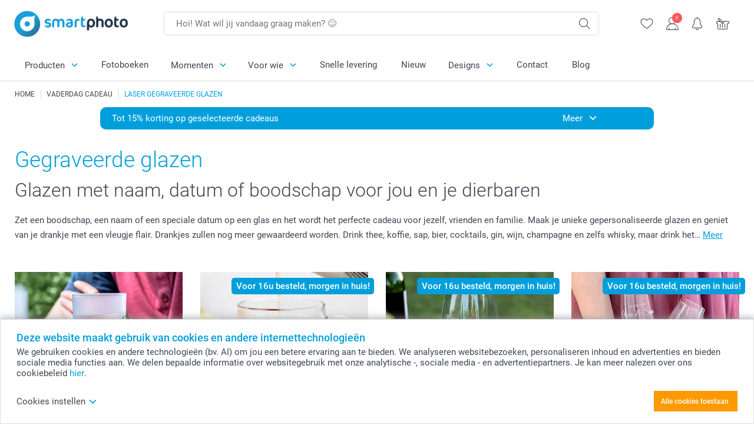

--- FILE ---
content_type: text/html; charset=utf-8
request_url: https://www.smartphoto.nl/fotocadeaus/gegraveerde-glazen?theme=theme.fathersday
body_size: 32204
content:
<!DOCTYPE html><html lang="nl" data-expressrevision="797" data-expresshash="7f407ac9844b" data-isbot="True"><head><link rel="dns-prefetch" href="//c-static.smartphoto.com" /><link rel="preconnect" href="https://c-static.smartphoto.com" /><link rel="dns-prefetch" href="//consent.cookiebot.com" /><link rel="preconnect" href="https://consent.cookiebot.com" /><script id="Cookiebot" data-culture="nl" src="https://consent.cookiebot.com/uc.js" data-cbid="5d55816b-6903-4fd0-8bfb-6f24a176562f" async="async"></script><meta charset="utf-8" /><title data-abandonedvisittitle="🎁 Kom terug ..." data-abandonedvisittitlealternate="🎁 We missen je ..." data-abandonedvisitenabled="True" data-abandonedvisitspeed="2000">Gegraveerde glazen met naam of logo | smartphoto</title><meta http-equiv="X-UA-Compatible" content="IE=edge" /><meta name="viewport" content="width=device-width, initial-scale=1.0" /><link rel="canonical" href="https://www.smartphoto.nl/fotocadeaus/gegraveerde-glazen" /><meta name="description" content="Deze gegraveerde glazen zijn het perfecte cadeau. Kies je glas, upload eenvoudig een logo of kies een lettertype en de tekst die je wil laten graveren." /><link rel="alternate" href="https://www.smartphoto.fi/kuvalahjat/lasi-kaiverruksella?theme=theme.fathersday" hreflang="fi" /><link rel="alternate" href="https://www.smartphoto.be/fr/cadeaux-photo/verres-graves?theme=theme.fathersday" hreflang="fr-be" /><link rel="alternate" href="https://www.smartphoto.be/nl/fotogeschenken/gegraveerde-glazen?theme=theme.fathersday" hreflang="nl-be" /><link rel="alternate" href="https://www.smartphoto.nl/fotocadeaus/gegraveerde-glazen?theme=theme.fathersday" hreflang="nl-nl" /><link rel="alternate" href="https://www.smartphoto.dk/lav-noget-sjovt/glas-med-gravure?theme=theme.fathersday" hreflang="da" /><link rel="alternate" href="https://www.smartphoto.fr/cadeaux-photo/verres-graves?theme=theme.fathersday" hreflang="fr" /><link rel="alternate" href="https://www.smartphoto.co.uk/photo-gifts/engraved-glasses?theme=theme.fathersday" hreflang="en-gb" /><link rel="alternate" href="https://www.smartphoto.ie/photo-gifts/engraved-glasses?theme=theme.fathersday" hreflang="en-ie" /><link rel="alternate" href="https://www.smartphoto.de/fotogeschenke/glaeser?theme=theme.fathersday" hreflang="de" /><link rel="alternate" href="https://www.smartphoto.eu/photo-gifts/engraved-glasses?theme=theme.fathersday" hreflang="en" /><link rel="alternate" href="https://www.smartphoto.ch/de/fotogeschenke/glaeser?theme=theme.fathersday" hreflang="de-ch" /><link rel="alternate" href="https://www.smartphoto.ch/en/photo-gifts/engraved-glasses?theme=theme.fathersday" hreflang="en-ch" /><link rel="alternate" href="https://www.smartphoto.ch/fr/cadeaux-photo/verres-graves?theme=theme.fathersday" hreflang="fr-ch" /><link rel="alternate" href="https://www.smartphoto.no/fotogaver/glass-med-gravering?theme=theme.fathersday" hreflang="nn" /><link rel="alternate" href="https://www.smartphoto.se/fotopresenter/glas-med-gravyr?theme=theme.fathersday" hreflang="sv" /><link rel="sitemap" type="application/xml" title="Sitemap" href="https://www.smartphoto.nl/sitemaps/efnl/sitemap.xml" /><link href="https://c-static.smartphoto.com/appdata/base/css/styleguide/assets/general/fonts/roboto/roboto-regular.woff2" rel="preload" type="font/woff2" crossorigin="anonymous" as="font" /><link href="https://c-static.smartphoto.com/appdata/base/css/styleguide/assets/general/fonts/roboto/roboto-medium.woff2" rel="preload" type="font/woff2" crossorigin="anonymous" as="font" /><link href="https://c-static.smartphoto.com/appdata/base/css/styleguide/assets/general/fonts/roboto/roboto-bold.woff2" rel="preload" type="font/woff2" crossorigin="anonymous" as="font" /><link href="https://c-static.smartphoto.com/appdata/base/css/styleguide/assets/general/fonts/roboto/roboto-light.woff2" rel="preload" type="font/woff2" crossorigin="anonymous" as="font" /><link rel="shortcut icon" href="https://c-static.smartphoto.com/appdata/26.1.0.797/favicon.ico?26.1.0.797" /><link rel="apple-touch-icon" href="https://c-static.smartphoto.com/content/rsp_images/header/logo/smartphoto/apple-touch-icon.png" /><link rel="preload" type="text/css" href="https://c-static.smartphoto.com/appdata/26.1.0.797/base/css/styleguide/css/compressed/main-treeshaking.min.css" as="style" /><link rel="stylesheet" type="text/css" href="https://c-static.smartphoto.com/appdata/26.1.0.797/base/css/styleguide/css/compressed/main-treeshaking.min.css" /><link rel="preload" type="text/css" href="https://c-static.smartphoto.com/appdata/26.1.0.797/css-pages/main_treeshaking.css" as="style" /><link rel="stylesheet" type="text/css" href="https://c-static.smartphoto.com/appdata/26.1.0.797/css-pages/main_treeshaking.css" /><link rel="preload" type="text/css" href="https://c-static.smartphoto.com/appdata/26.1.0.797/base/css/styleguide/css/compressed/general-page.min.css" as="style" /><link rel="stylesheet" type="text/css" href="https://c-static.smartphoto.com/appdata/26.1.0.797/base/css/styleguide/css/compressed/general-page.min.css" /><link rel="preload" type="text/css" href="https://c-static.smartphoto.com/appdata/26.1.0.797/css-pages/generalpage.css" as="style" /><link rel="stylesheet" type="text/css" href="https://c-static.smartphoto.com/appdata/26.1.0.797/css-pages/generalpage.css" /><style>@font-face{font-family:icons;src:url(https://c-static.smartphoto.com/appdata/26.1.0.797/base/css/styleguide/assets/general/fonts/icons/icons.woff2) format("woff2"),url(https://c-static.smartphoto.com/appdata/26.1.0.797/base/css/styleguide/assets/general/fonts/icons/icons.woff) format("woff"),url(https://c-static.smartphoto.com/appdata/26.1.0.797/base/css/styleguide/assets/general/fonts/icons/icons.ttf) format("truetype"),url(https://c-static.smartphoto.com/appdata/26.1.0.797/base/css/styleguide/assets/general/fonts/icons/icons.#icon) format("svg");font-display:block}@font-face{font-family:'Roboto';src:url('https://c-static.smartphoto.com/appdata/base/css/styleguide/assets/general/fonts/roboto/roboto-regular.woff2') format('woff2');font-weight:400;font-style:normal}@font-face{font-family:'Roboto';src:url('https://c-static.smartphoto.com/appdata/base/css/styleguide/assets/general/fonts/roboto/roboto-medium.woff2') format('woff2');font-weight:500;font-style:normal}@font-face{font-family:'Roboto';src:url('https://c-static.smartphoto.com/appdata/base/css/styleguide/assets/general/fonts/roboto/roboto-light.woff2') format('woff2');font-weight:300;font-style:normal}@font-face{font-family:'Roboto';src:url('https://c-static.smartphoto.com/appdata/base/css/styleguide/assets/general/fonts/roboto/roboto-bold.woff2') format('woff2');font-weight:600;font-style:normal}</style><script>var dataLayer=window.dataLayer||[];if(dataLayer.length>0){dataLayer=[{"appId":"1C148556-FC30-483D-8699-5EB3831027F6","posId":"5555aaaa-2272-431b-9aac-4dff3d0a356c","clientType":"Prospect","userOptIn":false,"cartAmount":0,"cartSize":0,"domainCode":"EFNL","domainName":"Extrafilm NLD","countryCode":"NLD","countryName":"Netherlands","currencyCode":"EUR","euroCurrencyExchangeRate":1.00000,"languageCode":"nl","pageUrl":"https://www.smartphoto.nl/fotocadeaus/gegraveerde-glazen?theme=theme.fathersday","pageType":"other","pageTitle":"Gegraveerde glazen met naam of logo | smartphoto","pageCode":"Products.Fun_Ideas.ThemeCentral.Glasses","searchResults":0,"searchTerm":"","ecommerce":{},"timestamp":"20260203100234234","shop":"Fathersday","theme":"Fathersday","datalayerVersion":"2022-06"}].concat(dataLayer);}
else{dataLayer.push({"appId":"1C148556-FC30-483D-8699-5EB3831027F6","posId":"5555aaaa-2272-431b-9aac-4dff3d0a356c","clientType":"Prospect","userOptIn":false,"cartAmount":0,"cartSize":0,"domainCode":"EFNL","domainName":"Extrafilm NLD","countryCode":"NLD","countryName":"Netherlands","currencyCode":"EUR","euroCurrencyExchangeRate":1.00000,"languageCode":"nl","pageUrl":"https://www.smartphoto.nl/fotocadeaus/gegraveerde-glazen?theme=theme.fathersday","pageType":"other","pageTitle":"Gegraveerde glazen met naam of logo | smartphoto","pageCode":"Products.Fun_Ideas.ThemeCentral.Glasses","searchResults":0,"searchTerm":"","ecommerce":{},"timestamp":"20260203100234234","shop":"Fathersday","theme":"Fathersday","datalayerVersion":"2022-06"});}
var iframeDataLayer=window.iframeDataLayer||[];iframeDataLayer.push({"appId":"1C148556-FC30-483D-8699-5EB3831027F6","posId":"5555aaaa-2272-431b-9aac-4dff3d0a356c","clientType":"Prospect","userOptIn":false,"cartAmount":0,"cartSize":0,"domainCode":"EFNL","domainName":"Extrafilm NLD","countryCode":"NLD","countryName":"Netherlands","currencyCode":"EUR","euroCurrencyExchangeRate":1.00000,"languageCode":"nl","pageUrl":"https://www.smartphoto.nl/fotocadeaus/gegraveerde-glazen?theme=theme.fathersday","pageType":"other","pageTitle":"Gegraveerde glazen met naam of logo | smartphoto","pageCode":"Products.Fun_Ideas.ThemeCentral.Glasses","searchResults":0,"searchTerm":"","ecommerce":{},"timestamp":"20260203100234234","shop":"Fathersday","theme":"Fathersday","datalayerVersion":"2022-06"});var dataLayerSite=window.dataLayerSite||[];dataLayerSite.push({"optIn":false,"returning":false,"existing":false,"email":"","language":"nl","appId":"1C148556-FC30-483D-8699-5EB3831027F6","posId":"5555aaaa-2272-431b-9aac-4dff3d0a356c","datalayerVersion":"2017-06"});var gtmIframeAccounts='GTM-5PGDK4P';function pushDataLayer(){return iframeDataLayer;}</script><script>var enableLeaveIntent=false;var enableLeaveIntentConfigValue=true;</script><meta property="og:site_name" content="smartphoto" /><meta property="og:title" content="Gegraveerde glazen met naam of logo | smartphoto" /><meta property="og:description" content="Deze gegraveerde glazen zijn het perfecte cadeau. Kies je glas, upload eenvoudig een logo of kies een lettertype en de tekst die je wil laten graveren." /><meta name="thumbnail" property="og:image" content="https://c-static.smartphoto.com/structured/repositoryimage/seocontent/products/fun_ideas/themecentral/glasses/ogimage/image/og-glasses_1.jpg" /><meta property="og:url" content="https://www.smartphoto.nl/fotocadeaus/gegraveerde-glazen" /></head><body data-showcountryselection="false" class="body--padding-bottom" data-timeoutBeforeShowingLoadingDialog="600" data-timeoutBeforeShowingSkeletonScreen="400"><header class="o-main-navigation technical-header"><div class="o-main-navigation__container"><div class="o-main-navigation__container-top"><div class="o-main-navigation__hamburger"><div class="a-hamburger-menu u-margin-left-small technical-mobile-navigation-hamburger-menu-button" tabindex="0"><span class="a-hamburger-menu__bar a-hamburger-menu__first-bar"> </span> <span class="a-hamburger-menu__bar a-hamburger-menu__second-bar"> </span> <span class="a-hamburger-menu__bar a-hamburger-menu__third-bar"> </span> <span class="a-hamburger-menu__bar a-hamburger-menu__fourth-bar"> </span></div><div class="o-main-navigation__hamburger-menu technical-mobile-navigation-hamburger-menu-container"><div class="o-main-navigation__navigation-mobile-component o-navigation-mobile m-navigation-overlay technical-mobile-navigation"><div class="m-navigation-overlay__mobile-view" id="technical-mobile-menu" data-page-id="faf5f7b0-1cee-4d13-828b-70594ea1db9f" data-current-language="NL"></div></div></div></div><div class="a-logo a-logo--default"><a href="/" class="a-logo__link" title="Ga naar de startpagina" tabindex="0"> <img class="a-logo__image" src="https://c-static.smartphoto.com/structured/repositoryimage/header/sgheader/logo/image/logosmartphoto_retina_2.png" alt="Ga naar de startpagina" title="Ga naar de startpagina" /> </a></div><div class="m-search-bar o-main-navigation__searchbar m-search-bar--desktop"><form class="m-search-bar__form" method="get" action="/search"><label for="searchTermDesktop" class="u-hide">Gebruik deze zoekbalk om te vinden wat je zoekt.</label> <input type="search" id="searchTermDesktop" name="searchterm" class="m-search-bar__input" placeholder="Hoi! Wat wil jij vandaag graag maken? 😊" tabindex="0" /> <button class="m-search-bar__submit icon-search_thin" type="submit" title="Start zoekopdracht" tabindex="0"></button></form></div><div class="o-main-navigation__icon-navigation o-main-navigation__icon-navigation-component o-icon-navigation"><div class="o-icon-navigation__search"><i class="o-icon-navigation__icon o-icon-navigation__search-icon icon-search_thin"></i><div class="o-icon-navigation__menu-container o-icon-navigation__search-bar"><div class="m-search-bar o-icon-navigation__search-bar-component technical-mobile-searchbar"><form class="m-search-bar__form" method="get" action="/search"><label for="searchTermMobile" class="u-hide">Gebruik deze zoekbalk om te vinden wat je zoekt.</label> <input type="search" id="searchTermMobile" name="searchterm" class="m-search-bar__input" placeholder="Hoi! Wat wil jij vandaag graag maken? 😊" tabindex="0" /> <button class="m-search-bar__submit icon-search_thin" type="submit" title="Start zoekopdracht" tabindex="0"></button></form></div></div></div><div class="o-icon-navigation__wishlist"><a href="/wishlist" class="o-icon-navigation__wishlist-link"> <span class="a-icon technical-icon a-icon--single a-icon--no-fill a-icon--single a-icon--no-fill"> <i class="a-icon__icon"> <svg class="v2-a-icon__svg"><use class="v2-a-icon__use" href="/svg/heart-symbol.svg#heart-symbol"></use></svg> </i> </span> </a></div><div class="o-icon-navigation__user"><a class="o-icon-navigation__user-link" href="/mijn-account" tabindex="0" title="Ga naar de inlogpagina om in te loggen of te registreren op onze website"> <i class="o-icon-navigation__icon o-icon-navigation__user-icon icon-profile"> <span class="a-count o-icon-navigation__count o-icon-navigation__count--close" /> </i> </a></div><script>var accountType='';</script><div class="o-icon-navigation__notifications-center"><i class="o-icon-navigation__icon o-icon-navigation__notifications-center__icon icon-bell" tabindex="0" title="Bekijk je meldingen"> <span class="a-count o-icon-navigation__count" style="display:none">0</span> </i><div class="o-icon-navigation__menu-container o-icon-navigation__notifications-center-menu"><div class="o-icon-navigation__notifications-center-component o-notifications-center m-navigation-overlay"><div class="technical-notification-center-overlay"><div class="m-navigation-overlay__close-container"><span class="m-navigation-overlay__close-text">Sluiten</span> <span class="m-navigation-overlay__close-icon icon-close"></span></div><div class="m-navigation-overlay__content"></div></div></div></div></div><div class="o-icon-navigation__shopping-cart o-icon-navigation__shopping-cart--empty"><a href="/cart" class="o-icon-navigation__user-link" tabindex="0" title="Ga naar je winkelwagen"> <i class="o-icon-navigation__icon o-icon-navigation__shopping-cart-icon icon-shopping-basket"> </i> </a></div></div></div><div class="o-main-navigation__container-bottom"><div class="o-main-navigation__menu-first-level"><nav class="o-menu-first-level"><ul class="technical-desktop-left-menu o-menu-first-level__list"><li class="o-menu-first-level__list-item o-menu-first-level__list-item--has-menu-second-level technical-desktop-first-level-menu-item" data-menu-item="0" tabindex="0"><span class="o-menu-first-level__button icon-arrow-down technical-level1-button">Producten</span><div class="o-menu-second-level technical-desktop-menu-second u-hide"><div class="o-menu-second-level__container"><ul class="o-menu-second-level__list"><li class="o-menu-second-level__list-item technical-desktop-second-level-menu-item" data-menu-item="0"><div class="o-menu-second-level__menu-third-level technical-desktop-second-level-content"><div class="o-secondary-navigation-detail skeleton-loading"><div class="o-secondary-navigation-detail"><div class="m-list-of-links o-secondary-navigation-detail__product-links"><div class="m-list-of-links__link-group m-list-of-links__single"><p class="m-list-of-links__title">Fotoboeken M</p><ul class="m-list-of-links__list"><li class="m-list-of-links__list-item"><a class="a-link m-list-of-links__link" href="/fotoboek-maken/fotoboek?pvc=photobookmlhardpers" target="_self"> <span itemprop="" class="a-typography technical-link-text a-link__text" data-testid="">M liggend harde fotokaft</span> </a><div class="m-list-of-links__image-content"><div class="m-list-of-links__image-container" style="--aspect-ratio:1/1"><img class="m-list-of-links__list-item-image" src="https://c-static.smartphoto.com/structured/repositoryimage/headerdesktopnavsubcat/products/photobooks/thirdleveldesktopmenu/e3ezmv4s4s7efa4egmirynophy/fourthlevelmenu/eqnu2v2u6aqeplbnlkxnhuieui/image/image/m-landscape-hard.jpg" alt="" /></div><div class="m-list-of-links__image-description"><p class="a-typography m-list-of-links__image-description__category" data-testid="">Fotoboeken M</p><p class="a-typography a-typography--p a-typography--medium m-list-of-links__image-description__section" data-testid="">M liggend harde fotokaft</p></div></div></li><li class="m-list-of-links__list-item"><a class="a-link m-list-of-links__link" href="/fotoboek-maken/fotoboek?pvc=photobookmlsoftpers" target="_self"> <span itemprop="" class="a-typography technical-link-text a-link__text" data-testid="">M liggend zachte fotokaft</span> </a><div class="m-list-of-links__image-content"><div class="m-list-of-links__image-container" style="--aspect-ratio:1/1"><img class="m-list-of-links__list-item-image" src="https://c-static.smartphoto.com/structured/repositoryimage/headerdesktopnavsubcat/products/photobooks/thirdleveldesktopmenu/th5xcumfyv6ubccsqls5stq6ze/fourthlevelmenu/wgkvi3x6eynuvfimeyq2t5zu3a/image/image/m-landscape-soft.jpg" alt="" /></div><div class="m-list-of-links__image-description"><p class="a-typography m-list-of-links__image-description__category" data-testid="">Fotoboeken M</p><p class="a-typography a-typography--p a-typography--medium m-list-of-links__image-description__section" data-testid="">M liggend zachte fotokaft</p></div></div></li><li class="m-list-of-links__list-item"><a class="a-link m-list-of-links__link" href="/fotoboek-maken/fotoboek?pvc=photobookmlwiropers" target="_self"> <span itemprop="" class="a-typography technical-link-text a-link__text" data-testid="">M liggend spiraalbinding</span> </a><div class="m-list-of-links__image-content"><div class="m-list-of-links__image-container" style="--aspect-ratio:1/1"><img class="m-list-of-links__list-item-image" src="https://c-static.smartphoto.com/structured/repositoryimage/headerdesktopnavsubcat/products/photobooks/thirdleveldesktopmenu/o3qs7z4orfee3hydxa7guvvo7a/fourthlevelmenu/65alhwnhlxqehfzr5mmsbysqk4/image/image/m-landscape-wiro.jpg" alt="" /></div><div class="m-list-of-links__image-description"><p class="a-typography m-list-of-links__image-description__category" data-testid="">Fotoboeken M</p><p class="a-typography a-typography--p a-typography--medium m-list-of-links__image-description__section" data-testid="">M liggend spiraalbinding</p></div></div></li></ul></div><div class="m-list-of-links__link-group m-list-of-links__single"><p class="m-list-of-links__title">Fotoboeken XL</p><ul class="m-list-of-links__list"><li class="m-list-of-links__list-item"><a class="a-link m-list-of-links__link" href="/fotoboek-maken/fotoboek?pvc=photobookxllhardpers" target="_self"> <span itemprop="" class="a-typography technical-link-text a-link__text" data-testid="">XL liggend harde fotokaft</span> </a><div class="m-list-of-links__image-content"><div class="m-list-of-links__image-container" style="--aspect-ratio:1/1"><img class="m-list-of-links__list-item-image" src="https://c-static.smartphoto.com/structured/repositoryimage/headerdesktopnavsubcat/products/photobooks/thirdleveldesktopmenu/pa3jnied7rnutayxgwax2pq4n4/fourthlevelmenu/i3s4rcxzuk6evokgjjo66lntte/image/image/xl-landscape-hard.jpg" alt="" /></div><div class="m-list-of-links__image-description"><p class="a-typography m-list-of-links__image-description__category" data-testid="">Fotoboeken XL</p><p class="a-typography a-typography--p a-typography--medium m-list-of-links__image-description__section" data-testid="">XL liggend harde fotokaft</p></div></div></li><li class="m-list-of-links__list-item"><a class="a-link m-list-of-links__link" href="/fotoboek-maken/fotoboek?pvc=photobookxlsqhardpers" target="_self"> <span itemprop="" class="a-typography technical-link-text a-link__text" data-testid="">XL vierkant harde fotokaft</span> </a><div class="m-list-of-links__image-content"><div class="m-list-of-links__image-container" style="--aspect-ratio:1/1"><img class="m-list-of-links__list-item-image" src="https://c-static.smartphoto.com/structured/repositoryimage/headerdesktopnavsubcat/products/photobooks/thirdleveldesktopmenu/4p4ot66yfaverndmeglkotexf4/fourthlevelmenu/milgiayypfhujmm4opg3ujv5eq/image/image/xl-square-hard.jpg" alt="" /></div><div class="m-list-of-links__image-description"><p class="a-typography m-list-of-links__image-description__category" data-testid="">Fotoboeken XL</p><p class="a-typography a-typography--p a-typography--medium m-list-of-links__image-description__section" data-testid="">XL vierkant harde fotokaft</p></div></div></li></ul></div><div class="m-list-of-links__link-group m-list-of-links__single"><p class="m-list-of-links__title">Fotoboeken L</p><ul class="m-list-of-links__list"><li class="m-list-of-links__list-item"><a class="a-link m-list-of-links__link" href="/fotoboek-maken/fotoboek?pvc=photobookllhardpers" target="_self"> <span itemprop="" class="a-typography technical-link-text a-link__text" data-testid="">L liggend harde fotokaft</span> </a><div class="m-list-of-links__image-content"><div class="m-list-of-links__image-container" style="--aspect-ratio:1/1"><img class="m-list-of-links__list-item-image" src="https://c-static.smartphoto.com/structured/repositoryimage/headerdesktopnavsubcat/products/photobooks/thirdleveldesktopmenu/4i4l3ep7wkxelb3vfk54faveve/fourthlevelmenu/dx3nftfv43qujncdt5qvrrbzvy/image/image/l-landscape-hard.jpg" alt="" /></div><div class="m-list-of-links__image-description"><p class="a-typography m-list-of-links__image-description__category" data-testid="">Fotoboeken L</p><p class="a-typography a-typography--p a-typography--medium m-list-of-links__image-description__section" data-testid="">L liggend harde fotokaft</p></div></div></li><li class="m-list-of-links__list-item"><a class="a-link m-list-of-links__link" href="/fotoboek-maken/fotoboek?pvc=photobooklsqhardpers" target="_self"> <span itemprop="" class="a-typography technical-link-text a-link__text" data-testid="">L vierkant harde fotokaft</span> </a><div class="m-list-of-links__image-content"><div class="m-list-of-links__image-container" style="--aspect-ratio:1/1"><img class="m-list-of-links__list-item-image" src="https://c-static.smartphoto.com/structured/repositoryimage/headerdesktopnavsubcat/products/photobooks/thirdleveldesktopmenu/fqnllzukw4nuhi7zndr5dmqssu/fourthlevelmenu/qskcghu2pqeulnhhkgdlkqzpf4/image/image/l-square-hard.jpg" alt="" /></div><div class="m-list-of-links__image-description"><p class="a-typography m-list-of-links__image-description__category" data-testid="">Fotoboeken L</p><p class="a-typography a-typography--p a-typography--medium m-list-of-links__image-description__section" data-testid="">L vierkant harde fotokaft</p></div></div></li><li class="m-list-of-links__list-item"><a class="a-link m-list-of-links__link" href="/fotoboek-maken/fotoboek?pvc=photobooklphardpers" target="_self"> <span itemprop="" class="a-typography technical-link-text a-link__text" data-testid="">L staand harde fotokaft</span> </a><div class="m-list-of-links__image-content"><div class="m-list-of-links__image-container" style="--aspect-ratio:1/1"><img class="m-list-of-links__list-item-image" src="https://c-static.smartphoto.com/structured/repositoryimage/headerdesktopnavsubcat/products/photobooks/thirdleveldesktopmenu/diiwbbjeylhevkwsqov6vgrl6a/fourthlevelmenu/lp7ntmfdlzte5kqmis5o6m42ma/image/image/l-portrait-hard.jpg" alt="" /></div><div class="m-list-of-links__image-description"><p class="a-typography m-list-of-links__image-description__category" data-testid="">Fotoboeken L</p><p class="a-typography a-typography--p a-typography--medium m-list-of-links__image-description__section" data-testid="">L staand harde fotokaft</p></div></div></li></ul></div><div class="m-list-of-links__link-group m-list-of-links__single"><a class="a-link m-list-of-links__title" href="/fotos/fotoalbum-maken" target="_self"> <span itemprop="" class="a-typography technical-link-text a-link__text" data-testid="">Fotoboeken met losse foto's</span> </a><ul class="m-list-of-links__list"><li class="m-list-of-links__list-item"><a class="a-link m-list-of-links__link" href="/fotos/fotoboek-collection-100" target="_self"> <span itemprop="" class="a-typography technical-link-text a-link__text" data-testid="">Collection 100</span> </a><div class="m-list-of-links__image-content"><div class="m-list-of-links__image-container" style="--aspect-ratio:1/1"><img class="m-list-of-links__list-item-image" src="https://c-static.smartphoto.com/structured/repositoryimage/productcategory/prints_posters/collection100/tileimages/tileimage1x1/image/collection100-tileimage-1x1.jpg" alt="" /></div><div class="m-list-of-links__image-description"><p class="a-typography m-list-of-links__image-description__category" data-testid="">Fotoboeken met losse foto's</p><p class="a-typography a-typography--p a-typography--medium m-list-of-links__image-description__section" data-testid="">Collection 100</p></div></div></li><li class="m-list-of-links__list-item"><a class="a-link m-list-of-links__link" href="/fotos/fotoboek-collection-52" target="_self"> <span itemprop="" class="a-typography technical-link-text a-link__text" data-testid="">Collection 52</span> </a><div class="m-list-of-links__image-content"><div class="m-list-of-links__image-container" style="--aspect-ratio:1/1"><img class="m-list-of-links__list-item-image" src="https://c-static.smartphoto.com/structured/repositoryimage/productcategory/prints_posters/collection52/tileimages/tileimage1x1/image/collection-52-tileimage-1x1.jpg" alt="Bestel een Collection 52" /></div><div class="m-list-of-links__image-description"><p class="a-typography m-list-of-links__image-description__category" data-testid="">Fotoboeken met losse foto's</p><p class="a-typography a-typography--p a-typography--medium m-list-of-links__image-description__section" data-testid="">Collection 52</p></div></div></li><li class="m-list-of-links__list-item"><a class="a-link m-list-of-links__link" href="/fotos/collection-52-vierkant" target="_self"> <span itemprop="" class="a-typography technical-link-text a-link__text" data-testid="">Collection 52 Vierkant</span> </a><div class="m-list-of-links__image-content"><div class="m-list-of-links__image-container" style="--aspect-ratio:1/1"><img class="m-list-of-links__list-item-image" src="https://c-static.smartphoto.com/structured/repositoryimage/productcategory/prints_posters/minisquare/tileimages/tileimage1x1/image/collection-52-square-tileimage-1x1.jpg" alt="" /></div><div class="m-list-of-links__image-description"><p class="a-typography m-list-of-links__image-description__category" data-testid="">Fotoboeken met losse foto's</p><p class="a-typography a-typography--p a-typography--medium m-list-of-links__image-description__section" data-testid="">Collection 52 Vierkant</p></div></div></li><li class="m-list-of-links__list-item"><a class="a-link m-list-of-links__link" href="/fotos/fotoboekje-compact" target="_self"> <span itemprop="" class="a-typography technical-link-text a-link__text" data-testid="">Fotoboek Compact</span> </a><div class="m-list-of-links__image-content"><div class="m-list-of-links__image-container" style="--aspect-ratio:1/1"><img class="m-list-of-links__list-item-image" src="https://c-static.smartphoto.com/structured/repositoryimage/productcategory/prints_posters/pocket_book/tileimages/tileimage1x1/image/pocketbook-tileimage-1x_2.jpg" alt="" /></div><div class="m-list-of-links__image-description"><p class="a-typography m-list-of-links__image-description__category" data-testid="">Fotoboeken met losse foto's</p><p class="a-typography a-typography--p a-typography--medium m-list-of-links__image-description__section" data-testid="">Fotoboek Compact</p></div></div></li></ul></div><div class="o-secondary-navigation-detail__product-view"><a class="a-link a-link--icon-after a-link a-link--with-highlight o-secondary-navigation-detail__product-category-link a-link--icon-large a-link--hover-animation" href="/fotoboek-maken" target="_self"><p class="technical-link-text a-link__text">Ga naar alle <span class="a-link__text--highlight">Fotoboeken</span></p><span class="a-link__icon icon-arrow-right"></span> </a><div class="o-secondary-navigation-detail__product-preview"><div class="m-list-of-links__image-content"><div class="m-list-of-links__image-container" style="--aspect-ratio:1/1"><a href="/fotoboek-maken" title="Fotoboeken" target="_self"> <img class="m-list-of-links__list-item-image" src="https://c-static.smartphoto.com/structured/repositoryimage/tilegroup/photobooks/tileimages/tileimage1x1/image/photobooks-tileimage-1x_4.jpg" alt="Fotobøger - Lav din egen fotobog online hos smartphoto" /> </a></div><div class="m-list-of-links__image-description"><p>Fotoboeken</p></div></div></div></div></div></div></div></div><button class="a-button a-button--icon-after-text a-button--large icon-arrow-right o-menu-second-level__button technical-third-link-item" type="button"> Fotoboeken </button></li><li class="o-menu-second-level__list-item technical-desktop-second-level-menu-item" data-menu-item="1"><div class="o-menu-second-level__menu-third-level technical-desktop-second-level-content"><div class="o-secondary-navigation-detail skeleton-loading"><div class="o-secondary-navigation-detail"><div class="m-list-of-links o-secondary-navigation-detail__product-links"><div class="m-list-of-links__link-group m-list-of-links__full-column--first-column"><a class="a-link m-list-of-links__title" href="/fotocadeaus" target="_self"> <span itemprop="" class="a-typography technical-link-text a-link__text" data-testid="">Favorieten</span> </a><ul class="m-list-of-links__list"><li class="m-list-of-links__list-item"><a class="a-link m-list-of-links__link" href="/fotocadeaus/knuffel-met-foto" target="_self"> <span itemprop="" class="a-typography technical-link-text a-link__text" data-testid="">Knuffel</span> </a><div class="m-list-of-links__image-content"><div class="m-list-of-links__image-container" style="--aspect-ratio:1/1"><img class="m-list-of-links__list-item-image" src="https://c-static.smartphoto.com/structured/repositoryimage/productcategory/fun_ideas/stuffed_animal/tileimages/tileimage1x1/image/stuffedanimal-tileimage-1x1.jpg" alt="" /></div><div class="m-list-of-links__image-description"><p class="a-typography m-list-of-links__image-description__category" data-testid="">Favorieten</p><p class="a-typography a-typography--p a-typography--medium m-list-of-links__image-description__section" data-testid="">Knuffel</p></div></div></li><li class="m-list-of-links__list-item"><a class="a-link m-list-of-links__link" href="/fotocadeaus/kussen" target="_self"> <span itemprop="" class="a-typography technical-link-text a-link__text" data-testid="">Kussen</span> </a><div class="m-list-of-links__image-content"><div class="m-list-of-links__image-container" style="--aspect-ratio:1/1"><img class="m-list-of-links__list-item-image" src="https://c-static.smartphoto.com/structured/repositoryimage/productcategory/fun_ideas/pillow/tileimages/tileimage1x1/image/pillows-tileimage-1x_8.jpg" alt="" /></div><div class="m-list-of-links__image-description"><p class="a-typography m-list-of-links__image-description__category" data-testid="">Favorieten</p><p class="a-typography a-typography--p a-typography--medium m-list-of-links__image-description__section" data-testid="">Kussen</p></div></div></li><li class="m-list-of-links__list-item"><a class="a-link m-list-of-links__link" href="/fotocadeaus/mok-met-foto" target="_self"> <span itemprop="" class="a-typography technical-link-text a-link__text" data-testid="">Mok</span> </a><div class="m-list-of-links__image-content"><div class="m-list-of-links__image-container" style="--aspect-ratio:1/1"><img class="m-list-of-links__list-item-image" src="https://c-static.smartphoto.com/structured/repositoryimage/productcategory/fun_ideas/mug/tileimage/image/mug-tileimage-1x_3.jpg" alt="" /></div><div class="m-list-of-links__image-description"><p class="a-typography m-list-of-links__image-description__category" data-testid="">Favorieten</p><p class="a-typography a-typography--p a-typography--medium m-list-of-links__image-description__section" data-testid="">Mok</p></div></div></li><li class="m-list-of-links__list-item"><a class="a-link m-list-of-links__link" href="/fotocadeaus/zwangerschapsdagboek" target="_self"> <span itemprop="" class="a-typography technical-link-text a-link__text" data-testid="">Zwangerschapsdagboek</span> </a><div class="m-list-of-links__image-content"><div class="m-list-of-links__image-container" style="--aspect-ratio:1/1"><img class="m-list-of-links__list-item-image" src="https://c-static.smartphoto.com/structured/repositoryimage/productcategory/fun_ideas/fitb_pregnancy/tileimage/image/fitb-pregnancy-tileimage-1x_2.jpg" alt="" /></div><div class="m-list-of-links__image-description"><p class="a-typography m-list-of-links__image-description__category" data-testid="">Favorieten</p><p class="a-typography a-typography--p a-typography--medium m-list-of-links__image-description__section" data-testid="">Zwangerschapsdagboek</p></div></div></li><li class="m-list-of-links__list-item"><a class="a-link m-list-of-links__link" href="/fotocadeaus/memo-spel" target="_self"> <span itemprop="" class="a-typography technical-link-text a-link__text" data-testid="">Memory</span> </a><div class="m-list-of-links__image-content"><div class="m-list-of-links__image-container" style="--aspect-ratio:1/1"><img class="m-list-of-links__list-item-image" src="https://c-static.smartphoto.com/structured/repositoryimage/productcategory/fun_ideas/memory_game/tileimage/image/memogame-tileimage-1x1.jpg" alt="" /></div><div class="m-list-of-links__image-description"><p class="a-typography m-list-of-links__image-description__category" data-testid="">Favorieten</p><p class="a-typography a-typography--p a-typography--medium m-list-of-links__image-description__section" data-testid="">Memory</p></div></div></li><li class="m-list-of-links__list-item"><a class="a-link m-list-of-links__link" href="/fotocadeaus/placemat-plexi" target="_self"> <span itemprop="" class="a-typography technical-link-text a-link__text" data-testid="">Placemats</span> </a><div class="m-list-of-links__image-content"><div class="m-list-of-links__image-container" style="--aspect-ratio:1/1"><img class="m-list-of-links__list-item-image" src="https://c-static.smartphoto.com/structured/repositoryimage/productcategory/fun_ideas/placematplexi/tileimages/tileimage1x1/image/placematplexi-arch-tileimage-1x1.jpg" alt="Placemat plastic" /></div><div class="m-list-of-links__image-description"><p class="a-typography m-list-of-links__image-description__category" data-testid="">Favorieten</p><p class="a-typography a-typography--p a-typography--medium m-list-of-links__image-description__section" data-testid="">Placemats</p></div></div></li><li class="m-list-of-links__list-item"><a class="a-link m-list-of-links__link" href="/fotocadeaus/muismat" target="_self"> <span itemprop="" class="a-typography technical-link-text a-link__text" data-testid="">Muismat</span> </a><div class="m-list-of-links__image-content"><div class="m-list-of-links__image-container" style="--aspect-ratio:1/1"><img class="m-list-of-links__list-item-image" src="https://c-static.smartphoto.com/structured/repositoryimage/productcategory/fun_ideas/mouse_pad/tileimages/tileimage1x1/image/mousepad-tileimage-1x_8.jpg" alt="" /></div><div class="m-list-of-links__image-description"><p class="a-typography m-list-of-links__image-description__category" data-testid="">Favorieten</p><p class="a-typography a-typography--p a-typography--medium m-list-of-links__image-description__section" data-testid="">Muismat</p></div></div></li><li class="m-list-of-links__list-item"><a class="a-link m-list-of-links__link" href="/fotocadeaus/koektrommel" target="_self"> <span itemprop="" class="a-typography technical-link-text a-link__text" data-testid="">Koekjestrommel</span> </a><div class="m-list-of-links__image-content"><div class="m-list-of-links__image-container" style="--aspect-ratio:1/1"><img class="m-list-of-links__list-item-image" src="https://c-static.smartphoto.com/structured/repositoryimage/productcategory/fun_ideas/cookie_tin/tileimages/tileimage1x1/image/cookietin-tileimage-1x1-default.jpg" alt="" /></div><div class="m-list-of-links__image-description"><p class="a-typography m-list-of-links__image-description__category" data-testid="">Favorieten</p><p class="a-typography a-typography--p a-typography--medium m-list-of-links__image-description__section" data-testid="">Koekjestrommel</p></div></div></li><li class="m-list-of-links__list-item"><a class="a-link m-list-of-links__link" href="/fotocadeaus/speelkaarten" target="_self"> <span itemprop="" class="a-typography technical-link-text a-link__text" data-testid="">Speelkaarten</span> </a><div class="m-list-of-links__image-content"><div class="m-list-of-links__image-container" style="--aspect-ratio:1/1"><img class="m-list-of-links__list-item-image" src="https://c-static.smartphoto.com/structured/repositoryimage/productcategory/fun_ideas/regularcards/tileimage/image/regular-cards-tileimage-1x_10.jpg" alt="" /></div><div class="m-list-of-links__image-description"><p class="a-typography m-list-of-links__image-description__category" data-testid="">Favorieten</p><p class="a-typography a-typography--p a-typography--medium m-list-of-links__image-description__section" data-testid="">Speelkaarten</p></div></div></li><li class="m-list-of-links__list-item"><a class="a-link m-list-of-links__link" href="/fotocadeaus/onderzetters-luxe" target="_self"> <span itemprop="" class="a-typography technical-link-text a-link__text" data-testid="">Onderzetters</span> </a><div class="m-list-of-links__image-content"><div class="m-list-of-links__image-container" style="--aspect-ratio:1/1"><img class="m-list-of-links__list-item-image" src="https://c-static.smartphoto.com/structured/repositoryimage/productcategory/fun_ideas/coasters_luxury/tileimages/tileimage1x1/image/coastersluxury-tileimage-1x_4.jpg" alt="Luxe onderzetters" /></div><div class="m-list-of-links__image-description"><p class="a-typography m-list-of-links__image-description__category" data-testid="">Favorieten</p><p class="a-typography a-typography--p a-typography--medium m-list-of-links__image-description__section" data-testid="">Onderzetters</p></div></div></li><li class="m-list-of-links__list-item"><a class="a-link m-list-of-links__link" href="/fotocadeaus/snijplank-hout" target="_self"> <span itemprop="" class="a-typography technical-link-text a-link__text" data-testid="">Borrelplank</span> </a><div class="m-list-of-links__image-content"><div class="m-list-of-links__image-container" style="--aspect-ratio:1/1"><img class="m-list-of-links__list-item-image" src="https://c-static.smartphoto.com/structured/repositoryimage/productcategory/fun_ideas/cutting_board_wood/tileimages/tileimage1x1/image/cuttingboardwood-tileimage-1x_6.jpg" alt="Maak een Borrelplank" /></div><div class="m-list-of-links__image-description"><p class="a-typography m-list-of-links__image-description__category" data-testid="">Favorieten</p><p class="a-typography a-typography--p a-typography--medium m-list-of-links__image-description__section" data-testid="">Borrelplank</p></div></div></li><li class="m-list-of-links__list-item"><a class="a-link m-list-of-links__link" href="/fotocadeaus/slingers" target="_self"> <span itemprop="" class="a-typography technical-link-text a-link__text" data-testid="">Vlaggetjes</span> </a><div class="m-list-of-links__image-content"><div class="m-list-of-links__image-container" style="--aspect-ratio:1/1"><img class="m-list-of-links__list-item-image" src="https://c-static.smartphoto.com/structured/repositoryimage/productcategory/fun_ideas/party_flags/tileimages/tileimage1x1/image/partyflags-tileimage-1x_3.jpg" alt="" /></div><div class="m-list-of-links__image-description"><p class="a-typography m-list-of-links__image-description__category" data-testid="">Favorieten</p><p class="a-typography a-typography--p a-typography--medium m-list-of-links__image-description__section" data-testid="">Vlaggetjes</p></div></div></li><li class="m-list-of-links__list-item"><a class="a-link m-list-of-links__link" href="/fotocadeaus/memorybox" target="_self"> <span itemprop="" class="a-typography technical-link-text a-link__text" data-testid="">Memorybox</span> </a><div class="m-list-of-links__image-content"><div class="m-list-of-links__image-container" style="--aspect-ratio:1/1"><img class="m-list-of-links__list-item-image" src="https://c-static.smartphoto.com/structured/repositoryimage/productcategory/fun_ideas/keepsakebox_wood/tileimage/image/keepsakeboxwood-tileimage-1x1-default.jpg" alt="" /></div><div class="m-list-of-links__image-description"><p class="a-typography m-list-of-links__image-description__category" data-testid="">Favorieten</p><p class="a-typography a-typography--p a-typography--medium m-list-of-links__image-description__section" data-testid="">Memorybox</p></div></div></li><li class="m-list-of-links__list-item"><a class="a-link m-list-of-links__link" href="/fotocadeaus/fles-opener" target="_self"> <span itemprop="" class="a-typography technical-link-text a-link__text" data-testid="">Flesopener</span> </a><div class="m-list-of-links__image-content"><div class="m-list-of-links__image-container" style="--aspect-ratio:1/1"><img class="m-list-of-links__list-item-image" src="https://c-static.smartphoto.com/structured/repositoryimage/productcategory/fun_ideas/bottle_opener/tileimages/tileimage1x1/image/bottleopener-tileimage-1x_3.jpg" alt="Flesopener" /></div><div class="m-list-of-links__image-description"><p class="a-typography m-list-of-links__image-description__category" data-testid="">Favorieten</p><p class="a-typography a-typography--p a-typography--medium m-list-of-links__image-description__section" data-testid="">Flesopener</p></div></div></li></ul></div><div class="m-list-of-links__link-group m-list-of-links__full-column--second-column"><a class="a-link m-list-of-links__title" href="/fotocadeaus" target="_self"> <span itemprop="" class="a-typography technical-link-text a-link__text" data-testid="">Populaire categorieën</span> </a><ul class="m-list-of-links__list"><li class="m-list-of-links__list-item"><a class="a-link m-list-of-links__link" href="/grappige-cadeaus" target="_self"> <span itemprop="" class="a-typography technical-link-text a-link__text" data-testid="">Grappige cadeaus</span> </a><div class="m-list-of-links__image-content"><div class="m-list-of-links__image-container" style="--aspect-ratio:1/1"><img class="m-list-of-links__list-item-image" src="https://c-static.smartphoto.com/structured/repositoryimage/generalpage/events/funnygifting/tileimage/image/funnygifts-tileimage-1x1-.jpg" alt="" /></div><div class="m-list-of-links__image-description"><p class="a-typography m-list-of-links__image-description__category" data-testid="">Populaire categorieën</p><p class="a-typography a-typography--p a-typography--medium m-list-of-links__image-description__section" data-testid="">Grappige cadeaus</p></div></div></li><li class="m-list-of-links__list-item"><a class="a-link m-list-of-links__link" href="/producten/natuurlijke-materialen" target="_self"> <span itemprop="" class="a-typography technical-link-text a-link__text" data-testid="">Natuurlijke materialen</span> </a><div class="m-list-of-links__image-content"><div class="m-list-of-links__image-container" style="--aspect-ratio:1/1"><img class="m-list-of-links__list-item-image" src="https://c-static.smartphoto.com/structured/repositoryimage/tilegroup/themecentral/natural_materials/tileimages/tileimage1x1/image/natural-materials-tileimage-1x1.jpg" alt="" /></div><div class="m-list-of-links__image-description"><p class="a-typography m-list-of-links__image-description__category" data-testid="">Populaire categorieën</p><p class="a-typography a-typography--p a-typography--medium m-list-of-links__image-description__section" data-testid="">Natuurlijke materialen</p></div></div></li><li class="m-list-of-links__list-item"><a class="a-link m-list-of-links__link" href="/fotocadeaus/textiel" target="_self"> <span itemprop="" class="a-typography technical-link-text a-link__text" data-testid="">Textiel</span> </a><div class="m-list-of-links__image-content"><div class="m-list-of-links__image-container" style="--aspect-ratio:1/1"><img class="m-list-of-links__list-item-image" src="https://c-static.smartphoto.com/structured/repositoryimage/tilegroup/fun_ideas/themecentral/textile/tileimages/tileimage1x1/image/textile-tileimage-1x_2.jpg" alt="" /></div><div class="m-list-of-links__image-description"><p class="a-typography m-list-of-links__image-description__category" data-testid="">Populaire categorieën</p><p class="a-typography a-typography--p a-typography--medium m-list-of-links__image-description__section" data-testid="">Textiel</p></div></div></li><li class="m-list-of-links__list-item"><a class="a-link m-list-of-links__link" href="/fotocadeaus/speelgoed" target="_self"> <span itemprop="" class="a-typography technical-link-text a-link__text" data-testid="">Speelgoed</span> </a><div class="m-list-of-links__image-content"><div class="m-list-of-links__image-container" style="--aspect-ratio:1/1"><img class="m-list-of-links__list-item-image" src="https://c-static.smartphoto.com/structured/repositoryimage/tilegroup/fun_ideas/themecentral/toys/tileimages/tileimage1x1/image/toys-tileimage-1x_6.jpg" alt="" /></div><div class="m-list-of-links__image-description"><p class="a-typography m-list-of-links__image-description__category" data-testid="">Populaire categorieën</p><p class="a-typography a-typography--p a-typography--medium m-list-of-links__image-description__section" data-testid="">Speelgoed</p></div></div></li><li class="m-list-of-links__list-item"><a class="a-link m-list-of-links__link" href="/producten/woon-decoratie" target="_self"> <span itemprop="" class="a-typography technical-link-text a-link__text" data-testid="">Woondecoratie</span> </a><div class="m-list-of-links__image-content"><div class="m-list-of-links__image-container" style="--aspect-ratio:1/1"><img class="m-list-of-links__list-item-image" src="https://c-static.smartphoto.com/structured/repositoryimage/tilegroup/themecentral/homedeco/tileimages/tileimage1x1/image/homedecoration-tileimage-1x1.jpg" alt="" /></div><div class="m-list-of-links__image-description"><p class="a-typography m-list-of-links__image-description__category" data-testid="">Populaire categorieën</p><p class="a-typography a-typography--p a-typography--medium m-list-of-links__image-description__section" data-testid="">Woondecoratie</p></div></div></li><li class="m-list-of-links__list-item"><a class="a-link m-list-of-links__link" href="/fotocadeaus/telefoonhoesjes" target="_self"> <span itemprop="" class="a-typography technical-link-text a-link__text" data-testid="">Telefoonhoesjes & laptopsleeves</span> </a><div class="m-list-of-links__image-content"><div class="m-list-of-links__image-container" style="--aspect-ratio:1/1"><img class="m-list-of-links__list-item-image" src="https://c-static.smartphoto.com/structured/repositoryimage/generalpage/products/fun_ideas/themecentral/cases/tileimage/image/phonecases-tileimage-1x1.jpg" alt="" /></div><div class="m-list-of-links__image-description"><p class="a-typography m-list-of-links__image-description__category" data-testid="">Populaire categorieën</p><p class="a-typography a-typography--p a-typography--medium m-list-of-links__image-description__section" data-testid="">Telefoonhoesjes & laptopsleeves</p></div></div></li><li class="m-list-of-links__list-item"><a class="a-link m-list-of-links__link" href="/producten/eten-en-drinken" target="_self"> <span itemprop="" class="a-typography technical-link-text a-link__text" data-testid="">Eten en drinken</span> </a><div class="m-list-of-links__image-content"><div class="m-list-of-links__image-container" style="--aspect-ratio:1/1"><img class="m-list-of-links__list-item-image" src="https://c-static.smartphoto.com/structured/repositoryimage/tilegroup/themecentral/consumables/tileimages/tileimage1x1/image/food-drinks-tileimage-1x_2.jpg" alt="" /></div><div class="m-list-of-links__image-description"><p class="a-typography m-list-of-links__image-description__category" data-testid="">Populaire categorieën</p><p class="a-typography a-typography--p a-typography--medium m-list-of-links__image-description__section" data-testid="">Eten en drinken</p></div></div></li><li class="m-list-of-links__list-item"><a class="a-link m-list-of-links__link" href="/uitdeelcadeautjes" target="_self"> <span itemprop="" class="a-typography technical-link-text a-link__text" data-testid="">Uitdeelcadeautjes</span> </a><div class="m-list-of-links__image-content"><div class="m-list-of-links__image-container" style="--aspect-ratio:1/1"><img class="m-list-of-links__list-item-image" src="https://c-static.smartphoto.com/structured/repositoryimage/tilegroup/events/treats/tileimages/tileimage1x1/image/treats-tileimage-1x_2.jpg" alt="" /></div><div class="m-list-of-links__image-description"><p class="a-typography m-list-of-links__image-description__category" data-testid="">Populaire categorieën</p><p class="a-typography a-typography--p a-typography--medium m-list-of-links__image-description__section" data-testid="">Uitdeelcadeautjes</p></div></div></li><li class="m-list-of-links__list-item"><a class="a-link m-list-of-links__link" href="/fotocadeaus/mokken" target="_self"> <span itemprop="" class="a-typography technical-link-text a-link__text" data-testid="">Mokken</span> </a><div class="m-list-of-links__image-content"><div class="m-list-of-links__image-container" style="--aspect-ratio:1/1"><img class="m-list-of-links__list-item-image" src="https://c-static.smartphoto.com/structured/repositoryimage/tilegroup/fun_ideas/themecentral/mugs/tileimages/tileimage1x1/image/mugs-tileimage-1x1.jpg" alt="" /></div><div class="m-list-of-links__image-description"><p class="a-typography m-list-of-links__image-description__category" data-testid="">Populaire categorieën</p><p class="a-typography a-typography--p a-typography--medium m-list-of-links__image-description__section" data-testid="">Mokken</p></div></div></li><li class="m-list-of-links__list-item"><a class="a-link m-list-of-links__link" href="/fotocadeaus/stickers-etiketten" target="_self"> <span itemprop="" class="a-typography technical-link-text a-link__text" data-testid="">Stickers</span> </a><div class="m-list-of-links__image-content"><div class="m-list-of-links__image-container" style="--aspect-ratio:1/1"><img class="m-list-of-links__list-item-image" src="https://c-static.smartphoto.com/structured/repositoryimage/tilegroup/fun_ideas/themecentral/stickers/tileimages/tileimage1x1/image/stickers-labels-tileimage-1x_2.jpg" alt="" /></div><div class="m-list-of-links__image-description"><p class="a-typography m-list-of-links__image-description__category" data-testid="">Populaire categorieën</p><p class="a-typography a-typography--p a-typography--medium m-list-of-links__image-description__section" data-testid="">Stickers</p></div></div></li><li class="m-list-of-links__list-item"><a class="a-link m-list-of-links__link" href="/fotocadeaus/kaartspellen" target="_self"> <span itemprop="" class="a-typography technical-link-text a-link__text" data-testid="">Kaartspellen</span> </a><div class="m-list-of-links__image-content"><div class="m-list-of-links__image-container" style="--aspect-ratio:1/1"><img class="m-list-of-links__list-item-image" src="https://c-static.smartphoto.com/structured/repositoryimage/tilegroup/fun_ideas/themecentral/playingcards/tileimage/image/overview-playingcards-tileimage-1x_4.jpg" alt="" /></div><div class="m-list-of-links__image-description"><p class="a-typography m-list-of-links__image-description__category" data-testid="">Populaire categorieën</p><p class="a-typography a-typography--p a-typography--medium m-list-of-links__image-description__section" data-testid="">Kaartspellen</p></div></div></li><li class="m-list-of-links__list-item"><a class="a-link m-list-of-links__link" href="/fotocadeaus/gegraveerde-producten" target="_self"> <span itemprop="" class="a-typography technical-link-text a-link__text" data-testid="">Gegraveerde cadeaus</span> </a><div class="m-list-of-links__image-content"><div class="m-list-of-links__image-container" style="--aspect-ratio:1/1"><img class="m-list-of-links__list-item-image" src="https://c-static.smartphoto.com/structured/repositoryimage/tilegroup/fun_ideas/themecentral/engraved_products/tileimages/tileimage1x1/image/engraved-products-tileimage-1x_2.gif" alt="Engraved Products" /></div><div class="m-list-of-links__image-description"><p class="a-typography m-list-of-links__image-description__category" data-testid="">Populaire categorieën</p><p class="a-typography a-typography--p a-typography--medium m-list-of-links__image-description__section" data-testid="">Gegraveerde cadeaus</p></div></div></li><li class="m-list-of-links__list-item"><a class="a-link m-list-of-links__link" href="/fotocadeaus/geschenken-met-borduring" target="_self"> <span itemprop="" class="a-typography technical-link-text a-link__text" data-testid="">Geborduurde producten</span> </a><div class="m-list-of-links__image-content"><div class="m-list-of-links__image-container" style="--aspect-ratio:1/1"><img class="m-list-of-links__list-item-image" src="https://c-static.smartphoto.com/structured/repositoryimage/tilegroup/fun_ideas/themecentral/embroidered_products/tileimage/image/embroidery-tileimage-1x1.jpg" alt="" /></div><div class="m-list-of-links__image-description"><p class="a-typography m-list-of-links__image-description__category" data-testid="">Populaire categorieën</p><p class="a-typography a-typography--p a-typography--medium m-list-of-links__image-description__section" data-testid="">Geborduurde producten</p></div></div></li><li class="m-list-of-links__list-item"><a class="a-link m-list-of-links__link" href="/fotocadeaus/gegraveerde-glazen" target="_self"> <span itemprop="" class="a-typography technical-link-text a-link__text" data-testid="">Glazen</span> </a><div class="m-list-of-links__image-content"><div class="m-list-of-links__image-container" style="--aspect-ratio:1/1"><img class="m-list-of-links__list-item-image" src="https://c-static.smartphoto.com/structured/repositoryimage/generalpage/glasses/tileimage/image/glasses-tileimage-1x_2.jpg" alt="" /></div><div class="m-list-of-links__image-description"><p class="a-typography m-list-of-links__image-description__category" data-testid="">Populaire categorieën</p><p class="a-typography a-typography--p a-typography--medium m-list-of-links__image-description__section" data-testid="">Glazen</p></div></div></li></ul></div><div class="o-secondary-navigation-detail__product-view"><a class="a-link a-link--icon-after a-link a-link--with-highlight o-secondary-navigation-detail__product-category-link a-link--icon-large a-link--hover-animation" href="/fotocadeaus" target="_self"><p class="technical-link-text a-link__text">Ga naar alle <span class="a-link__text--highlight">Fotocadeaus</span></p><span class="a-link__icon icon-arrow-right"></span> </a><div class="o-secondary-navigation-detail__product-preview"><div class="m-list-of-links__image-content"><div class="m-list-of-links__image-container" style="--aspect-ratio:1/1"><a href="/fotocadeaus" title="Fotocadeaus" target="_self"> <img class="m-list-of-links__list-item-image" src="https://c-static.smartphoto.com/structured/repositoryimage/tilegroup/fun_ideas/tileimages/tileimage1x1/image/overview-gifts-tileimage-1x_2.jpg" alt="" /> </a></div><div class="m-list-of-links__image-description"><p>Fotocadeaus</p></div></div></div></div></div></div></div></div><button class="a-button a-button--icon-after-text a-button--large icon-arrow-right o-menu-second-level__button technical-third-link-item" type="button"> Fotocadeaus </button></li><li class="o-menu-second-level__list-item technical-desktop-second-level-menu-item" data-menu-item="2"><div class="o-menu-second-level__menu-third-level technical-desktop-second-level-content"><div class="o-secondary-navigation-detail skeleton-loading"><div class="o-secondary-navigation-detail"><div class="m-list-of-links o-secondary-navigation-detail__product-links"><div class="m-list-of-links__link-group m-list-of-links__medium--first-column-top"><a class="a-link m-list-of-links__title" href="/geschenken-met-fotodesigns" target="_self"> <span itemprop="" class="a-typography technical-link-text a-link__text" data-testid="">Designoverzicht</span> </a><ul class="m-list-of-links__list"><li class="m-list-of-links__list-item"><a class="a-link m-list-of-links__link" href="/geschenken-met-fotodesigns" target="_self"> <span itemprop="" class="a-typography technical-link-text a-link__text" data-testid="">Geschenken met fotodesigns</span> </a><div class="m-list-of-links__image-content"><div class="m-list-of-links__image-container" style="--aspect-ratio:1/1"><video class="m-list-of-links__local-video" autoplay="autoplay" playsinline loop="loop" muted="muted" preload="metadata" crossorigin="anonymous"><source src="https://c-static.smartphoto.com/structured/repositoryimage/headerdesktopnavsubcat/designs/thirdleveldesktopmenu/3fwzulx22hoebgydgwqbb5hlua/fourthlevelmenu/h4poguwok3hupjyiwk7b5u2sxy/image/image/designentrance-photo-tileimage-1x1.mp4" type="video/mp4" /></video></div><div class="m-list-of-links__image-description"><p class="a-typography m-list-of-links__image-description__category" data-testid="">Designoverzicht</p><p class="a-typography a-typography--p a-typography--medium m-list-of-links__image-description__section" data-testid="">Geschenken met fotodesigns</p></div></div></li><li class="m-list-of-links__list-item"><a class="a-link m-list-of-links__link" href="/geschenken-met-tekstdesigns" target="_self"> <span itemprop="" class="a-typography technical-link-text a-link__text" data-testid="">Geschenken met tekstdesigns</span> </a><div class="m-list-of-links__image-content"><div class="m-list-of-links__image-container" style="--aspect-ratio:1/1"><video class="m-list-of-links__local-video" autoplay="autoplay" playsinline loop="loop" muted="muted" preload="metadata" crossorigin="anonymous"><source src="https://c-static.smartphoto.com/structured/repositoryimage/headerdesktopnavsubcat/designs/thirdleveldesktopmenu/7pxragcupeeu7nz6hnstr7t2ly/fourthlevelmenu/r6b5b3tfg7mevhngzos7cey72y/image/image/designentrance-text-tileimage-1x1.mp4" type="video/mp4" /></video></div><div class="m-list-of-links__image-description"><p class="a-typography m-list-of-links__image-description__category" data-testid="">Designoverzicht</p><p class="a-typography a-typography--p a-typography--medium m-list-of-links__image-description__section" data-testid="">Geschenken met tekstdesigns</p></div></div></li><li class="m-list-of-links__list-item"><a class="a-link m-list-of-links__link" href="/trendy-designs" target="_self"> <span itemprop="" class="a-typography technical-link-text a-link__text" data-testid="">Trendy designs</span> </a><div class="m-list-of-links__image-content"><div class="m-list-of-links__image-container" style="--aspect-ratio:1/1"><video class="m-list-of-links__local-video" autoplay="autoplay" playsinline loop="loop" muted="muted" preload="metadata" crossorigin="anonymous"><source src="https://c-static.smartphoto.com/structured/repositoryimage/generalpage/designsentry-friends/tileimage/image/pyd-genz-tileimage-1x1.mp4" type="video/mp4" /></video></div><div class="m-list-of-links__image-description"><p class="a-typography m-list-of-links__image-description__category" data-testid="">Designoverzicht</p><p class="a-typography a-typography--p a-typography--medium m-list-of-links__image-description__section" data-testid="">Trendy designs</p></div></div></li><li class="m-list-of-links__list-item"><a class="a-link m-list-of-links__link" href="/kerst/kerst-designs?theme=theme.christmas" target="_self"> <span itemprop="" class="a-typography technical-link-text a-link__text" data-testid="">Kerstdesigns</span> </a><div class="m-list-of-links__image-content"><div class="m-list-of-links__image-container" style="--aspect-ratio:1/1"><video class="m-list-of-links__local-video" autoplay="autoplay" playsinline loop="loop" muted="muted" preload="metadata" crossorigin="anonymous"><source src="https://c-static.smartphoto.com/structured/repositoryimage/generalpage/events/christmas/designssg/tileimage/image/xmas-pyd-tileimage-1x_2.mp4" type="video/mp4" /></video></div><div class="m-list-of-links__image-description"><p class="a-typography m-list-of-links__image-description__category" data-testid="">Designoverzicht</p><p class="a-typography a-typography--p a-typography--medium m-list-of-links__image-description__section" data-testid="">Kerstdesigns</p></div></div></li><li class="m-list-of-links__list-item"><a class="a-link m-list-of-links__link" href="/valentijnscadeau/designs?theme=theme.valentine" target="_self"> <span itemprop="" class="a-typography technical-link-text a-link__text" data-testid="">Valentijnsdesigns</span> </a><div class="m-list-of-links__image-content"><div class="m-list-of-links__image-container" style="--aspect-ratio:1/1"><video class="m-list-of-links__local-video" autoplay="autoplay" playsinline loop="loop" muted="muted" preload="metadata" crossorigin="anonymous"><source src="https://c-static.smartphoto.com/structured/repositoryimage/tilegroup/events/valentine/designssg/tileimage/image/pyd-valentine-tileimage-1x1.mp4" type="video/mp4" /></video></div><div class="m-list-of-links__image-description"><p class="a-typography m-list-of-links__image-description__category" data-testid="">Designoverzicht</p><p class="a-typography a-typography--p a-typography--medium m-list-of-links__image-description__section" data-testid="">Valentijnsdesigns</p></div></div></li><li class="m-list-of-links__list-item"><a class="a-link m-list-of-links__link" href="/verjaardag/designs?theme=theme.birthday" target="_self"> <span itemprop="" class="a-typography technical-link-text a-link__text" data-testid="">Verjaardagsdesigns</span> </a><div class="m-list-of-links__image-content"><div class="m-list-of-links__image-container" style="--aspect-ratio:1/1"><img class="m-list-of-links__list-item-image" src="https://c-static.smartphoto.com/structured/repositoryimage/tilegroup/events/birthday/designssg/tileimages/tileimage1x1/image/birthday-designs-tileimage-1x1.gif" alt="" /></div><div class="m-list-of-links__image-description"><p class="a-typography m-list-of-links__image-description__category" data-testid="">Designoverzicht</p><p class="a-typography a-typography--p a-typography--medium m-list-of-links__image-description__section" data-testid="">Verjaardagsdesigns</p></div></div></li><li class="m-list-of-links__list-item"><a class="a-link m-list-of-links__link" href="/bruiloft/designs?theme=theme.wedding" target="_self"> <span itemprop="" class="a-typography technical-link-text a-link__text" data-testid="">Huwelijksdesigns</span> </a><div class="m-list-of-links__image-content"><div class="m-list-of-links__image-container" style="--aspect-ratio:1/1"><video class="m-list-of-links__local-video" autoplay="autoplay" playsinline loop="loop" muted="muted" preload="metadata" crossorigin="anonymous"><source src="https://c-static.smartphoto.com/structured/repositoryimage/tilegroup/events/wedding/designsg/tileimages/tileimage1x1/image/pyd-wedding-tileimage-1x1.mp4" type="video/mp4" /></video></div><div class="m-list-of-links__image-description"><p class="a-typography m-list-of-links__image-description__category" data-testid="">Designoverzicht</p><p class="a-typography a-typography--p a-typography--medium m-list-of-links__image-description__section" data-testid="">Huwelijksdesigns</p></div></div></li><li class="m-list-of-links__list-item"><a class="a-link m-list-of-links__link" href="/moederdagcadeaus/designs?theme=theme.mothersday" target="_self"> <span itemprop="" class="a-typography technical-link-text a-link__text" data-testid="">Moederdagdesigns</span> </a><div class="m-list-of-links__image-content"><div class="m-list-of-links__image-container" style="--aspect-ratio:1/1"><video class="m-list-of-links__local-video" autoplay="autoplay" playsinline loop="loop" muted="muted" preload="metadata" crossorigin="anonymous"><source src="https://c-static.smartphoto.com/structured/repositoryimage/tilegroup/events/mothersday/designs/tileimages/tileimage1x1/image/pyd-mothersday-tileimage-1x_2.mp4" type="video/mp4" /></video></div><div class="m-list-of-links__image-description"><p class="a-typography m-list-of-links__image-description__category" data-testid="">Designoverzicht</p><p class="a-typography a-typography--p a-typography--medium m-list-of-links__image-description__section" data-testid="">Moederdagdesigns</p></div></div></li><li class="m-list-of-links__list-item"><a class="a-link m-list-of-links__link" href="/vaderdagcadeaus/ontwerpen?theme=theme.fathersday" target="_self"> <span itemprop="" class="a-typography technical-link-text a-link__text" data-testid="">Vaderdagdesigns</span> </a><div class="m-list-of-links__image-content"><div class="m-list-of-links__image-container" style="--aspect-ratio:1/1"><video class="m-list-of-links__local-video" autoplay="autoplay" playsinline loop="loop" muted="muted" preload="metadata" crossorigin="anonymous"><source src="https://c-static.smartphoto.com/structured/repositoryimage/tilegroup/events/fathersday/designssg/tileimage/image/pyd-fathersday-tileimage-1x_2.mp4" type="video/mp4" /></video></div><div class="m-list-of-links__image-description"><p class="a-typography m-list-of-links__image-description__category" data-testid="">Designoverzicht</p><p class="a-typography a-typography--p a-typography--medium m-list-of-links__image-description__section" data-testid="">Vaderdagdesigns</p></div></div></li></ul></div><div class="o-secondary-navigation-detail__product-view"><a class="a-link a-link--icon-after a-link a-link--with-highlight o-secondary-navigation-detail__product-category-link a-link--icon-large a-link--hover-animation" href="/geschenken-met-fotodesigns" target="_self"><p class="technical-link-text a-link__text">Ga naar alle <span class="a-link__text--highlight">Designs</span></p><span class="a-link__icon icon-arrow-right"></span> </a><div class="o-secondary-navigation-detail__product-preview"><div class="m-list-of-links__image-content"><div class="m-list-of-links__image-container" style="--aspect-ratio:1/1"><a href="/geschenken-met-fotodesigns" title="Designs" target="_self"> <video class="m-list-of-links__local-video" autoplay="autoplay" playsinline loop="loop" muted="muted" preload="metadata" crossorigin="anonymous"><source src="https://c-static.smartphoto.com/structured/repositoryimage/generalpage/designentry-photo/tileimage/image/designentrance-photo-tileimage-1x1.mp4" type="video/mp4" /></video> </a></div><div class="m-list-of-links__image-description"><p>Designs</p></div></div></div></div></div></div></div></div><button class="a-button a-button--icon-after-text a-button--large icon-arrow-right o-menu-second-level__button technical-third-link-item" type="button"> Designs </button></li><li class="o-menu-second-level__list-item technical-desktop-second-level-menu-item" data-menu-item="3"><div class="o-menu-second-level__menu-third-level technical-desktop-second-level-content"><div class="o-secondary-navigation-detail skeleton-loading"><div class="o-secondary-navigation-detail"><div class="m-list-of-links o-secondary-navigation-detail__product-links"><div class="m-list-of-links__link-group m-list-of-links__full-column--first-column"><a class="a-link m-list-of-links__title" href="/alle-naamlabels" target="_self"> <span itemprop="" class="a-typography technical-link-text a-link__text" data-testid="">Naamlabels </span> </a><ul class="m-list-of-links__list"><li class="m-list-of-links__list-item"><a class="a-link m-list-of-links__link" href="/alle-naamlabels/starterpakket" target="_self"> <span itemprop="" class="a-typography technical-link-text a-link__text" data-testid="">Starterpakket</span> </a><div class="m-list-of-links__image-content"><div class="m-list-of-links__image-container" style="--aspect-ratio:1/1"><img class="m-list-of-links__list-item-image" src="https://c-static.smartphoto.com/structured/repositoryimage/productcategory/marking_labels/starter_set/tileimage/image/starterset-tileimage-1x1.jpg" alt="" /></div><div class="m-list-of-links__image-description"><p class="a-typography m-list-of-links__image-description__category" data-testid="">Naamlabels</p><p class="a-typography a-typography--p a-typography--medium m-list-of-links__image-description__section" data-testid="">Starterpakket</p></div></div></li><li class="m-list-of-links__list-item"><a class="a-link m-list-of-links__link" href="/alle-naamlabels/kinderdagverblijfpakket" target="_self"> <span itemprop="" class="a-typography technical-link-text a-link__text" data-testid="">Kinderdagverblijfpakket</span> </a><div class="m-list-of-links__image-content"><div class="m-list-of-links__image-container" style="--aspect-ratio:1/1"><img class="m-list-of-links__list-item-image" src="https://c-static.smartphoto.com/structured/repositoryimage/productcategory/marking_labels/daycare_set/tileimage/image/daycareset-tileimage-1x1.jpg" alt="" /></div><div class="m-list-of-links__image-description"><p class="a-typography m-list-of-links__image-description__category" data-testid="">Naamlabels</p><p class="a-typography a-typography--p a-typography--medium m-list-of-links__image-description__section" data-testid="">Kinderdagverblijfpakket</p></div></div></li><li class="m-list-of-links__list-item"><a class="a-link m-list-of-links__link" href="/alle-naamlabels/vakantiepakket" target="_self"> <span itemprop="" class="a-typography technical-link-text a-link__text" data-testid="">Vakantiepakket</span> </a><div class="m-list-of-links__image-content"><div class="m-list-of-links__image-container" style="--aspect-ratio:1/1"><img class="m-list-of-links__list-item-image" src="https://c-static.smartphoto.com/structured/repositoryimage/productcategory/marking_labels/camp_set/tileimage/image/campset-tileimage-1x1.jpg" alt="" /></div><div class="m-list-of-links__image-description"><p class="a-typography m-list-of-links__image-description__category" data-testid="">Naamlabels</p><p class="a-typography a-typography--p a-typography--medium m-list-of-links__image-description__section" data-testid="">Vakantiepakket</p></div></div></li><li class="m-list-of-links__list-item"><a class="a-link m-list-of-links__link" href="/alle-naamlabels/schoolpakket" target="_self"> <span itemprop="" class="a-typography technical-link-text a-link__text" data-testid="">Schoolpakket</span> </a><div class="m-list-of-links__image-content"><div class="m-list-of-links__image-container" style="--aspect-ratio:1/1"><img class="m-list-of-links__list-item-image" src="https://c-static.smartphoto.com/structured/repositoryimage/productcategory/marking_labels/school_set/tileimage/image/schoolset-tileimage-1x1.jpg" alt="" /></div><div class="m-list-of-links__image-description"><p class="a-typography m-list-of-links__image-description__category" data-testid="">Naamlabels</p><p class="a-typography a-typography--p a-typography--medium m-list-of-links__image-description__section" data-testid="">Schoolpakket</p></div></div></li><li class="m-list-of-links__list-item"><a class="a-link m-list-of-links__link" href="/alle-naamlabels/naamstickers-set" target="_self"> <span itemprop="" class="a-typography technical-link-text a-link__text" data-testid="">Set naamstickers</span> </a><div class="m-list-of-links__image-content"><div class="m-list-of-links__image-container" style="--aspect-ratio:1/1"><img class="m-list-of-links__list-item-image" src="https://c-static.smartphoto.com/structured/repositoryimage/productcategory/marking_labels/sticker_set/tileimage/image/stickerset-tileimage-1x1.jpg" alt="" /></div><div class="m-list-of-links__image-description"><p class="a-typography m-list-of-links__image-description__category" data-testid="">Naamlabels</p><p class="a-typography a-typography--p a-typography--medium m-list-of-links__image-description__section" data-testid="">Set naamstickers</p></div></div></li><li class="m-list-of-links__list-item"><a class="a-link m-list-of-links__link" href="/alle-naamlabels/naamstickers" target="_self"> <span itemprop="" class="a-typography technical-link-text a-link__text" data-testid="">Naamstickers</span> </a><div class="m-list-of-links__image-content"><div class="m-list-of-links__image-container" style="--aspect-ratio:1/1"><img class="m-list-of-links__list-item-image" src="https://c-static.smartphoto.com/structured/repositoryimage/productcategory/marking_labels/sticker/tileimage/image/sticker-tileimage-1x1.jpg" alt="" /></div><div class="m-list-of-links__image-description"><p class="a-typography m-list-of-links__image-description__category" data-testid="">Naamlabels</p><p class="a-typography a-typography--p a-typography--medium m-list-of-links__image-description__section" data-testid="">Naamstickers</p></div></div></li><li class="m-list-of-links__list-item"><a class="a-link m-list-of-links__link" href="/alle-naamlabels/naamhanger" target="_self"> <span itemprop="" class="a-typography technical-link-text a-link__text" data-testid="">Naamhanger</span> </a><div class="m-list-of-links__image-content"><div class="m-list-of-links__image-container" style="--aspect-ratio:1/1"><img class="m-list-of-links__list-item-image" src="https://c-static.smartphoto.com/structured/repositoryimage/productcategory/marking_labels/name_tag/tileimage/image/nametag-tileimage-1x_2.jpg" alt="" /></div><div class="m-list-of-links__image-description"><p class="a-typography m-list-of-links__image-description__category" data-testid="">Naamlabels</p><p class="a-typography a-typography--p a-typography--medium m-list-of-links__image-description__section" data-testid="">Naamhanger</p></div></div></li><li class="m-list-of-links__list-item"><a class="a-link m-list-of-links__link" href="/alle-naamlabels/instrijklabels-set" target="_self"> <span itemprop="" class="a-typography technical-link-text a-link__text" data-testid="">Set instrijklabels</span> </a><div class="m-list-of-links__image-content"><div class="m-list-of-links__image-container" style="--aspect-ratio:1/1"><img class="m-list-of-links__list-item-image" src="https://c-static.smartphoto.com/structured/repositoryimage/productcategory/marking_labels/iron_set/tileimage/image/ironset-tileimage-1x1.jpg" alt="" /></div><div class="m-list-of-links__image-description"><p class="a-typography m-list-of-links__image-description__category" data-testid="">Naamlabels</p><p class="a-typography a-typography--p a-typography--medium m-list-of-links__image-description__section" data-testid="">Set instrijklabels</p></div></div></li><li class="m-list-of-links__list-item"><a class="a-link m-list-of-links__link" href="/alle-naamlabels/instrijklabels" target="_self"> <span itemprop="" class="a-typography technical-link-text a-link__text" data-testid="">Instrijklabels</span> </a><div class="m-list-of-links__image-content"><div class="m-list-of-links__image-container" style="--aspect-ratio:1/1"><img class="m-list-of-links__list-item-image" src="https://c-static.smartphoto.com/structured/repositoryimage/productcategory/marking_labels/iron/tileimage/image/ironlabel-tileimage-1x1.jpg" alt="" /></div><div class="m-list-of-links__image-description"><p class="a-typography m-list-of-links__image-description__category" data-testid="">Naamlabels</p><p class="a-typography a-typography--p a-typography--medium m-list-of-links__image-description__section" data-testid="">Instrijklabels</p></div></div></li><li class="m-list-of-links__list-item"><a class="a-link m-list-of-links__link" href="/alle-naamlabels/kledingstempel" target="_self"> <span itemprop="" class="a-typography technical-link-text a-link__text" data-testid="">Kledingstempel</span> </a><div class="m-list-of-links__image-content"><div class="m-list-of-links__image-container" style="--aspect-ratio:1/1"><img class="m-list-of-links__list-item-image" src="https://c-static.smartphoto.com/structured/repositoryimage/productcategory/marking_labels/stamp/tileimage/image/stamp-tileimage-1x1.jpg" alt="" /></div><div class="m-list-of-links__image-description"><p class="a-typography m-list-of-links__image-description__category" data-testid="">Naamlabels</p><p class="a-typography a-typography--p a-typography--medium m-list-of-links__image-description__section" data-testid="">Kledingstempel</p></div></div></li></ul></div><div class="m-list-of-links__link-group m-list-of-links__full-column--second-column"><a class="a-link m-list-of-links__title" href="/fotocadeaus/stickers-etiketten" target="_self"> <span itemprop="" class="a-typography technical-link-text a-link__text" data-testid="">Stickers & Etiketten</span> </a><ul class="m-list-of-links__list"><li class="m-list-of-links__list-item"><a class="a-link m-list-of-links__link" href="/fotocadeaus/stickers-voor-bedankjes" target="_self"> <span itemprop="" class="a-typography technical-link-text a-link__text" data-testid="">Stickers voor bedankjes</span> </a><div class="m-list-of-links__image-content"><div class="m-list-of-links__image-container" style="--aspect-ratio:1/1"><img class="m-list-of-links__list-item-image" src="https://c-static.smartphoto.com/structured/repositoryimage/productcategory/fun_ideas/sticker1to48/tileimage/image/sticker1to48-tileimage-1x1-default.jpg" alt="" /></div><div class="m-list-of-links__image-description"><p class="a-typography m-list-of-links__image-description__category" data-testid="">Stickers & Etiketten</p><p class="a-typography a-typography--p a-typography--medium m-list-of-links__image-description__section" data-testid="">Stickers voor bedankjes</p></div></div></li><li class="m-list-of-links__list-item"><a class="a-link m-list-of-links__link" href="/fotocadeaus/etiketten-voor-fles" target="_self"> <span itemprop="" class="a-typography technical-link-text a-link__text" data-testid="">Etiketten voor flessen</span> </a><div class="m-list-of-links__image-content"><div class="m-list-of-links__image-container" style="--aspect-ratio:1/1"><img class="m-list-of-links__list-item-image" src="https://c-static.smartphoto.com/structured/repositoryimage/productcategory/fun_ideas/bottle_labeling/tileimages/tileimage1x1/image/bottlelabels-tileimage-1x_6.jpg" alt="Maak Etiketten voor fles" /></div><div class="m-list-of-links__image-description"><p class="a-typography m-list-of-links__image-description__category" data-testid="">Stickers & Etiketten</p><p class="a-typography a-typography--p a-typography--medium m-list-of-links__image-description__section" data-testid="">Etiketten voor flessen</p></div></div></li><li class="m-list-of-links__list-item"><a class="a-link m-list-of-links__link" href="/fotocadeaus/etiketten-voor-kinderen" target="_self"> <span itemprop="" class="a-typography technical-link-text a-link__text" data-testid="">Etiketten voor kinderen</span> </a><div class="m-list-of-links__image-content"><div class="m-list-of-links__image-container" style="--aspect-ratio:1/1"><img class="m-list-of-links__list-item-image" src="https://c-static.smartphoto.com/structured/repositoryimage/productcategory/fun_ideas/kids_labels/tileimages/tileimage1x1/image/kidslabels-tileimage-1x1.jpg" alt="" /></div><div class="m-list-of-links__image-description"><p class="a-typography m-list-of-links__image-description__category" data-testid="">Stickers & Etiketten</p><p class="a-typography a-typography--p a-typography--medium m-list-of-links__image-description__section" data-testid="">Etiketten voor kinderen</p></div></div></li><li class="m-list-of-links__list-item"><a class="a-link m-list-of-links__link" href="/fotocadeaus/voorraadpot-etiketten" target="_self"> <span itemprop="" class="a-typography technical-link-text a-link__text" data-testid="">Etiketten voor voorraadpot</span> </a><div class="m-list-of-links__image-content"><div class="m-list-of-links__image-container" style="--aspect-ratio:1/1"><img class="m-list-of-links__list-item-image" src="https://c-static.smartphoto.com/structured/repositoryimage/productcategory/fun_ideas/food_labeling/tileimages/tileimage1x1/image/foodlabels-tileimage-1x_3.jpg" alt="" /></div><div class="m-list-of-links__image-description"><p class="a-typography m-list-of-links__image-description__category" data-testid="">Stickers & Etiketten</p><p class="a-typography a-typography--p a-typography--medium m-list-of-links__image-description__section" data-testid="">Etiketten voor voorraadpot</p></div></div></li><li class="m-list-of-links__list-item"><a class="a-link m-list-of-links__link" href="/fotocadeaus/visitekaartjes-stickers" target="_self"> <span itemprop="" class="a-typography technical-link-text a-link__text" data-testid="">Visitekaartjes stickers</span> </a><div class="m-list-of-links__image-content"><div class="m-list-of-links__image-container" style="--aspect-ratio:1/1"><img class="m-list-of-links__list-item-image" src="https://c-static.smartphoto.com/structured/repositoryimage/productcategory/fun_ideas/business_card_stickers/tileimages/tileimage1x1/image/businesscardsticker-tileimage-1x1.jpg" alt="" /></div><div class="m-list-of-links__image-description"><p class="a-typography m-list-of-links__image-description__category" data-testid="">Stickers & Etiketten</p><p class="a-typography a-typography--p a-typography--medium m-list-of-links__image-description__section" data-testid="">Visitekaartjes stickers</p></div></div></li><li class="m-list-of-links__list-item"><a class="a-link m-list-of-links__link" href="/fotocadeaus/envelop-stickers" target="_self"> <span itemprop="" class="a-typography technical-link-text a-link__text" data-testid="">Sluitsticker</span> </a><div class="m-list-of-links__image-content"><div class="m-list-of-links__image-container" style="--aspect-ratio:1/1"><img class="m-list-of-links__list-item-image" src="https://c-static.smartphoto.com/structured/repositoryimage/productcategory/fun_ideas/envelope_seal_sticker/tileimage/image/sealsticker-tileimage-1x1-communion_1.jpg" alt="" /></div><div class="m-list-of-links__image-description"><p class="a-typography m-list-of-links__image-description__category" data-testid="">Stickers & Etiketten</p><p class="a-typography a-typography--p a-typography--medium m-list-of-links__image-description__section" data-testid="">Sluitsticker</p></div></div></li><li class="m-list-of-links__list-item"><a class="a-link m-list-of-links__link" href="/fotocadeaus/stickers-voor-servetten" target="_self"> <span itemprop="" class="a-typography technical-link-text a-link__text" data-testid="">Stickers voor servetten</span> </a><div class="m-list-of-links__image-content"><div class="m-list-of-links__image-container" style="--aspect-ratio:1/1"><img class="m-list-of-links__list-item-image" src="https://c-static.smartphoto.com/structured/repositoryimage/productcategory/fun_ideas/napkin_sticker/tileimages/tileimage1x1/image/napkinsticker-tileimage-1x_2.jpg" alt="" /></div><div class="m-list-of-links__image-description"><p class="a-typography m-list-of-links__image-description__category" data-testid="">Stickers & Etiketten</p><p class="a-typography a-typography--p a-typography--medium m-list-of-links__image-description__section" data-testid="">Stickers voor servetten</p></div></div></li><li class="m-list-of-links__list-item"><a class="a-link m-list-of-links__link" href="/fotocadeaus/stickers-maken" target="_self"> <span itemprop="" class="a-typography technical-link-text a-link__text" data-testid="">Cadeausticker</span> </a><div class="m-list-of-links__image-content"><div class="m-list-of-links__image-container" style="--aspect-ratio:1/1"><img class="m-list-of-links__list-item-image" src="https://c-static.smartphoto.com/structured/repositoryimage/productcategory/fun_ideas/stickers/tileimages/tileimage1x1/image/stickers_tileimage_1x_2.jpg" alt="" /></div><div class="m-list-of-links__image-description"><p class="a-typography m-list-of-links__image-description__category" data-testid="">Stickers & Etiketten</p><p class="a-typography a-typography--p a-typography--medium m-list-of-links__image-description__section" data-testid="">Cadeausticker</p></div></div></li><li class="m-list-of-links__list-item"><a class="a-link m-list-of-links__link" href="/fotocadeaus/adresstickers" target="_self"> <span itemprop="" class="a-typography technical-link-text a-link__text" data-testid="">Adresstickers</span> </a><div class="m-list-of-links__image-content"><div class="m-list-of-links__image-container" style="--aspect-ratio:1/1"><img class="m-list-of-links__list-item-image" src="https://c-static.smartphoto.com/structured/repositoryimage/productcategory/fun_ideas/address_label/tileimages/tileimage1x1/image/addresslabels-tileimage-1x_2.jpg" alt="" /></div><div class="m-list-of-links__image-description"><p class="a-typography m-list-of-links__image-description__category" data-testid="">Stickers & Etiketten</p><p class="a-typography a-typography--p a-typography--medium m-list-of-links__image-description__section" data-testid="">Adresstickers</p></div></div></li><li class="m-list-of-links__list-item"><a class="a-link m-list-of-links__link" href="/fotocadeaus/etiketten" target="_self"> <span itemprop="" class="a-typography technical-link-text a-link__text" data-testid="">Etiketten</span> </a><div class="m-list-of-links__image-content"><div class="m-list-of-links__image-container" style="--aspect-ratio:1/1"><img class="m-list-of-links__list-item-image" src="https://c-static.smartphoto.com/structured/repositoryimage/productcategory/fun_ideas/labels/tileimages/tileimage1x1/image/labels-tileimage-1x1.jpg" alt="" /></div><div class="m-list-of-links__image-description"><p class="a-typography m-list-of-links__image-description__category" data-testid="">Stickers & Etiketten</p><p class="a-typography a-typography--p a-typography--medium m-list-of-links__image-description__section" data-testid="">Etiketten</p></div></div></li><li class="m-list-of-links__list-item"><a class="a-link m-list-of-links__link" href="/fotocadeaus/grote-stickers-maken" target="_self"> <span itemprop="" class="a-typography technical-link-text a-link__text" data-testid="">Grote stickers</span> </a><div class="m-list-of-links__image-content"><div class="m-list-of-links__image-container" style="--aspect-ratio:1/1"><img class="m-list-of-links__list-item-image" src="https://c-static.smartphoto.com/structured/repositoryimage/productcategory/fun_ideas/standard_sticker/tileimages/tileimage1x1/image/tileimage-1x1.jpg" alt="" /></div><div class="m-list-of-links__image-description"><p class="a-typography m-list-of-links__image-description__category" data-testid="">Stickers & Etiketten</p><p class="a-typography a-typography--p a-typography--medium m-list-of-links__image-description__section" data-testid="">Grote stickers</p></div></div></li></ul></div><div class="o-secondary-navigation-detail__product-view"><a class="a-link a-link--icon-after a-link a-link--with-highlight o-secondary-navigation-detail__product-category-link a-link--icon-large a-link--hover-animation" href="/alle-naamlabels" target="_self"><p class="technical-link-text a-link__text">Ga naar alle <span class="a-link__text--highlight">Naamlabels & stickers</span></p><span class="a-link__icon icon-arrow-right"></span> </a><div class="o-secondary-navigation-detail__product-preview"><div class="m-list-of-links__image-content"><div class="m-list-of-links__image-container" style="--aspect-ratio:1/1"><a href="/alle-naamlabels" title="Naamlabels &amp; stickers" target="_self"> <img class="m-list-of-links__list-item-image" src="https://c-static.smartphoto.com/structured/repositoryimage/header/sgheader/desktopmenuleft/sod65tupwmpepjocxxzmvvdlty/secondlevelmenu/aw55wnnyujjujcsicwe4c5cgyy/image/image/markinglabels-tileimage-1x1.jpg" alt="" /> </a></div><div class="m-list-of-links__image-description"><p>Naamlabels &amp; stickers</p></div></div></div></div></div></div></div></div><button class="a-button a-button--icon-after-text a-button--large icon-arrow-right o-menu-second-level__button technical-third-link-item" type="button"> Naamlabels & stickers </button></li><li class="o-menu-second-level__list-item technical-desktop-second-level-menu-item" data-menu-item="4"><div class="o-menu-second-level__menu-third-level technical-desktop-second-level-content"><div class="o-secondary-navigation-detail skeleton-loading"><div class="o-secondary-navigation-detail"><div class="m-list-of-links o-secondary-navigation-detail__product-links"><div class="m-list-of-links__link-group m-list-of-links__medium--first-column-top"><a class="a-link m-list-of-links__title" href="/wanddecoratie" target="_self"> <span itemprop="" class="a-typography technical-link-text a-link__text" data-testid="">Materiaal</span> </a><ul class="m-list-of-links__list"><li class="m-list-of-links__list-item"><a class="a-link m-list-of-links__link" href="/wanddecoratie/foto-op-canvas" target="_self"> <span itemprop="" class="a-typography technical-link-text a-link__text" data-testid="">Canvas</span> </a><div class="m-list-of-links__image-content"><div class="m-list-of-links__image-container" style="--aspect-ratio:1/1"><img class="m-list-of-links__list-item-image" src="https://c-static.smartphoto.com/structured/repositoryimage/generalpage/wall_decoration/overviewcanvas/tileimage/image/pop-canvas_1x1.jpg" alt="" /></div><div class="m-list-of-links__image-description"><p class="a-typography m-list-of-links__image-description__category" data-testid="">Materiaal</p><p class="a-typography a-typography--p a-typography--medium m-list-of-links__image-description__section" data-testid="">Canvas</p></div></div></li><li class="m-list-of-links__list-item"><a class="a-link m-list-of-links__link" href="/wanddecoratie/hout" target="_self"> <span itemprop="" class="a-typography technical-link-text a-link__text" data-testid="">Hout</span> </a><div class="m-list-of-links__image-content"><div class="m-list-of-links__image-container" style="--aspect-ratio:1/1"><img class="m-list-of-links__list-item-image" src="https://c-static.smartphoto.com/structured/repositoryimage/generalpage/wall_decoration/overviewwood/tileimage/image/wood-tileimage-1x1.jpg" alt="" /></div><div class="m-list-of-links__image-description"><p class="a-typography m-list-of-links__image-description__category" data-testid="">Materiaal</p><p class="a-typography a-typography--p a-typography--medium m-list-of-links__image-description__section" data-testid="">Hout</p></div></div></li><li class="m-list-of-links__list-item"><a class="a-link m-list-of-links__link" href="/wanddecoratie/foto-op-aluminium" target="_self"> <span itemprop="" class="a-typography technical-link-text a-link__text" data-testid="">Aluminium</span> </a><div class="m-list-of-links__image-content"><div class="m-list-of-links__image-container" style="--aspect-ratio:1/1"><img class="m-list-of-links__list-item-image" src="https://c-static.smartphoto.com/structured/repositoryimage/generalpage/wall_decoration/overviewaluminium/tileimage/image/metal_tileimage_1x1.jpg" alt="" /></div><div class="m-list-of-links__image-description"><p class="a-typography m-list-of-links__image-description__category" data-testid="">Materiaal</p><p class="a-typography a-typography--p a-typography--medium m-list-of-links__image-description__section" data-testid="">Aluminium</p></div></div></li><li class="m-list-of-links__list-item"><a class="a-link m-list-of-links__link" href="/wanddecoratie/foto-op-forex" target="_self"> <span itemprop="" class="a-typography technical-link-text a-link__text" data-testid="">Forex</span> </a><div class="m-list-of-links__image-content"><div class="m-list-of-links__image-container" style="--aspect-ratio:1/1"><img class="m-list-of-links__list-item-image" src="https://c-static.smartphoto.com/structured/repositoryimage/productcategory/wall_decoration/forex/tileimage/image/forex-tileimage-1x1-def.jpg" alt="" /></div><div class="m-list-of-links__image-description"><p class="a-typography m-list-of-links__image-description__category" data-testid="">Materiaal</p><p class="a-typography a-typography--p a-typography--medium m-list-of-links__image-description__section" data-testid="">Forex</p></div></div></li><li class="m-list-of-links__list-item"><a class="a-link m-list-of-links__link" href="/wanddecoratie/foto-op-acrylglas" target="_self"> <span itemprop="" class="a-typography technical-link-text a-link__text" data-testid="">Acryl</span> </a><div class="m-list-of-links__image-content"><div class="m-list-of-links__image-container" style="--aspect-ratio:1/1"><img class="m-list-of-links__list-item-image" src="https://c-static.smartphoto.com/structured/repositoryimage/productcategory/wall_decoration/acryl6mm/tileimage/image/acrylicphoto-tileimage-1x1-def.jpg" alt="" /></div><div class="m-list-of-links__image-description"><p class="a-typography m-list-of-links__image-description__category" data-testid="">Materiaal</p><p class="a-typography a-typography--p a-typography--medium m-list-of-links__image-description__section" data-testid="">Acryl</p></div></div></li><li class="m-list-of-links__list-item"><a class="a-link m-list-of-links__link" href="/wanddecoratie/fotopapier" target="_self"> <span itemprop="" class="a-typography technical-link-text a-link__text" data-testid="">Poster</span> </a><div class="m-list-of-links__image-content"><div class="m-list-of-links__image-container" style="--aspect-ratio:1/1"><img class="m-list-of-links__list-item-image" src="https://c-static.smartphoto.com/structured/repositoryimage/generalpage/wall_decoration/overviewphotopaper/tileimage/image/pop-poster_1x1.jpg" alt="" /></div><div class="m-list-of-links__image-description"><p class="a-typography m-list-of-links__image-description__category" data-testid="">Materiaal</p><p class="a-typography a-typography--p a-typography--medium m-list-of-links__image-description__section" data-testid="">Poster</p></div></div></li><li class="m-list-of-links__list-item"><a class="a-link m-list-of-links__link" href="/wanddecoratie/tuinposter" target="_self"> <span itemprop="" class="a-typography technical-link-text a-link__text" data-testid="">Tuinposter</span> </a><div class="m-list-of-links__image-content"><div class="m-list-of-links__image-container" style="--aspect-ratio:1/1"><img class="m-list-of-links__list-item-image" src="https://c-static.smartphoto.com/structured/repositoryimage/productcategory/wall_decoration/outdoor_poster/tileimage/image/outdoorbanner-tileimage-1x1-def.jpg" alt="" /></div><div class="m-list-of-links__image-description"><p class="a-typography m-list-of-links__image-description__category" data-testid="">Materiaal</p><p class="a-typography a-typography--p a-typography--medium m-list-of-links__image-description__section" data-testid="">Tuinposter</p></div></div></li></ul></div><div class="m-list-of-links__link-group m-list-of-links__single"><p class="m-list-of-links__title">Favorieten</p><ul class="m-list-of-links__list"><li class="m-list-of-links__list-item"><a class="a-link m-list-of-links__link" href="/wanddecoratie/foto-op-canvas-klassiek" target="_self"> <span itemprop="" class="a-typography technical-link-text a-link__text" data-testid="">Foto op canvas</span> </a><div class="m-list-of-links__image-content"><div class="m-list-of-links__image-container" style="--aspect-ratio:1/1"><img class="m-list-of-links__list-item-image" src="https://c-static.smartphoto.com/structured/repositoryimage/productcategory/wall_decoration/canvas/tileimage/image/canvas-tileimage-1x1-def.jpg" alt="" /></div><div class="m-list-of-links__image-description"><p class="a-typography m-list-of-links__image-description__category" data-testid="">Favorieten</p><p class="a-typography a-typography--p a-typography--medium m-list-of-links__image-description__section" data-testid="">Foto op canvas</p></div></div></li><li class="m-list-of-links__list-item"><a class="a-link m-list-of-links__link" href="/wanddecoratie/hexagon" target="_self"> <span itemprop="" class="a-typography technical-link-text a-link__text" data-testid="">Hexagon</span> </a><div class="m-list-of-links__image-content"><div class="m-list-of-links__image-container" style="--aspect-ratio:1/1"><img class="m-list-of-links__list-item-image" src="https://c-static.smartphoto.com/structured/repositoryimage/productcategory/wall_decoration/dyw_gallery_alu_hexagon/tileimages/tileimage1x1/image/hexagon-tileimage-1x1.gif" alt="Foto op aluminium hexagon" /></div><div class="m-list-of-links__image-description"><p class="a-typography m-list-of-links__image-description__category" data-testid="">Favorieten</p><p class="a-typography a-typography--p a-typography--medium m-list-of-links__image-description__section" data-testid="">Hexagon</p></div></div></li><li class="m-list-of-links__list-item"><a class="a-link m-list-of-links__link" href="/wanddecoratie/fotoposter-magnetische-hanger" target="_self"> <span itemprop="" class="a-typography technical-link-text a-link__text" data-testid="">Poster met magnetische hanger</span> </a><div class="m-list-of-links__image-content"><div class="m-list-of-links__image-container" style="--aspect-ratio:1/1"><img class="m-list-of-links__list-item-image" src="https://c-static.smartphoto.com/structured/repositoryimage/productcategory/wall_decoration/poster_collage_magnet/tileimage/image/poster-collagemagnet-tileimage-1x1-def.jpg" alt="" /></div><div class="m-list-of-links__image-description"><p class="a-typography m-list-of-links__image-description__category" data-testid="">Favorieten</p><p class="a-typography a-typography--p a-typography--medium m-list-of-links__image-description__section" data-testid="">Poster met magnetische hanger</p></div></div></li><li class="m-list-of-links__list-item"><a class="a-link m-list-of-links__link" href="/wanddecoratie/kaartposter" target="_self"> <span itemprop="" class="a-typography technical-link-text a-link__text" data-testid="">Stadskaart poster</span> </a><div class="m-list-of-links__image-content"><div class="m-list-of-links__image-container" style="--aspect-ratio:1/1"><img class="m-list-of-links__list-item-image" src="https://c-static.smartphoto.com/structured/repositoryimage/productcategory/wall_decoration/poster_maps/tileimage/image/maps-tileimage-1x_2.jpg" alt="" /></div><div class="m-list-of-links__image-description"><p class="a-typography m-list-of-links__image-description__category" data-testid="">Favorieten</p><p class="a-typography a-typography--p a-typography--medium m-list-of-links__image-description__section" data-testid="">Stadskaart poster</p></div></div></li></ul></div><div class="m-list-of-links__link-group m-list-of-links__medium--second-column-bottom"><a class="a-link m-list-of-links__title" href="/wanddecoratie/fotowand" target="_self"> <span itemprop="" class="a-typography technical-link-text a-link__text" data-testid="">Fotowand</span> </a><ul class="m-list-of-links__list"><li class="m-list-of-links__list-item"><a class="a-link m-list-of-links__link" href="/wanddecoratie/foto-op-meerluik-canvas" target="_self"> <span itemprop="" class="a-typography technical-link-text a-link__text" data-testid="">Canvas meerluik</span> </a><div class="m-list-of-links__image-content"><div class="m-list-of-links__image-container" style="--aspect-ratio:1/1"><img class="m-list-of-links__list-item-image" src="https://c-static.smartphoto.com/structured/repositoryimage/productcategory/wall_decoration/dyw_split_photo_canvas/tileimages/tileimage1x1/image/splitphoto_tileimage_1x_2.jpg" alt="" /></div><div class="m-list-of-links__image-description"><p class="a-typography m-list-of-links__image-description__category" data-testid="">Fotowand</p><p class="a-typography a-typography--p a-typography--medium m-list-of-links__image-description__section" data-testid="">Canvas meerluik</p></div></div></li><li class="m-list-of-links__list-item"><a class="a-link m-list-of-links__link" href="/wanddecoratie/meerluik-canvas-fotogalerij" target="_self"> <span itemprop="" class="a-typography technical-link-text a-link__text" data-testid="">Canvas meerluik fotogalerij</span> </a><div class="m-list-of-links__image-content"><div class="m-list-of-links__image-container" style="--aspect-ratio:1/1"><img class="m-list-of-links__list-item-image" src="https://c-static.smartphoto.com/structured/repositoryimage/productcategory/wall_decoration/dyw_gallery_canvas/tileimages/tileimage1x1/image/gallerycanvas_tileimage_1x1.jpg" alt="" /></div><div class="m-list-of-links__image-description"><p class="a-typography m-list-of-links__image-description__category" data-testid="">Fotowand</p><p class="a-typography a-typography--p a-typography--medium m-list-of-links__image-description__section" data-testid="">Canvas meerluik fotogalerij</p></div></div></li><li class="m-list-of-links__list-item"><a class="a-link m-list-of-links__link" href="/wanddecoratie/foto-op-forex-canvas" target="_self"> <span itemprop="" class="a-typography technical-link-text a-link__text" data-testid="">Forex meerluik </span> </a><div class="m-list-of-links__image-content"><div class="m-list-of-links__image-container" style="--aspect-ratio:1/1"><img class="m-list-of-links__list-item-image" src="https://c-static.smartphoto.com/structured/repositoryimage/productcategory/wall_decoration/dyw_split_directforex/tileimages/tileimage1x1/image/split-forex-tileimage-1x1.jpg" alt="Meerluik forex" /></div><div class="m-list-of-links__image-description"><p class="a-typography m-list-of-links__image-description__category" data-testid="">Fotowand</p><p class="a-typography a-typography--p a-typography--medium m-list-of-links__image-description__section" data-testid="">Forex meerluik</p></div></div></li><li class="m-list-of-links__list-item"><a class="a-link m-list-of-links__link" href="/wanddecoratie/foto-op-meerluik-forex-fotogalerij" target="_self"> <span itemprop="" class="a-typography technical-link-text a-link__text" data-testid="">Forex meerluik fotogalerij</span> </a><div class="m-list-of-links__image-content"><div class="m-list-of-links__image-container" style="--aspect-ratio:1/1"><img class="m-list-of-links__list-item-image" src="https://c-static.smartphoto.com/structured/repositoryimage/productcategory/wall_decoration/dyw_gallery_directforex/tileimages/tileimage1x1/image/gallery-forex-tileimage-1x1.jpg" alt="Maak een Meerluik forex fotogalerij" /></div><div class="m-list-of-links__image-description"><p class="a-typography m-list-of-links__image-description__category" data-testid="">Fotowand</p><p class="a-typography a-typography--p a-typography--medium m-list-of-links__image-description__section" data-testid="">Forex meerluik fotogalerij</p></div></div></li><li class="m-list-of-links__list-item"><a class="a-link m-list-of-links__link" href="/wanddecoratie/hexagon" target="_self"> <span itemprop="" class="a-typography technical-link-text a-link__text" data-testid="">Hexagon foto tegels</span> </a><div class="m-list-of-links__image-content"><div class="m-list-of-links__image-container" style="--aspect-ratio:1/1"><img class="m-list-of-links__list-item-image" src="https://c-static.smartphoto.com/structured/repositoryimage/productcategory/wall_decoration/dyw_gallery_alu_hexagon/tileimages/tileimage1x1/image/hexagon-tileimage-1x1.gif" alt="Foto op aluminium hexagon" /></div><div class="m-list-of-links__image-description"><p class="a-typography m-list-of-links__image-description__category" data-testid="">Fotowand</p><p class="a-typography a-typography--p a-typography--medium m-list-of-links__image-description__section" data-testid="">Hexagon foto tegels</p></div></div></li><li class="m-list-of-links__list-item"><a class="a-link m-list-of-links__link" href="/wanddecoratie/muurcirkels" target="_self"> <span itemprop="" class="a-typography technical-link-text a-link__text" data-testid="">Muurcirkels</span> </a><div class="m-list-of-links__image-content"><div class="m-list-of-links__image-container" style="--aspect-ratio:1/1"><img class="m-list-of-links__list-item-image" src="https://c-static.smartphoto.com/structured/repositoryimage/productcategory/wall_decoration/dyw_gallery_tiles_round/tileimages/tileimage1x1/image/gallery-round-tileimage-1x1.gif" alt="" /></div><div class="m-list-of-links__image-description"><p class="a-typography m-list-of-links__image-description__category" data-testid="">Fotowand</p><p class="a-typography a-typography--p a-typography--medium m-list-of-links__image-description__section" data-testid="">Muurcirkels</p></div></div></li><li class="m-list-of-links__list-item"><a class="a-link m-list-of-links__link" href="/wanddecoratie/vierkante-tegels" target="_self"> <span itemprop="" class="a-typography technical-link-text a-link__text" data-testid="">Vierkante foto tegels</span> </a><div class="m-list-of-links__image-content"><div class="m-list-of-links__image-container" style="--aspect-ratio:1/1"><img class="m-list-of-links__list-item-image" src="https://c-static.smartphoto.com/structured/repositoryimage/productcategory/wall_decoration/dyw_gallery_tiles_square/tileimages/tileimage1x1/image/gallery-square-tileimage-1x1.gif" alt="" /></div><div class="m-list-of-links__image-description"><p class="a-typography m-list-of-links__image-description__category" data-testid="">Fotowand</p><p class="a-typography a-typography--p a-typography--medium m-list-of-links__image-description__section" data-testid="">Vierkante foto tegels</p></div></div></li></ul></div><div class="m-list-of-links__link-group m-list-of-links__single"><p class="m-list-of-links__title">Met lijst of hanger</p><ul class="m-list-of-links__list"><li class="m-list-of-links__list-item"><a class="a-link m-list-of-links__link" href="/wanddecoratie/poster-maken?optiongroup=posterframe" target="_self"> <span itemprop="" class="a-typography technical-link-text a-link__text" data-testid="">Ingelijste poster</span> </a><div class="m-list-of-links__image-content"><div class="m-list-of-links__image-container" style="--aspect-ratio:1/1"><img class="m-list-of-links__list-item-image" src="https://c-static.smartphoto.com/structured/repositoryimage/productcategory/wall_decoration/poster_collage/tileimage/image/poster-tileimage-1x1.jpg" alt="" /></div><div class="m-list-of-links__image-description"><p class="a-typography m-list-of-links__image-description__category" data-testid="">Met lijst of hanger</p><p class="a-typography a-typography--p a-typography--medium m-list-of-links__image-description__section" data-testid="">Ingelijste poster</p></div></div></li><li class="m-list-of-links__list-item"><a class="a-link m-list-of-links__link" href="/wanddecoratie/foto-op-canvas-klassiek?optiongroup=canvasframe" target="_self"> <span itemprop="" class="a-typography technical-link-text a-link__text" data-testid="">Ingelijste canvas</span> </a><div class="m-list-of-links__image-content"><div class="m-list-of-links__image-container" style="--aspect-ratio:1/1"><img class="m-list-of-links__list-item-image" src="https://c-static.smartphoto.com/structured/repositoryimage/productcategory/wall_decoration/canvas/tileimage/image/canvas-tileimage-1x1-def.jpg" alt="" /></div><div class="m-list-of-links__image-description"><p class="a-typography m-list-of-links__image-description__category" data-testid="">Met lijst of hanger</p><p class="a-typography a-typography--p a-typography--medium m-list-of-links__image-description__section" data-testid="">Ingelijste canvas</p></div></div></li><li class="m-list-of-links__list-item"><a class="a-link m-list-of-links__link" href="/fotolijsten/fotolijst-klassiek" target="_self"> <span itemprop="" class="a-typography technical-link-text a-link__text" data-testid="">Alle lijsten</span> </a><div class="m-list-of-links__image-content"><div class="m-list-of-links__image-container" style="--aspect-ratio:1/1"><img class="m-list-of-links__list-item-image" src="https://c-static.smartphoto.com/structured/repositoryimage/productcategory/nonphoto_finishing/frames_2on3_small/tileimages/tileimage1x1/image/framesforphotos_tileimage_1x_2.jpg" alt="Fotolijst klein" /></div><div class="m-list-of-links__image-description"><p class="a-typography m-list-of-links__image-description__category" data-testid="">Met lijst of hanger</p><p class="a-typography a-typography--p a-typography--medium m-list-of-links__image-description__section" data-testid="">Alle lijsten</p></div></div></li><li class="m-list-of-links__list-item"><a class="a-link m-list-of-links__link" href="/fotolijsten/posterhanger-magnetische-sluiting" target="_self"> <span itemprop="" class="a-typography technical-link-text a-link__text" data-testid="">Magnetische hangers</span> </a><div class="m-list-of-links__image-content"><div class="m-list-of-links__image-container" style="--aspect-ratio:1/1"><img class="m-list-of-links__list-item-image" src="https://c-static.smartphoto.com/structured/repositoryimage/productcategory/nonphoto_finishing/magnetic_hanger/tileimages/tileimage1x1/image/tileimage1x1.jpg" alt="Posterhanger" /></div><div class="m-list-of-links__image-description"><p class="a-typography m-list-of-links__image-description__category" data-testid="">Met lijst of hanger</p><p class="a-typography a-typography--p a-typography--medium m-list-of-links__image-description__section" data-testid="">Magnetische hangers</p></div></div></li></ul></div><div class="o-secondary-navigation-detail__product-view"><a class="a-link a-link--icon-after a-link a-link--with-highlight o-secondary-navigation-detail__product-category-link a-link--icon-large a-link--hover-animation" href="/wanddecoratie" target="_self"><p class="technical-link-text a-link__text">Ga naar alle <span class="a-link__text--highlight">Canvas & wanddecoratie</span></p><span class="a-link__icon icon-arrow-right"></span> </a><div class="o-secondary-navigation-detail__product-preview"><div class="m-list-of-links__image-content"><div class="m-list-of-links__image-container" style="--aspect-ratio:1/1"><a href="/wanddecoratie" title="Canvas &amp; wanddecoratie" target="_self"> <img class="m-list-of-links__list-item-image" src="https://c-static.smartphoto.com/structured/repositoryimage/generalpage/wall_decoration/tileimage/image/walldeco-tileimage-1x1.jpg" alt="" /> </a></div><div class="m-list-of-links__image-description"><p>Canvas &amp; wanddecoratie</p></div></div></div></div></div></div></div></div><button class="a-button a-button--icon-after-text a-button--large icon-arrow-right o-menu-second-level__button technical-third-link-item" type="button"> Canvas & wanddecoratie </button></li><li class="o-menu-second-level__list-item technical-desktop-second-level-menu-item" data-menu-item="5"><div class="o-menu-second-level__menu-third-level technical-desktop-second-level-content"><div class="o-secondary-navigation-detail skeleton-loading"><div class="o-secondary-navigation-detail"><div class="m-list-of-links o-secondary-navigation-detail__product-links"><div class="m-list-of-links__link-group m-list-of-links__single"><a class="a-link m-list-of-links__title" href="/fotos/foto-uitvoeringen" target="_self"> <span itemprop="" class="a-typography technical-link-text a-link__text" data-testid="">Fotoafdrukken</span> </a><ul class="m-list-of-links__list"><li class="m-list-of-links__list-item"><a class="a-link m-list-of-links__link" href="/fotos/klassiek-formaat-afdrukken" target="_self"> <span itemprop="" class="a-typography technical-link-text a-link__text" data-testid="">Vast formaat</span> </a><div class="m-list-of-links__image-content"><div class="m-list-of-links__image-container" style="--aspect-ratio:1/1"><img class="m-list-of-links__list-item-image" src="https://c-static.smartphoto.com/structured/repositoryimage/productcategory/prints_posters/prints_2on3/tileimages/tileimage1x1/image/classicprints-tileimage-1x_2.jpg" alt="Bestel je foto's klassiek" /></div><div class="m-list-of-links__image-description"><p class="a-typography m-list-of-links__image-description__category" data-testid="">Fotoafdrukken</p><p class="a-typography a-typography--p a-typography--medium m-list-of-links__image-description__section" data-testid="">Vast formaat</p></div></div></li><li class="m-list-of-links__list-item"><a class="a-link m-list-of-links__link" href="/fotos/standaard-formaat-afdrukken" target="_self"> <span itemprop="" class="a-typography technical-link-text a-link__text" data-testid="">Variabel formaat</span> </a><div class="m-list-of-links__image-content"><div class="m-list-of-links__image-container" style="--aspect-ratio:1/1"><img class="m-list-of-links__list-item-image" src="https://c-static.smartphoto.com/structured/repositoryimage/productcategory/prints_posters/prints_autosize/tileimages/tileimage1x1/image/standard-prints-tileimage-1x1.jpg" alt="Bestel Foto's standaard" /></div><div class="m-list-of-links__image-description"><p class="a-typography m-list-of-links__image-description__category" data-testid="">Fotoafdrukken</p><p class="a-typography a-typography--p a-typography--medium m-list-of-links__image-description__section" data-testid="">Variabel formaat</p></div></div></li><li class="m-list-of-links__list-item"><a class="a-link m-list-of-links__link" href="/fotos/vierkant-fotos-afdrukken" target="_self"> <span itemprop="" class="a-typography technical-link-text a-link__text" data-testid="">Vierkant</span> </a><div class="m-list-of-links__image-content"><div class="m-list-of-links__image-container" style="--aspect-ratio:1/1"><img class="m-list-of-links__list-item-image" src="https://c-static.smartphoto.com/structured/repositoryimage/productcategory/prints_posters/prints_square/tileimages/tileimage1x1/image/prints-square-tileimage-1x1.jpg" alt="Order Square Photo Prints" /></div><div class="m-list-of-links__image-description"><p class="a-typography m-list-of-links__image-description__category" data-testid="">Fotoafdrukken</p><p class="a-typography a-typography--p a-typography--medium m-list-of-links__image-description__section" data-testid="">Vierkant</p></div></div></li><li class="m-list-of-links__list-item"><a class="a-link m-list-of-links__link" href="/fotos/panorama-fotos-afdrukken" target="_self"> <span itemprop="" class="a-typography technical-link-text a-link__text" data-testid="">Panorama</span> </a><div class="m-list-of-links__image-content"><div class="m-list-of-links__image-container" style="--aspect-ratio:1/1"><img class="m-list-of-links__list-item-image" src="https://c-static.smartphoto.com/structured/repositoryimage/productcategory/prints_posters/prints_1on2/tileimages/tileimage1x1/image/panoramicprints_tileimage_1x1.jpg" alt="Maak Foto's panorama" /></div><div class="m-list-of-links__image-description"><p class="a-typography m-list-of-links__image-description__category" data-testid="">Fotoafdrukken</p><p class="a-typography a-typography--p a-typography--medium m-list-of-links__image-description__section" data-testid="">Panorama</p></div></div></li></ul></div><div class="m-list-of-links__link-group m-list-of-links__single"><a class="a-link m-list-of-links__title" href="/fotos/foto-poster" target="_self"> <span itemprop="" class="a-typography technical-link-text a-link__text" data-testid="">Posters</span> </a><ul class="m-list-of-links__list"><li class="m-list-of-links__list-item"><a class="a-link m-list-of-links__link" href="/fotos/foto-poster-klassiek" target="_self"> <span itemprop="" class="a-typography technical-link-text a-link__text" data-testid="">Vast formaat</span> </a><div class="m-list-of-links__image-content"><div class="m-list-of-links__image-container" style="--aspect-ratio:1/1"><img class="m-list-of-links__list-item-image" src="https://c-static.smartphoto.com/structured/repositoryimage/productcategory/prints_posters/posters_2on3/tileimages/tileimage1x1/image/posters2on3-tileimage-1x1.jpg" alt="Bestel Fotoposter Klassiek" /></div><div class="m-list-of-links__image-description"><p class="a-typography m-list-of-links__image-description__category" data-testid="">Posters</p><p class="a-typography a-typography--p a-typography--medium m-list-of-links__image-description__section" data-testid="">Vast formaat</p></div></div></li><li class="m-list-of-links__list-item"><a class="a-link m-list-of-links__link" href="/fotos/standaard-foto-poster" target="_self"> <span itemprop="" class="a-typography technical-link-text a-link__text" data-testid="">Variabel formaat</span> </a><div class="m-list-of-links__image-content"><div class="m-list-of-links__image-container" style="--aspect-ratio:1/1"><img class="m-list-of-links__list-item-image" src="https://c-static.smartphoto.com/structured/repositoryimage/productcategory/prints_posters/posters_autosize/tileimages/tileimage1x1/image/postersautosize-tileimage-1x1.jpg" alt="Bestel Fotoposters Standaard" /></div><div class="m-list-of-links__image-description"><p class="a-typography m-list-of-links__image-description__category" data-testid="">Posters</p><p class="a-typography a-typography--p a-typography--medium m-list-of-links__image-description__section" data-testid="">Variabel formaat</p></div></div></li><li class="m-list-of-links__list-item"><a class="a-link m-list-of-links__link" href="/fotos/vierkant-foto-poster" target="_self"> <span itemprop="" class="a-typography technical-link-text a-link__text" data-testid="">Vierkant</span> </a><div class="m-list-of-links__image-content"><div class="m-list-of-links__image-container" style="--aspect-ratio:1/1"><img class="m-list-of-links__list-item-image" src="https://c-static.smartphoto.com/structured/repositoryimage/productcategory/prints_posters/posters_square/tileimages/tileimage1x1/image/posterssquare-tileimage-1x1.jpg" alt="Bestel Fotoposters Vierkant" /></div><div class="m-list-of-links__image-description"><p class="a-typography m-list-of-links__image-description__category" data-testid="">Posters</p><p class="a-typography a-typography--p a-typography--medium m-list-of-links__image-description__section" data-testid="">Vierkant</p></div></div></li><li class="m-list-of-links__list-item"><a class="a-link m-list-of-links__link" href="/fotos/panorama-foto-poster" target="_self"> <span itemprop="" class="a-typography technical-link-text a-link__text" data-testid="">Panorama</span> </a><div class="m-list-of-links__image-content"><div class="m-list-of-links__image-container" style="--aspect-ratio:1/1"><img class="m-list-of-links__list-item-image" src="https://c-static.smartphoto.com/structured/repositoryimage/productcategory/prints_posters/posters_pano/tileimages/tileimage1x1/image/posterspano-tileimage-1x1.jpg" alt="Maak een Fotoposter Panorama" /></div><div class="m-list-of-links__image-description"><p class="a-typography m-list-of-links__image-description__category" data-testid="">Posters</p><p class="a-typography a-typography--p a-typography--medium m-list-of-links__image-description__section" data-testid="">Panorama</p></div></div></li></ul></div><div class="m-list-of-links__link-group m-list-of-links__single"><p class="m-list-of-links__title">Fotoafdrukken retro</p><ul class="m-list-of-links__list"><li class="m-list-of-links__list-item"><a class="a-link m-list-of-links__link" href="/fotos/retro-fotos-afdrukken" target="_self"> <span itemprop="" class="a-typography technical-link-text a-link__text" data-testid="">Retro</span> </a><div class="m-list-of-links__image-content"><div class="m-list-of-links__image-container" style="--aspect-ratio:1/1"><img class="m-list-of-links__list-item-image" src="https://c-static.smartphoto.com/structured/repositoryimage/productcategory/prints_posters/prints_vintage/tileimages/tileimage1x1/image/instantprints_tileimage_1x_10.jpg" alt="Retro Prints - order online - Smartphoto" /></div><div class="m-list-of-links__image-description"><p class="a-typography m-list-of-links__image-description__category" data-testid="">Fotoafdrukken retro</p><p class="a-typography a-typography--p a-typography--medium m-list-of-links__image-description__section" data-testid="">Retro</p></div></div></li><li class="m-list-of-links__list-item"><a class="a-link m-list-of-links__link" href="/fotos/foto-op-karton" target="_self"> <span itemprop="" class="a-typography technical-link-text a-link__text" data-testid="">Foto op luxe karton</span> </a><div class="m-list-of-links__image-content"><div class="m-list-of-links__image-container" style="--aspect-ratio:1/1"><img class="m-list-of-links__list-item-image" src="https://c-static.smartphoto.com/structured/repositoryimage/productcategory/prints_posters/luxury_photo_cards/tileimages/tileimage1x1/image/luxuryphotocards-tileimage-1x1.jpg" alt="" /></div><div class="m-list-of-links__image-description"><p class="a-typography m-list-of-links__image-description__category" data-testid="">Fotoafdrukken retro</p><p class="a-typography a-typography--p a-typography--medium m-list-of-links__image-description__section" data-testid="">Foto op luxe karton</p></div></div></li></ul></div><div class="m-list-of-links__link-group m-list-of-links__single"><a class="a-link m-list-of-links__title" href="/fotolijsten" target="_self"> <span itemprop="" class="a-typography technical-link-text a-link__text" data-testid="">Fotolijsten en decoratie</span> </a><ul class="m-list-of-links__list"><li class="m-list-of-links__list-item"><a class="a-link m-list-of-links__link" href="/fotolijsten/fotolijst-klassiek" target="_self"> <span itemprop="" class="a-typography technical-link-text a-link__text" data-testid="">Fotolijst</span> </a><div class="m-list-of-links__image-content"><div class="m-list-of-links__image-container" style="--aspect-ratio:1/1"><img class="m-list-of-links__list-item-image" src="https://c-static.smartphoto.com/structured/repositoryimage/productcategory/nonphoto_finishing/frames_2on3_small/tileimages/tileimage1x1/image/framesforphotos_tileimage_1x_2.jpg" alt="Fotolijst klein" /></div><div class="m-list-of-links__image-description"><p class="a-typography m-list-of-links__image-description__category" data-testid="">Fotolijsten en decoratie</p><p class="a-typography a-typography--p a-typography--medium m-list-of-links__image-description__section" data-testid="">Fotolijst</p></div></div></li><li class="m-list-of-links__list-item"><a class="a-link m-list-of-links__link" href="/fotolijsten/posterhanger-magnetische-sluiting" target="_self"> <span itemprop="" class="a-typography technical-link-text a-link__text" data-testid="">Posterhanger</span> </a><div class="m-list-of-links__image-content"><div class="m-list-of-links__image-container" style="--aspect-ratio:1/1"><img class="m-list-of-links__list-item-image" src="https://c-static.smartphoto.com/structured/repositoryimage/productcategory/nonphoto_finishing/magnetic_hanger/tileimages/tileimage1x1/image/tileimage1x1.jpg" alt="Posterhanger" /></div><div class="m-list-of-links__image-description"><p class="a-typography m-list-of-links__image-description__category" data-testid="">Fotolijsten en decoratie</p><p class="a-typography a-typography--p a-typography--medium m-list-of-links__image-description__section" data-testid="">Posterhanger</p></div></div></li></ul></div><div class="m-list-of-links__link-group m-list-of-links__single"><p class="m-list-of-links__title">Fotoafdrukken specials</p><ul class="m-list-of-links__list"><li class="m-list-of-links__list-item"><a class="a-link m-list-of-links__link" href="/fotos/fotostrip" target="_self"> <span itemprop="" class="a-typography technical-link-text a-link__text" data-testid="">Fotostrip</span> </a><div class="m-list-of-links__image-content"><div class="m-list-of-links__image-container" style="--aspect-ratio:1/1"><img class="m-list-of-links__list-item-image" src="https://c-static.smartphoto.com/structured/repositoryimage/productcategory/prints_posters/photobooth_strip/tileimages/tileimage1x1/image/photobooth-strip-tileimage-1x1.jpg" alt="Fotostrip" /></div><div class="m-list-of-links__image-description"><p class="a-typography m-list-of-links__image-description__category" data-testid="">Fotoafdrukken specials</p><p class="a-typography a-typography--p a-typography--medium m-list-of-links__image-description__section" data-testid="">Fotostrip</p></div></div></li><li class="m-list-of-links__list-item"><a class="a-link m-list-of-links__link" href="/fotos/pasfotos" target="_self"> <span itemprop="" class="a-typography technical-link-text a-link__text" data-testid="">Pasfoto's</span> </a><div class="m-list-of-links__image-content"><div class="m-list-of-links__image-container" style="--aspect-ratio:1/1"><img class="m-list-of-links__list-item-image" src="https://c-static.smartphoto.com/structured/repositoryimage/productcategory/prints_posters/portrait_photos/tileimages/tileimage1x1/image/portraitphotos_tileimage_1x_2.jpg" alt="" /></div><div class="m-list-of-links__image-description"><p class="a-typography m-list-of-links__image-description__category" data-testid="">Fotoafdrukken specials</p><p class="a-typography a-typography--p a-typography--medium m-list-of-links__image-description__section" data-testid="">Pasfoto's</p></div></div></li><li class="m-list-of-links__list-item"><a class="a-link m-list-of-links__link" href="/fotos/retro-fotos-in-een-doosje" target="_self"> <span itemprop="" class="a-typography technical-link-text a-link__text" data-testid="">Foto's in een doosje</span> </a><div class="m-list-of-links__image-content"><div class="m-list-of-links__image-container" style="--aspect-ratio:1/1"><img class="m-list-of-links__list-item-image" src="https://c-static.smartphoto.com/structured/repositoryimage/productcategory/prints_posters/prints_inabox/tileimages/tileimage1x1/image/printsinabox-tileimage-1x1-default.jpg" alt="Prints in a box" /></div><div class="m-list-of-links__image-description"><p class="a-typography m-list-of-links__image-description__category" data-testid="">Fotoafdrukken specials</p><p class="a-typography a-typography--p a-typography--medium m-list-of-links__image-description__section" data-testid="">Foto's in een doosje</p></div></div></li><li class="m-list-of-links__list-item"><a class="a-link m-list-of-links__link" href="/fotos/fotoalbum-maken" target="_self"> <span itemprop="" class="a-typography technical-link-text a-link__text" data-testid="">Fotoboeken met losse foto's</span> </a><div class="m-list-of-links__image-content"><div class="m-list-of-links__image-container" style="--aspect-ratio:1/1"><img class="m-list-of-links__list-item-image" src="https://c-static.smartphoto.com/structured/repositoryimage/tilegroup/prints_posters/printsinbooks/tileimages/tileimage1x1/image/collectionbooks-tileimage-1x1.jpg" alt="" /></div><div class="m-list-of-links__image-description"><p class="a-typography m-list-of-links__image-description__category" data-testid="">Fotoafdrukken specials</p><p class="a-typography a-typography--p a-typography--medium m-list-of-links__image-description__section" data-testid="">Fotoboeken met losse foto's</p></div></div></li></ul></div><div class="o-secondary-navigation-detail__product-view"><a class="a-link a-link--icon-after a-link a-link--with-highlight o-secondary-navigation-detail__product-category-link a-link--icon-large a-link--hover-animation" href="/fotos" target="_self"><p class="technical-link-text a-link__text">Ga naar alle <span class="a-link__text--highlight">Fotoafdrukken en posters</span></p><span class="a-link__icon icon-arrow-right"></span> </a><div class="o-secondary-navigation-detail__product-preview"><div class="m-list-of-links__image-content"><div class="m-list-of-links__image-container" style="--aspect-ratio:1/1"><a href="/fotos" title="Fotoafdrukken en posters" target="_self"> <img class="m-list-of-links__list-item-image" src="https://c-static.smartphoto.com/structured/repositoryimage/tilegroup/prints_posters/tileimages/tileimage1x1/image/prints-posters-tileimage-1x1.jpg" alt="Fotoprints &amp; Fotoposter" /> </a></div><div class="m-list-of-links__image-description"><p>Fotoafdrukken en posters</p></div></div></div></div></div></div></div></div><button class="a-button a-button--icon-after-text a-button--large icon-arrow-right o-menu-second-level__button technical-third-link-item" type="button"> Fotoafdrukken en posters </button></li><li class="o-menu-second-level__list-item technical-desktop-second-level-menu-item" data-menu-item="6"><div class="o-menu-second-level__menu-third-level technical-desktop-second-level-content"><div class="o-secondary-navigation-detail skeleton-loading"><div class="o-secondary-navigation-detail"><div class="m-list-of-links o-secondary-navigation-detail__product-links"><div class="m-list-of-links__link-group m-list-of-links__single"><a class="a-link m-list-of-links__title" href="/kalenders-en-agendas" target="_self"> <span itemprop="" class="a-typography technical-link-text a-link__text" data-testid="">Kalenders</span> </a><ul class="m-list-of-links__list"><li class="m-list-of-links__list-item"><a class="a-link m-list-of-links__link" href="/kalenders-en-agendas/wandkalender" target="_self"> <span itemprop="" class="a-typography technical-link-text a-link__text" data-testid="">Wandkalender</span> </a><div class="m-list-of-links__image-content"><div class="m-list-of-links__image-container" style="--aspect-ratio:1/1"><img class="m-list-of-links__list-item-image" src="https://c-static.smartphoto.com/structured/repositoryimage/productcategory/calendars/wall_calendar/tileimage/image/overview-wallcalendar-tileimage-1x1.jpg" alt="" /></div><div class="m-list-of-links__image-description"><p class="a-typography m-list-of-links__image-description__category" data-testid="">Kalenders</p><p class="a-typography a-typography--p a-typography--medium m-list-of-links__image-description__section" data-testid="">Wandkalender</p></div></div></li><li class="m-list-of-links__list-item"><a class="a-link m-list-of-links__link" href="/kalenders-en-agendas/bureaukalenders" target="_self"> <span itemprop="" class="a-typography technical-link-text a-link__text" data-testid="">Bureaukalender</span> </a><div class="m-list-of-links__image-content"><div class="m-list-of-links__image-container" style="--aspect-ratio:1/1"><img class="m-list-of-links__list-item-image" src="https://c-static.smartphoto.com/structured/repositoryimage/tilegroup/calendars/overviewdesk/tileimage/image/overview-deskcalendar-tileimage-1x_2.jpg" alt="" /></div><div class="m-list-of-links__image-description"><p class="a-typography m-list-of-links__image-description__category" data-testid="">Kalenders</p><p class="a-typography a-typography--p a-typography--medium m-list-of-links__image-description__section" data-testid="">Bureaukalender</p></div></div></li><li class="m-list-of-links__list-item"><a class="a-link m-list-of-links__link" href="/kalenders-en-agendas/familieplanner" target="_self"> <span itemprop="" class="a-typography technical-link-text a-link__text" data-testid="">Familieplanner</span> </a><div class="m-list-of-links__image-content"><div class="m-list-of-links__image-container" style="--aspect-ratio:1/1"><img class="m-list-of-links__list-item-image" src="https://c-static.smartphoto.com/structured/repositoryimage/productcategory/calendars/family_planner/tileimages/tileimage1x1/image/familyplanner-tileimage-1x_3.jpg" alt="" /></div><div class="m-list-of-links__image-description"><p class="a-typography m-list-of-links__image-description__category" data-testid="">Kalenders</p><p class="a-typography a-typography--p a-typography--medium m-list-of-links__image-description__section" data-testid="">Familieplanner</p></div></div></li><li class="m-list-of-links__list-item"><a class="a-link m-list-of-links__link" href="/kalenders-en-agendas/verjaardagskalender" target="_self"> <span itemprop="" class="a-typography technical-link-text a-link__text" data-testid="">Verjaardagskalender</span> </a><div class="m-list-of-links__image-content"><div class="m-list-of-links__image-container" style="--aspect-ratio:1/1"><img class="m-list-of-links__list-item-image" src="https://c-static.smartphoto.com/structured/repositoryimage/productcategory/calendars/birthday_calendar/tileimages/tileimage1x1/image/birthdaycalendar-tileimage-1x_3.jpg" alt="" /></div><div class="m-list-of-links__image-description"><p class="a-typography m-list-of-links__image-description__category" data-testid="">Kalenders</p><p class="a-typography a-typography--p a-typography--medium m-list-of-links__image-description__section" data-testid="">Verjaardagskalender</p></div></div></li></ul></div><div class="m-list-of-links__link-group m-list-of-links__single"><a class="a-link m-list-of-links__title" href="/kalenders-en-agendas/jaaroverzicht" target="_self"> <span itemprop="" class="a-typography technical-link-text a-link__text" data-testid="">Jaarkalender</span> </a><ul class="m-list-of-links__list"><li class="m-list-of-links__list-item"><a class="a-link m-list-of-links__link" href="/kalenders-en-agendas/jaarplanner" target="_self"> <span itemprop="" class="a-typography technical-link-text a-link__text" data-testid="">Jaarplanner</span> </a><div class="m-list-of-links__image-content"><div class="m-list-of-links__image-container" style="--aspect-ratio:1/1"><img class="m-list-of-links__list-item-image" src="https://c-static.smartphoto.com/structured/repositoryimage/productcategory/calendars/year_planner/tileimage/image/yearplanner-tileimage-1x1.jpg" alt="" /></div><div class="m-list-of-links__image-description"><p class="a-typography m-list-of-links__image-description__category" data-testid="">Jaarkalender</p><p class="a-typography a-typography--p a-typography--medium m-list-of-links__image-description__section" data-testid="">Jaarplanner</p></div></div></li><li class="m-list-of-links__list-item"><a class="a-link m-list-of-links__link" href="/kalenders-en-agendas/muismat-met-jaarkalender" target="_self"> <span itemprop="" class="a-typography technical-link-text a-link__text" data-testid="">Muismat met kalender</span> </a><div class="m-list-of-links__image-content"><div class="m-list-of-links__image-container" style="--aspect-ratio:1/1"><img class="m-list-of-links__list-item-image" src="https://c-static.smartphoto.com/structured/repositoryimage/productcategory/calendars/mousepad_calendar/tileimage/image/mousepadcalendar-tileimage-1x1-replace.jpg" alt="" /></div><div class="m-list-of-links__image-description"><p class="a-typography m-list-of-links__image-description__category" data-testid="">Jaarkalender</p><p class="a-typography a-typography--p a-typography--medium m-list-of-links__image-description__section" data-testid="">Muismat met kalender</p></div></div></li><li class="m-list-of-links__list-item"><a class="a-link m-list-of-links__link" href="/kalenders-en-agendas/fotoschrift-kalender" target="_self"> <span itemprop="" class="a-typography technical-link-text a-link__text" data-testid="">Fotoschrift met kalender</span> </a><div class="m-list-of-links__image-content"><div class="m-list-of-links__image-container" style="--aspect-ratio:1/1"><img class="m-list-of-links__list-item-image" src="https://c-static.smartphoto.com/structured/repositoryimage/productcategory/calendars/notebook_calendar/tileimage/image/notebookcalendar-tileimage-1x_2.jpg" alt="" /></div><div class="m-list-of-links__image-description"><p class="a-typography m-list-of-links__image-description__category" data-testid="">Jaarkalender</p><p class="a-typography a-typography--p a-typography--medium m-list-of-links__image-description__section" data-testid="">Fotoschrift met kalender</p></div></div></li></ul></div><div class="m-list-of-links__link-group m-list-of-links__single"><a class="a-link m-list-of-links__title" href="/kalenders-en-agendas" target="_self"> <span itemprop="" class="a-typography technical-link-text a-link__text" data-testid="">Agenda's</span> </a><ul class="m-list-of-links__list"><li class="m-list-of-links__list-item"><a class="a-link m-list-of-links__link" href="/kalenders-en-agendas/foto-agenda" target="_self"> <span itemprop="" class="a-typography technical-link-text a-link__text" data-testid="">Agenda</span> </a><div class="m-list-of-links__image-content"><div class="m-list-of-links__image-container" style="--aspect-ratio:1/1"><img class="m-list-of-links__list-item-image" src="https://c-static.smartphoto.com/structured/repositoryimage/productcategory/calendars/agenda/tileimage/image/diary-tileimage-1x_2.jpg" alt="" /></div><div class="m-list-of-links__image-description"><p class="a-typography m-list-of-links__image-description__category" data-testid="">Agenda's</p><p class="a-typography a-typography--p a-typography--medium m-list-of-links__image-description__section" data-testid="">Agenda</p></div></div></li><li class="m-list-of-links__list-item"><a class="a-link m-list-of-links__link" href="/kalenders-en-agendas/adventskalenders" target="_self"> <span itemprop="" class="a-typography technical-link-text a-link__text" data-testid="">Advent kalender</span> </a><div class="m-list-of-links__image-content"><div class="m-list-of-links__image-container" style="--aspect-ratio:1/1"><img class="m-list-of-links__list-item-image" src="https://c-static.smartphoto.com/structured/repositoryimage/tilegroup/calendars/overviewadvent_calendar/tileimages/tileimage1x1/image/adventcalendars-tileimage-1x1.jpg" alt="" /></div><div class="m-list-of-links__image-description"><p class="a-typography m-list-of-links__image-description__category" data-testid="">Agenda's</p><p class="a-typography a-typography--p a-typography--medium m-list-of-links__image-description__section" data-testid="">Advent kalender</p></div></div></li></ul></div><div class="o-secondary-navigation-detail__product-view"><a class="a-link a-link--icon-after a-link a-link--with-highlight o-secondary-navigation-detail__product-category-link a-link--icon-large a-link--hover-animation" href="/kalenders-en-agendas" target="_self"><p class="technical-link-text a-link__text">Ga naar alle <span class="a-link__text--highlight">Kalenders en agenda's</span></p><span class="a-link__icon icon-arrow-right"></span> </a><div class="o-secondary-navigation-detail__product-preview"><div class="m-list-of-links__image-content"><div class="m-list-of-links__image-container" style="--aspect-ratio:1/1"><a href="/kalenders-en-agendas" title="Kalenders en agenda's" target="_self"> <img class="m-list-of-links__list-item-image" src="https://c-static.smartphoto.com/structured/repositoryimage/tilegroup/calendars/tileimage/image/overview-calendars-tileimage-1x1.jpg" alt="" /> </a></div><div class="m-list-of-links__image-description"><p>Kalenders en agenda&#x27;s</p></div></div></div></div></div></div></div></div><button class="a-button a-button--icon-after-text a-button--large icon-arrow-right o-menu-second-level__button technical-third-link-item" type="button"> Kalenders en agenda's </button></li><li class="o-menu-second-level__list-item technical-desktop-second-level-menu-item" data-menu-item="7"><div class="o-menu-second-level__menu-third-level technical-desktop-second-level-content"><div class="o-secondary-navigation-detail skeleton-loading"><div class="o-secondary-navigation-detail"><div class="m-list-of-links o-secondary-navigation-detail__product-links"><div class="m-list-of-links__link-group m-list-of-links__medium--first-column-top"><a class="a-link m-list-of-links__title" href="/kaarten" target="_self"> <span itemprop="" class="a-typography technical-link-text a-link__text" data-testid="">Fotokaarten</span> </a><ul class="m-list-of-links__list"><li class="m-list-of-links__list-item"><a class="a-link m-list-of-links__link" href="/kaarten/fotokaarten" target="_self"> <span itemprop="" class="a-typography technical-link-text a-link__text" data-testid="">Fotokaart</span> </a><div class="m-list-of-links__image-content"><div class="m-list-of-links__image-container" style="--aspect-ratio:1/1"><img class="m-list-of-links__list-item-image" src="https://c-static.smartphoto.com/structured/repositoryimage/productcategory/cards/single_card/tileimage/image/classiccards-tileimage-1x1-default_1.jpg" alt="Fotokaarten" /></div><div class="m-list-of-links__image-description"><p class="a-typography m-list-of-links__image-description__category" data-testid="">Fotokaarten</p><p class="a-typography a-typography--p a-typography--medium m-list-of-links__image-description__section" data-testid="">Fotokaart</p></div></div></li><li class="m-list-of-links__list-item"><a class="a-link m-list-of-links__link" href="/kaarten/fotokaart-luxe" target="_self"> <span itemprop="" class="a-typography technical-link-text a-link__text" data-testid="">Fotokaart luxe</span> </a><div class="m-list-of-links__image-content"><div class="m-list-of-links__image-container" style="--aspect-ratio:1/1"><img class="m-list-of-links__list-item-image" src="https://c-static.smartphoto.com/structured/repositoryimage/productcategory/cards/single_card_spotvarnish/tileimages/tileimage1x1/image/spotvarnish-cards-tileimage-1x_2.jpg" alt="Fotokaart met glanzend reliëf" /></div><div class="m-list-of-links__image-description"><p class="a-typography m-list-of-links__image-description__category" data-testid="">Fotokaarten</p><p class="a-typography a-typography--p a-typography--medium m-list-of-links__image-description__section" data-testid="">Fotokaart luxe</p></div></div></li><li class="m-list-of-links__list-item"><a class="a-link m-list-of-links__link" href="/kaarten/ai-fotokaart" target="_self"> <span itemprop="" class="a-typography technical-link-text a-link__text" data-testid="">AI fotokaart</span> </a><div class="m-list-of-links__image-content"><div class="m-list-of-links__image-container" style="--aspect-ratio:1/1"><video class="m-list-of-links__local-video" autoplay="autoplay" playsinline loop="loop" muted="muted" title="Fotokaarten" preload="metadata" crossorigin="anonymous"><source src="https://c-static.smartphoto.com/structured/repositoryimage/productcategory/cards/single_card_aifilter/tileimage/image/ai-cards-tileimage-1x1.mp4" type="video/mp4" /></video></div><div class="m-list-of-links__image-description"><p class="a-typography m-list-of-links__image-description__category" data-testid="">Fotokaarten</p><p class="a-typography a-typography--p a-typography--medium m-list-of-links__image-description__section" data-testid="">AI fotokaart</p></div></div></li><li class="m-list-of-links__list-item"><a class="a-link m-list-of-links__link" href="/kaarten/fotokaarten" target="_self"> <span itemprop="" class="a-typography technical-link-text a-link__text" data-testid="">Kaartjes met speciale vorm</span> </a><div class="m-list-of-links__image-content"><div class="m-list-of-links__image-container" style="--aspect-ratio:1/1"><img class="m-list-of-links__list-item-image" src="https://c-static.smartphoto.com/structured/repositoryimage/productcategory/cards/single_card/tileimage/image/classiccards-tileimage-1x1-default_1.jpg" alt="Fotokaarten" /></div><div class="m-list-of-links__image-description"><p class="a-typography m-list-of-links__image-description__category" data-testid="">Fotokaarten</p><p class="a-typography a-typography--p a-typography--medium m-list-of-links__image-description__section" data-testid="">Kaartjes met speciale vorm</p></div></div></li><li class="m-list-of-links__list-item"><a class="a-link m-list-of-links__link" href="/kaarten/fotokaartje-zigzag" target="_self"> <span itemprop="" class="a-typography technical-link-text a-link__text" data-testid="">Zigzagkaartje</span> </a><div class="m-list-of-links__image-content"><div class="m-list-of-links__image-container" style="--aspect-ratio:1/1"><img class="m-list-of-links__list-item-image" src="https://c-static.smartphoto.com/structured/repositoryimage/productcategory/cards/portfolio_card/tileimages/tileimage1x1/image/portfoliocard-tileimage-1x_2.jpg" alt="Fold out photo card" /></div><div class="m-list-of-links__image-description"><p class="a-typography m-list-of-links__image-description__category" data-testid="">Fotokaarten</p><p class="a-typography a-typography--p a-typography--medium m-list-of-links__image-description__section" data-testid="">Zigzagkaartje</p></div></div></li><li class="m-list-of-links__list-item"><a class="a-link m-list-of-links__link" href="/kaarten/kaart-met-foliedruk" target="_self"> <span itemprop="" class="a-typography technical-link-text a-link__text" data-testid="">Kaarten met goudfolie</span> </a><div class="m-list-of-links__image-content"><div class="m-list-of-links__image-container" style="--aspect-ratio:1/1"><img class="m-list-of-links__list-item-image" src="https://c-static.smartphoto.com/structured/repositoryimage/productcategory/cards/single_card_foil/tileimage/image/singlecardfoil-tileimage-1x1-default_1.jpg" alt="" /></div><div class="m-list-of-links__image-description"><p class="a-typography m-list-of-links__image-description__category" data-testid="">Fotokaarten</p><p class="a-typography a-typography--p a-typography--medium m-list-of-links__image-description__section" data-testid="">Kaarten met goudfolie</p></div></div></li></ul></div><div class="m-list-of-links__link-group m-list-of-links__single"><p class="m-list-of-links__title">Kleine kaartjes</p><ul class="m-list-of-links__list"><li class="m-list-of-links__list-item"><a class="a-link m-list-of-links__link" href="/kaarten/uitnodigingskaartje" target="_self"> <span itemprop="" class="a-typography technical-link-text a-link__text" data-testid="">Klein uitnodigingskaartje</span> </a><div class="m-list-of-links__image-content"><div class="m-list-of-links__image-container" style="--aspect-ratio:1/1"><img class="m-list-of-links__list-item-image" src="https://c-static.smartphoto.com/structured/repositoryimage/productcategory/cards/reception_card/tileimages/tileimage1x1/image/reception-card-tileimage-1x1.jpg" alt="" /></div><div class="m-list-of-links__image-description"><p class="a-typography m-list-of-links__image-description__category" data-testid="">Kleine kaartjes</p><p class="a-typography a-typography--p a-typography--medium m-list-of-links__image-description__section" data-testid="">Klein uitnodigingskaartje</p></div></div></li><li class="m-list-of-links__list-item"><a class="a-link m-list-of-links__link" href="/kaarten/naamkaartjes" target="_self"> <span itemprop="" class="a-typography technical-link-text a-link__text" data-testid="">Naamkaartjes</span> </a><div class="m-list-of-links__image-content"><div class="m-list-of-links__image-container" style="--aspect-ratio:1/1"><img class="m-list-of-links__list-item-image" src="https://c-static.smartphoto.com/structured/repositoryimage/productcategory/cards/table_cards/tileimages/tileimage1x1/image/tablecards-tileimage-1x_3.jpg" alt="" /></div><div class="m-list-of-links__image-description"><p class="a-typography m-list-of-links__image-description__category" data-testid="">Kleine kaartjes</p><p class="a-typography a-typography--p a-typography--medium m-list-of-links__image-description__section" data-testid="">Naamkaartjes</p></div></div></li><li class="m-list-of-links__list-item"><a class="a-link m-list-of-links__link" href="/kaarten/cadeaukaartjes" target="_self"> <span itemprop="" class="a-typography technical-link-text a-link__text" data-testid="">Cadeaukaartjes</span> </a><div class="m-list-of-links__image-content"><div class="m-list-of-links__image-container" style="--aspect-ratio:1/1"><img class="m-list-of-links__list-item-image" src="https://c-static.smartphoto.com/structured/repositoryimage/productcategory/cards/gift_tag/tileimage/image/gifttag-tileimage-1x_2.jpg" alt="" /></div><div class="m-list-of-links__image-description"><p class="a-typography m-list-of-links__image-description__category" data-testid="">Kleine kaartjes</p><p class="a-typography a-typography--p a-typography--medium m-list-of-links__image-description__section" data-testid="">Cadeaukaartjes</p></div></div></li><li class="m-list-of-links__list-item"><a class="a-link m-list-of-links__link" href="/kaarten/visitekaartjes" target="_self"> <span itemprop="" class="a-typography technical-link-text a-link__text" data-testid="">Visitekaartjes</span> </a><div class="m-list-of-links__image-content"><div class="m-list-of-links__image-container" style="--aspect-ratio:1/1"><img class="m-list-of-links__list-item-image" src="https://c-static.smartphoto.com/structured/repositoryimage/productcategory/cards/business_cards/tileimage/image/businesscards-tileimage-1x1.jpg" alt="" /></div><div class="m-list-of-links__image-description"><p class="a-typography m-list-of-links__image-description__category" data-testid="">Kleine kaartjes</p><p class="a-typography a-typography--p a-typography--medium m-list-of-links__image-description__section" data-testid="">Visitekaartjes</p></div></div></li></ul></div><div class="m-list-of-links__link-group m-list-of-links__single"><p class="m-list-of-links__title">Speciale gelegenheden</p><ul class="m-list-of-links__list"><li class="m-list-of-links__list-item"><a class="a-link m-list-of-links__link" href="/geboorte/geboortekaartjes" target="_self"> <span itemprop="" class="a-typography technical-link-text a-link__text" data-testid="">Geboortekaartjes</span> </a><div class="m-list-of-links__image-content"><div class="m-list-of-links__image-container" style="--aspect-ratio:1/1"><img class="m-list-of-links__list-item-image" src="https://c-static.smartphoto.com/structured/repositoryimage/generalpage/events/birth/cards/tileimage/image/birthcards-tileimage-1x1.jpg" alt="" /></div><div class="m-list-of-links__image-description"><p class="a-typography m-list-of-links__image-description__category" data-testid="">Speciale gelegenheden</p><p class="a-typography a-typography--p a-typography--medium m-list-of-links__image-description__section" data-testid="">Geboortekaartjes</p></div></div></li><li class="m-list-of-links__list-item"><a class="a-link m-list-of-links__link" href="/bruiloft/trouwkaarten" target="_self"> <span itemprop="" class="a-typography technical-link-text a-link__text" data-testid="">Trouwkaarten</span> </a><div class="m-list-of-links__image-content"><div class="m-list-of-links__image-container" style="--aspect-ratio:1/1"><img class="m-list-of-links__list-item-image" src="https://c-static.smartphoto.com/structured/repositoryimage/generalpage/events/wedding/invitationsg/tileimage/image/weddinginvitation-tileimage-1x1.jpg" alt="" /></div><div class="m-list-of-links__image-description"><p class="a-typography m-list-of-links__image-description__category" data-testid="">Speciale gelegenheden</p><p class="a-typography a-typography--p a-typography--medium m-list-of-links__image-description__section" data-testid="">Trouwkaarten</p></div></div></li><li class="m-list-of-links__list-item"><a class="a-link m-list-of-links__link" href="/kerst/kerstkaarten" target="_self"> <span itemprop="" class="a-typography technical-link-text a-link__text" data-testid="">Kerstkaarten</span> </a><div class="m-list-of-links__image-content"><div class="m-list-of-links__image-container" style="--aspect-ratio:1/1"><img class="m-list-of-links__list-item-image" src="https://c-static.smartphoto.com/structured/repositoryimage/generalpage/events/christmas/cardssg/tileimage/image/overview-xmascards-tileimage-1x1.jpg" alt="" /></div><div class="m-list-of-links__image-description"><p class="a-typography m-list-of-links__image-description__category" data-testid="">Speciale gelegenheden</p><p class="a-typography a-typography--p a-typography--medium m-list-of-links__image-description__section" data-testid="">Kerstkaarten</p></div></div></li><li class="m-list-of-links__list-item"><a class="a-link m-list-of-links__link" href="/verjaardag/uitnodigingen" target="_self"> <span itemprop="" class="a-typography technical-link-text a-link__text" data-testid="">Uitnodigingen</span> </a><div class="m-list-of-links__image-content"><div class="m-list-of-links__image-container" style="--aspect-ratio:1/1"><img class="m-list-of-links__list-item-image" src="https://c-static.smartphoto.com/structured/repositoryimage/tilegroup/events/birthday/invitationsg/tileimages/tileimage1x1/image/invitations-tileimage-1x1.jpg" alt="" /></div><div class="m-list-of-links__image-description"><p class="a-typography m-list-of-links__image-description__category" data-testid="">Speciale gelegenheden</p><p class="a-typography a-typography--p a-typography--medium m-list-of-links__image-description__section" data-testid="">Uitnodigingen</p></div></div></li></ul></div><div class="o-secondary-navigation-detail__product-view"><a class="a-link a-link--icon-after a-link a-link--with-highlight o-secondary-navigation-detail__product-category-link a-link--icon-large a-link--hover-animation" href="/kaarten" target="_self"><p class="technical-link-text a-link__text">Ga naar alle <span class="a-link__text--highlight">Kaarten</span></p><span class="a-link__icon icon-arrow-right"></span> </a><div class="o-secondary-navigation-detail__product-preview"><div class="m-list-of-links__image-content"><div class="m-list-of-links__image-container" style="--aspect-ratio:1/1"><a href="/kaarten" title="Kaarten" target="_self"> <img class="m-list-of-links__list-item-image" src="https://c-static.smartphoto.com/structured/repositoryimage/tilegroup/cards/tileimage/image/overview-cards-tileimage-1x_3.jpg" alt="" /> </a></div><div class="m-list-of-links__image-description"><p>Kaarten</p></div></div></div></div></div></div></div></div><button class="a-button a-button--icon-after-text a-button--large icon-arrow-right o-menu-second-level__button technical-third-link-item" type="button"> Kaarten </button></li><li class="o-menu-second-level__list-item technical-desktop-second-level-menu-item" data-menu-item="8"><div class="o-menu-second-level__menu-third-level technical-desktop-second-level-content"><div class="o-secondary-navigation-detail skeleton-loading"><div class="o-secondary-navigation-detail"><div class="m-list-of-links o-secondary-navigation-detail__product-links"><div class="m-list-of-links__link-group m-list-of-links__medium--first-column-top"><a class="a-link m-list-of-links__title" href="/cadeaupakketten" target="_self"> <span itemprop="" class="a-typography technical-link-text a-link__text" data-testid="">Cadeaupakketten</span> </a><ul class="m-list-of-links__list"><li class="m-list-of-links__list-item"><a class="a-link m-list-of-links__link" href="/cadeaupakketten/relax" target="_self"> <span itemprop="" class="a-typography technical-link-text a-link__text" data-testid="">Cadeaupakket Relax</span> </a><div class="m-list-of-links__image-content"><div class="m-list-of-links__image-container" style="--aspect-ratio:1/1"><img class="m-list-of-links__list-item-image" src="https://c-static.smartphoto.com/structured/repositoryimage/productcategory/smart2give_boxes/relax/tileimage/image/relaxbox-tileimage-1x1.jpg" alt="" /></div><div class="m-list-of-links__image-description"><p class="a-typography m-list-of-links__image-description__category" data-testid="">Cadeaupakketten</p><p class="a-typography a-typography--p a-typography--medium m-list-of-links__image-description__section" data-testid="">Cadeaupakket Relax</p></div></div></li><li class="m-list-of-links__list-item"><a class="a-link m-list-of-links__link" href="/cadeaupakketten/bad" target="_self"> <span itemprop="" class="a-typography technical-link-text a-link__text" data-testid="">Cadeaupakket Bad</span> </a><div class="m-list-of-links__image-content"><div class="m-list-of-links__image-container" style="--aspect-ratio:1/1"><img class="m-list-of-links__list-item-image" src="https://c-static.smartphoto.com/structured/repositoryimage/productcategory/smart2give_boxes/bathset/tileimages/tileimage1x1/image/bathset-tileimage-1x1.jpg" alt="" /></div><div class="m-list-of-links__image-description"><p class="a-typography m-list-of-links__image-description__category" data-testid="">Cadeaupakketten</p><p class="a-typography a-typography--p a-typography--medium m-list-of-links__image-description__section" data-testid="">Cadeaupakket Bad</p></div></div></li><li class="m-list-of-links__list-item"><a class="a-link m-list-of-links__link" href="/cadeaupakketten/bbq" target="_self"> <span itemprop="" class="a-typography technical-link-text a-link__text" data-testid="">Cadeaupakket BBQ</span> </a><div class="m-list-of-links__image-content"><div class="m-list-of-links__image-container" style="--aspect-ratio:1/1"><img class="m-list-of-links__list-item-image" src="https://c-static.smartphoto.com/structured/repositoryimage/productcategory/smart2give_boxes/bbqset/tileimage/image/bbqbox-tileimage-1x_2.jpg" alt="" /></div><div class="m-list-of-links__image-description"><p class="a-typography m-list-of-links__image-description__category" data-testid="">Cadeaupakketten</p><p class="a-typography a-typography--p a-typography--medium m-list-of-links__image-description__section" data-testid="">Cadeaupakket BBQ</p></div></div></li><li class="m-list-of-links__list-item"><a class="a-link m-list-of-links__link" href="/cadeaupakketten/whiskey" target="_self"> <span itemprop="" class="a-typography technical-link-text a-link__text" data-testid="">Cadeaupakket Whisky</span> </a><div class="m-list-of-links__image-content"><div class="m-list-of-links__image-container" style="--aspect-ratio:1/1"><img class="m-list-of-links__list-item-image" src="https://c-static.smartphoto.com/structured/repositoryimage/productcategory/smart2give_boxes/whiskyset/tileimages/tileimage1x1/image/whiskeybox-tileimage-1x1.jpg" alt="" /></div><div class="m-list-of-links__image-description"><p class="a-typography m-list-of-links__image-description__category" data-testid="">Cadeaupakketten</p><p class="a-typography a-typography--p a-typography--medium m-list-of-links__image-description__section" data-testid="">Cadeaupakket Whisky</p></div></div></li><li class="m-list-of-links__list-item"><a class="a-link m-list-of-links__link" href="/cadeaupakketten/granola" target="_self"> <span itemprop="" class="a-typography technical-link-text a-link__text" data-testid="">Cadeaupakket Granola</span> </a><div class="m-list-of-links__image-content"><div class="m-list-of-links__image-container" style="--aspect-ratio:1/1"><img class="m-list-of-links__list-item-image" src="https://c-static.smartphoto.com/structured/repositoryimage/productcategory/smart2give_boxes/lovemornings/tileimages/tileimage1x1/image/lovemornings-tileimage-1x1.jpg" alt="" /></div><div class="m-list-of-links__image-description"><p class="a-typography m-list-of-links__image-description__category" data-testid="">Cadeaupakketten</p><p class="a-typography a-typography--p a-typography--medium m-list-of-links__image-description__section" data-testid="">Cadeaupakket Granola</p></div></div></li></ul></div><div class="o-secondary-navigation-detail__product-view"><a class="a-link a-link--icon-after a-link a-link--with-highlight o-secondary-navigation-detail__product-category-link a-link--icon-large a-link--hover-animation" href="/cadeaupakketten" target="_self"><p class="technical-link-text a-link__text">Ga naar alle <span class="a-link__text--highlight">Cadeaupakketten</span></p><span class="a-link__icon icon-arrow-right"></span> </a><div class="o-secondary-navigation-detail__product-preview"><div class="m-list-of-links__image-content"><div class="m-list-of-links__image-container" style="--aspect-ratio:1/1"><a href="/cadeaupakketten" title="Cadeaupakketten" target="_self"> <img class="m-list-of-links__list-item-image" src="https://c-static.smartphoto.com/structured/repositoryimage/tilegroup/smart2give_boxes/tileimages/tileimage1x1/image/s2g-overview-tileimage-1x_2.jpg" alt="" /> </a></div><div class="m-list-of-links__image-description"><p>Cadeaupakketten</p></div></div></div></div></div></div></div></div><button class="a-button a-button--icon-after-text a-button--large icon-arrow-right o-menu-second-level__button technical-third-link-item" type="button"> Cadeaupakketten </button></li><li class="o-menu-second-level__list-item technical-desktop-second-level-menu-item" data-menu-item="9"><a class="a-button a-button--icon-after-text a-button--large o-menu-second-level__button technical-third-link-item" href="/nieuwe-cadeaus" target="_self"> Nieuwe producten </a></li><li class="o-menu-second-level__list-item technical-desktop-second-level-menu-item" data-menu-item="10"><div class="o-menu-second-level__menu-third-level technical-desktop-second-level-content"><div class="o-secondary-navigation-detail skeleton-loading"><div class="o-secondary-navigation-detail"><div class="m-list-of-links o-secondary-navigation-detail__product-links"><div class="m-list-of-links__link-group m-list-of-links__full-column--first-column"><a class="a-link m-list-of-links__title" href="/snelle-levering" target="_self"> <span itemprop="" class="a-typography technical-link-text a-link__text" data-testid="">Voor 16:00 uur besteld = morgen in huis!</span> </a><ul class="m-list-of-links__list"><li class="m-list-of-links__list-item"><a class="a-link m-list-of-links__link" href="/fotocadeaus/broodtrommel" target="_self"> <span itemprop="" class="a-typography technical-link-text a-link__text" data-testid="">Broodtrommel</span> </a><div class="m-list-of-links__image-content"><div class="m-list-of-links__image-container" style="--aspect-ratio:1/1"><img class="m-list-of-links__list-item-image" src="https://c-static.smartphoto.com/structured/repositoryimage/productcategory/fun_ideas/lunch_box/tileimages/tileimage1x1/image/lunchbox-tileimage-1x_6.jpg" alt="" /></div><div class="m-list-of-links__image-description"><p class="a-typography m-list-of-links__image-description__category" data-testid="">Voor 16:00 uur besteld = morgen in huis!</p><p class="a-typography a-typography--p a-typography--medium m-list-of-links__image-description__section" data-testid="">Broodtrommel</p></div></div></li><li class="m-list-of-links__list-item"><a class="a-link m-list-of-links__link" href="/fotocadeaus/magische-mok" target="_self"> <span itemprop="" class="a-typography technical-link-text a-link__text" data-testid="">Magische mok</span> </a><div class="m-list-of-links__image-content"><div class="m-list-of-links__image-container" style="--aspect-ratio:1/1"><video class="m-list-of-links__local-video" autoplay="autoplay" playsinline loop="loop" muted="muted" preload="metadata" crossorigin="anonymous"><source src="https://c-static.smartphoto.com/structured/repositoryimage/productcategory/fun_ideas/magic_mug/tileimages/tileimage1x1/image/magicmug-tileimage-1x1.mp4" type="video/mp4" /></video></div><div class="m-list-of-links__image-description"><p class="a-typography m-list-of-links__image-description__category" data-testid="">Voor 16:00 uur besteld = morgen in huis!</p><p class="a-typography a-typography--p a-typography--medium m-list-of-links__image-description__section" data-testid="">Magische mok</p></div></div></li><li class="m-list-of-links__list-item"><a class="a-link m-list-of-links__link" href="/fotocadeaus/houten-theedoos" target="_self"> <span itemprop="" class="a-typography technical-link-text a-link__text" data-testid="">Theedoos</span> </a><div class="m-list-of-links__image-content"><div class="m-list-of-links__image-container" style="--aspect-ratio:1/1"><img class="m-list-of-links__list-item-image" src="https://c-static.smartphoto.com/structured/repositoryimage/productcategory/fun_ideas/teabox_wood/tileimages/tileimage1x1/image/teaboxwood-tileimage-1x_3.jpg" alt="" /></div><div class="m-list-of-links__image-description"><p class="a-typography m-list-of-links__image-description__category" data-testid="">Voor 16:00 uur besteld = morgen in huis!</p><p class="a-typography a-typography--p a-typography--medium m-list-of-links__image-description__section" data-testid="">Theedoos</p></div></div></li><li class="m-list-of-links__list-item"><a class="a-link m-list-of-links__link" href="/fotocadeaus/fotoblok-hout" target="_self"> <span itemprop="" class="a-typography technical-link-text a-link__text" data-testid="">Houten fotoblok</span> </a><div class="m-list-of-links__image-content"><div class="m-list-of-links__image-container" style="--aspect-ratio:1/1"><img class="m-list-of-links__list-item-image" src="https://c-static.smartphoto.com/structured/repositoryimage/productcategory/fun_ideas/photo_block_wood/tileimages/tileimage1x1/image/photoblockwood-tileimage-1x_2.jpg" alt="Houten fotoblok" /></div><div class="m-list-of-links__image-description"><p class="a-typography m-list-of-links__image-description__category" data-testid="">Voor 16:00 uur besteld = morgen in huis!</p><p class="a-typography a-typography--p a-typography--medium m-list-of-links__image-description__section" data-testid="">Houten fotoblok</p></div></div></li><li class="m-list-of-links__list-item"><a class="a-link m-list-of-links__link" href="/fotocadeaus/placemat-plexi" target="_self"> <span itemprop="" class="a-typography technical-link-text a-link__text" data-testid="">Placemat</span> </a><div class="m-list-of-links__image-content"><div class="m-list-of-links__image-container" style="--aspect-ratio:1/1"><img class="m-list-of-links__list-item-image" src="https://c-static.smartphoto.com/structured/repositoryimage/productcategory/fun_ideas/placematplexi/tileimages/tileimage1x1/image/placematplexi-arch-tileimage-1x1.jpg" alt="Placemat plastic" /></div><div class="m-list-of-links__image-description"><p class="a-typography m-list-of-links__image-description__category" data-testid="">Voor 16:00 uur besteld = morgen in huis!</p><p class="a-typography a-typography--p a-typography--medium m-list-of-links__image-description__section" data-testid="">Placemat</p></div></div></li><li class="m-list-of-links__list-item"><a class="a-link m-list-of-links__link" href="/fotocadeaus/gegraveerde-glazen/theeglas" target="_self"> <span itemprop="" class="a-typography technical-link-text a-link__text" data-testid="">Glazen</span> </a><div class="m-list-of-links__image-content"><div class="m-list-of-links__image-container" style="--aspect-ratio:1/1"><img class="m-list-of-links__list-item-image" src="https://c-static.smartphoto.com/structured/repositoryimage/productcategory/fun_ideas/tea_glass/tileimage/image/teaglass-tileimage-1x1.jpg" alt="" /></div><div class="m-list-of-links__image-description"><p class="a-typography m-list-of-links__image-description__category" data-testid="">Voor 16:00 uur besteld = morgen in huis!</p><p class="a-typography a-typography--p a-typography--medium m-list-of-links__image-description__section" data-testid="">Glazen</p></div></div></li><li class="m-list-of-links__list-item"><a class="a-link m-list-of-links__link" href="/fotocadeaus/leren-pasjeshouder" target="_self"> <span itemprop="" class="a-typography technical-link-text a-link__text" data-testid="">Leren pasjeshouder</span> </a><div class="m-list-of-links__image-content"><div class="m-list-of-links__image-container" style="--aspect-ratio:1/1"><img class="m-list-of-links__list-item-image" src="https://c-static.smartphoto.com/structured/repositoryimage/productcategory/fun_ideas/card_wallet_leather/tileimage/image/cardwalletleather-tileimage-1x1.jpg" alt="" /></div><div class="m-list-of-links__image-description"><p class="a-typography m-list-of-links__image-description__category" data-testid="">Voor 16:00 uur besteld = morgen in huis!</p><p class="a-typography a-typography--p a-typography--medium m-list-of-links__image-description__section" data-testid="">Leren pasjeshouder</p></div></div></li><li class="m-list-of-links__list-item"><a class="a-link m-list-of-links__link" href="/fotocadeaus/shopper" target="_self"> <span itemprop="" class="a-typography technical-link-text a-link__text" data-testid="">Shopper</span> </a><div class="m-list-of-links__image-content"><div class="m-list-of-links__image-container" style="--aspect-ratio:1/1"><img class="m-list-of-links__list-item-image" src="https://c-static.smartphoto.com/structured/repositoryimage/productcategory/fun_ideas/shopper/tileimages/tileimage1x1/image/shopper-tileimage-1x1-default.jpg" alt="Fun_Ideas.Shopper" /></div><div class="m-list-of-links__image-description"><p class="a-typography m-list-of-links__image-description__category" data-testid="">Voor 16:00 uur besteld = morgen in huis!</p><p class="a-typography a-typography--p a-typography--medium m-list-of-links__image-description__section" data-testid="">Shopper</p></div></div></li><li class="m-list-of-links__list-item"><a class="a-link m-list-of-links__link" href="/fotocadeaus/drinkfles" target="_self"> <span itemprop="" class="a-typography technical-link-text a-link__text" data-testid="">Drinkfles</span> </a><div class="m-list-of-links__image-content"><div class="m-list-of-links__image-container" style="--aspect-ratio:1/1"><img class="m-list-of-links__list-item-image" src="https://c-static.smartphoto.com/structured/repositoryimage/productcategory/fun_ideas/drinkbottle_alu/tileimages/tileimage1x1/image/drinkbottle-tileimage-1x_4.jpg" alt="Drinkfles aluminium" /></div><div class="m-list-of-links__image-description"><p class="a-typography m-list-of-links__image-description__category" data-testid="">Voor 16:00 uur besteld = morgen in huis!</p><p class="a-typography a-typography--p a-typography--medium m-list-of-links__image-description__section" data-testid="">Drinkfles</p></div></div></li><li class="m-list-of-links__list-item"><a class="a-link m-list-of-links__link" href="/fotocadeaus/reisbeker" target="_self"> <span itemprop="" class="a-typography technical-link-text a-link__text" data-testid="">Reisbeker</span> </a><div class="m-list-of-links__image-content"><div class="m-list-of-links__image-container" style="--aspect-ratio:1/1"><img class="m-list-of-links__list-item-image" src="https://c-static.smartphoto.com/structured/repositoryimage/productcategory/fun_ideas/travel_mug/tileimages/tileimage1x1/image/travelmug-tileimage-1x_4.jpg" alt="Personalised travel mug with custom photo design – perfect for hot drinks on the go" /></div><div class="m-list-of-links__image-description"><p class="a-typography m-list-of-links__image-description__category" data-testid="">Voor 16:00 uur besteld = morgen in huis!</p><p class="a-typography a-typography--p a-typography--medium m-list-of-links__image-description__section" data-testid="">Reisbeker</p></div></div></li></ul></div><div class="o-secondary-navigation-detail__product-view"><a class="a-link a-link--icon-after a-link a-link--with-highlight o-secondary-navigation-detail__product-category-link a-link--icon-large a-link--hover-animation" href="/snelle-levering" target="_self"><p class="technical-link-text a-link__text">Ga naar alle <span class="a-link__text--highlight">Voor 16:00 uur besteld = morgen in huis!</span></p><span class="a-link__icon icon-arrow-right"></span> </a><div class="o-secondary-navigation-detail__product-preview"><div class="m-list-of-links__image-content"><div class="m-list-of-links__image-container" style="--aspect-ratio:1/1"><a href="/snelle-levering" title="Voor 16:00 uur besteld = morgen in huis!" target="_self"> <img class="m-list-of-links__list-item-image" src="https://c-static.smartphoto.com/structured/repositoryimage/generalpage/same_day_production/tileimage/image/next-day-delivery-tileimage-1x1.jpg" alt="" /> </a></div><div class="m-list-of-links__image-description"><p>Voor 16:00 uur besteld = morgen in huis!</p></div></div></div></div></div></div></div></div><button class="a-button a-button--icon-after-text a-button--large icon-arrow-right o-menu-second-level__button technical-third-link-item" type="button"> Voor 16:00 uur besteld = morgen in huis! </button></li><li class="o-menu-second-level__list-item technical-desktop-second-level-menu-item" data-menu-item="11"><div class="o-menu-second-level__menu-third-level technical-desktop-second-level-content"><div class="o-secondary-navigation-detail skeleton-loading"><div class="o-secondary-navigation-detail"><div class="m-list-of-links o-secondary-navigation-detail__product-links"><div class="m-list-of-links__link-group m-list-of-links__medium--first-column-top"><a class="a-link m-list-of-links__title" href="/fotolijsten" target="_self"> <span itemprop="" class="a-typography technical-link-text a-link__text" data-testid="">Niet gepersonaliseerde producten</span> </a><ul class="m-list-of-links__list"><li class="m-list-of-links__list-item"><a class="a-link m-list-of-links__link" href="/fotolijsten/fotolijst-klassiek" target="_self"> <span itemprop="" class="a-typography technical-link-text a-link__text" data-testid="">Fotolijsten</span> </a><div class="m-list-of-links__image-content"><div class="m-list-of-links__image-container" style="--aspect-ratio:1/1"><img class="m-list-of-links__list-item-image" src="https://c-static.smartphoto.com/structured/repositoryimage/productcategory/nonphoto_finishing/frames_2on3_small/tileimages/tileimage1x1/image/framesforphotos_tileimage_1x_2.jpg" alt="Fotolijst klein" /></div><div class="m-list-of-links__image-description"><p class="a-typography m-list-of-links__image-description__category" data-testid="">Niet gepersonaliseerde producten</p><p class="a-typography a-typography--p a-typography--medium m-list-of-links__image-description__section" data-testid="">Fotolijsten</p></div></div></li><li class="m-list-of-links__list-item"><a class="a-link m-list-of-links__link" href="/fotolijsten/posterhanger-magnetische-sluiting" target="_self"> <span itemprop="" class="a-typography technical-link-text a-link__text" data-testid="">Posterhangers</span> </a><div class="m-list-of-links__image-content"><div class="m-list-of-links__image-container" style="--aspect-ratio:1/1"><img class="m-list-of-links__list-item-image" src="https://c-static.smartphoto.com/structured/repositoryimage/productcategory/nonphoto_finishing/magnetic_hanger/tileimages/tileimage1x1/image/tileimage1x1.jpg" alt="Posterhanger" /></div><div class="m-list-of-links__image-description"><p class="a-typography m-list-of-links__image-description__category" data-testid="">Niet gepersonaliseerde producten</p><p class="a-typography a-typography--p a-typography--medium m-list-of-links__image-description__section" data-testid="">Posterhangers</p></div></div></li><li class="m-list-of-links__list-item"><a class="a-link m-list-of-links__link" href="/fotolijsten/ophangsysteem" target="_self"> <span itemprop="" class="a-typography technical-link-text a-link__text" data-testid="">Ophangsysteem </span> </a><div class="m-list-of-links__image-content"><div class="m-list-of-links__image-container" style="--aspect-ratio:1/1"><img class="m-list-of-links__list-item-image" src="https://c-static.smartphoto.com/structured/repositoryimage/productcategory/nonphoto_finishing/mountingsystem/tileimages/tileimage1x1/image/mountingsystems-tileimage-1x1.jpg" alt="" /></div><div class="m-list-of-links__image-description"><p class="a-typography m-list-of-links__image-description__category" data-testid="">Niet gepersonaliseerde producten</p><p class="a-typography a-typography--p a-typography--medium m-list-of-links__image-description__section" data-testid="">Ophangsysteem</p></div></div></li><li class="m-list-of-links__list-item"><a class="a-link m-list-of-links__link" href="/fotolijsten/design-fotohouder" target="_self"> <span itemprop="" class="a-typography technical-link-text a-link__text" data-testid="">Fotohouders</span> </a><div class="m-list-of-links__image-content"><div class="m-list-of-links__image-container" style="--aspect-ratio:1/1"><img class="m-list-of-links__list-item-image" src="https://c-static.smartphoto.com/structured/repositoryimage/productcategory/nonphoto_finishing/wood_block_photo_stand/tileimages/tileimage1x1/image/tileimage-1x1.jpg" alt="Design Fotohouder" /></div><div class="m-list-of-links__image-description"><p class="a-typography m-list-of-links__image-description__category" data-testid="">Niet gepersonaliseerde producten</p><p class="a-typography a-typography--p a-typography--medium m-list-of-links__image-description__section" data-testid="">Fotohouders</p></div></div></li><li class="m-list-of-links__list-item"><a class="a-link m-list-of-links__link" href="/fotolijsten/enveloppen" target="_self"> <span itemprop="" class="a-typography technical-link-text a-link__text" data-testid="">Enveloppen</span> </a><div class="m-list-of-links__image-content"><div class="m-list-of-links__image-container" style="--aspect-ratio:1/1"><img class="m-list-of-links__list-item-image" src="https://c-static.smartphoto.com/structured/repositoryimage/productcategory/nonphoto_finishing/envelope/tileimages/tileimage1x1/image/envelopes-tileimage1x1.jpg" alt="Enveloppen" /></div><div class="m-list-of-links__image-description"><p class="a-typography m-list-of-links__image-description__category" data-testid="">Niet gepersonaliseerde producten</p><p class="a-typography a-typography--p a-typography--medium m-list-of-links__image-description__section" data-testid="">Enveloppen</p></div></div></li><li class="m-list-of-links__list-item"><a class="a-link m-list-of-links__link" href="/fotolijsten/presentatieboxen" target="_self"> <span itemprop="" class="a-typography technical-link-text a-link__text" data-testid="">Presentatiedozen</span> </a><div class="m-list-of-links__image-content"><div class="m-list-of-links__image-container" style="--aspect-ratio:1/1"><img class="m-list-of-links__list-item-image" src="https://c-static.smartphoto.com/structured/repositoryimage/productcategory/nonphoto_finishing/presentationbox/tileimages/tileimage1x1/image/presentation-box-tileimage1x1.jpg" alt="Presentatiedozen" /></div><div class="m-list-of-links__image-description"><p class="a-typography m-list-of-links__image-description__category" data-testid="">Niet gepersonaliseerde producten</p><p class="a-typography a-typography--p a-typography--medium m-list-of-links__image-description__section" data-testid="">Presentatiedozen</p></div></div></li><li class="m-list-of-links__list-item"><a class="a-link m-list-of-links__link" href="/fotolijsten/waxinelichthouder" target="_self"> <span itemprop="" class="a-typography technical-link-text a-link__text" data-testid="">Waxinelichthouders</span> </a><div class="m-list-of-links__image-content"><div class="m-list-of-links__image-container" style="--aspect-ratio:1/1"><img class="m-list-of-links__list-item-image" src="https://c-static.smartphoto.com/structured/repositoryimage/productcategory/nonphoto_finishing/tealightholder/tileimages/tileimage1x1/image/tealights-tileimage-1x1.jpg" alt="Waxinelichthouder" /></div><div class="m-list-of-links__image-description"><p class="a-typography m-list-of-links__image-description__category" data-testid="">Niet gepersonaliseerde producten</p><p class="a-typography a-typography--p a-typography--medium m-list-of-links__image-description__section" data-testid="">Waxinelichthouders</p></div></div></li><li class="m-list-of-links__list-item"><a class="a-link m-list-of-links__link" href="/fotolijsten/geschenken" target="_self"> <span itemprop="" class="a-typography technical-link-text a-link__text" data-testid="">Zakjes en doosjes</span> </a><div class="m-list-of-links__image-content"><div class="m-list-of-links__image-container" style="--aspect-ratio:1/1"><img class="m-list-of-links__list-item-image" src="https://c-static.smartphoto.com/structured/repositoryimage/productcategory/nonphoto_finishing/favors/tileimages/tileimage1x1/image/favours-tileimage-1x1-replace.jpg" alt="Bedankjes" /></div><div class="m-list-of-links__image-description"><p class="a-typography m-list-of-links__image-description__category" data-testid="">Niet gepersonaliseerde producten</p><p class="a-typography a-typography--p a-typography--medium m-list-of-links__image-description__section" data-testid="">Zakjes en doosjes</p></div></div></li><li class="m-list-of-links__list-item"><a class="a-link m-list-of-links__link" href="/fotolijsten/vloeibare-zeep" target="_self"> <span itemprop="" class="a-typography technical-link-text a-link__text" data-testid="">Zeep</span> </a><div class="m-list-of-links__image-content"><div class="m-list-of-links__image-container" style="--aspect-ratio:1/1"><img class="m-list-of-links__list-item-image" src="https://c-static.smartphoto.com/structured/repositoryimage/productcategory/nonphoto_finishing/soap/tileimages/tileimage1x1/image/soap-npf-tileimage-1x_2.jpg" alt="" /></div><div class="m-list-of-links__image-description"><p class="a-typography m-list-of-links__image-description__category" data-testid="">Niet gepersonaliseerde producten</p><p class="a-typography a-typography--p a-typography--medium m-list-of-links__image-description__section" data-testid="">Zeep</p></div></div></li></ul></div><div class="o-secondary-navigation-detail__product-view"><a class="a-link a-link--icon-after a-link a-link--with-highlight o-secondary-navigation-detail__product-category-link a-link--icon-large a-link--hover-animation" href="/fotolijsten" target="_self"><p class="technical-link-text a-link__text">Ga naar alle <span class="a-link__text--highlight">Overige producten</span></p><span class="a-link__icon icon-arrow-right"></span> </a><div class="o-secondary-navigation-detail__product-preview"><div class="m-list-of-links__image-content"><div class="m-list-of-links__image-container" style="--aspect-ratio:1/1"><a href="/fotolijsten" title="Overige producten" target="_self"> <img class="m-list-of-links__list-item-image" src="https://c-static.smartphoto.com/structured/repositoryimage/tilegroup/nonphoto_finishing/tileimages/tileimage1x1/image/nonphotofinishing-tileimage-1x1-replace_1.jpg" alt="" /> </a></div><div class="m-list-of-links__image-description"><p>Overige producten</p></div></div></div></div></div></div></div></div><button class="a-button a-button--icon-after-text a-button--large icon-arrow-right o-menu-second-level__button technical-third-link-item" type="button"> Overige producten </button></li><li class="o-menu-second-level__list-item technical-desktop-second-level-menu-item" data-menu-item="12"><a class="a-button a-button--icon-after-text a-button--large o-menu-second-level__button technical-third-link-item" href="/producten" target="_self"> Alle producten </a></li></ul></div></div></li><li class="o-menu-first-level__list-item" data-menu-item="Fotoboeken"><a class="o-menu-first-level__link" href="/fotoboek-maken/fotoboek" target="_self">Fotoboeken</a></li><li class="o-menu-first-level__list-item o-menu-first-level__list-item--has-menu-second-level technical-desktop-first-level-menu-item" data-menu-item="2" tabindex="0"><span class="o-menu-first-level__button icon-arrow-down technical-level1-button">Momenten</span><div class="o-menu-second-level technical-desktop-menu-second u-hide"><div class="o-menu-second-level__container"><ul class="o-menu-second-level__list"><li class="o-menu-second-level__list-item technical-desktop-second-level-menu-item" data-menu-item="0"><a class="a-button a-button--icon-after-text a-button--large o-menu-second-level__button technical-third-link-item" href="/valentijnscadeau" target="_self"> Valentijnsdag </a></li><li class="o-menu-second-level__list-item technical-desktop-second-level-menu-item" data-menu-item="1"><a class="a-button a-button--icon-after-text a-button--large o-menu-second-level__button technical-third-link-item" href="/zwanger" target="_self"> Zwanger </a></li><li class="o-menu-second-level__list-item technical-desktop-second-level-menu-item" data-menu-item="2"><a class="a-button a-button--icon-after-text a-button--large o-menu-second-level__button technical-third-link-item" href="/geboorte" target="_self"> Geboorte </a></li><li class="o-menu-second-level__list-item technical-desktop-second-level-menu-item" data-menu-item="3"><a class="a-button a-button--icon-after-text a-button--large o-menu-second-level__button technical-third-link-item" href="/verjaardag" target="_self"> Verjaardag </a></li><li class="o-menu-second-level__list-item technical-desktop-second-level-menu-item" data-menu-item="4"><a class="a-button a-button--icon-after-text a-button--large o-menu-second-level__button technical-third-link-item" href="/bruiloft" target="_self"> Trouwen </a></li><li class="o-menu-second-level__list-item technical-desktop-second-level-menu-item" data-menu-item="5"><a class="a-button a-button--icon-after-text a-button--large o-menu-second-level__button technical-third-link-item" href="/bruiloft/vrijgezellenfeest" target="_self"> Vrijgezellenfeest </a></li><li class="o-menu-second-level__list-item technical-desktop-second-level-menu-item" data-menu-item="6"><a class="a-button a-button--icon-after-text a-button--large o-menu-second-level__button technical-third-link-item" href="/feest" target="_self"> Feest </a></li><li class="o-menu-second-level__list-item technical-desktop-second-level-menu-item" data-menu-item="7"><a class="a-button a-button--icon-after-text a-button--large o-menu-second-level__button technical-third-link-item" href="/momenten" target="_self"> Alle momenten </a></li></ul></div></div></li><li class="o-menu-first-level__list-item o-menu-first-level__list-item--has-menu-second-level technical-desktop-first-level-menu-item" data-menu-item="3" tabindex="0"><span class="o-menu-first-level__button icon-arrow-down technical-level1-button">Voor wie</span><div class="o-menu-second-level technical-desktop-menu-second u-hide"><div class="o-menu-second-level__container"><ul class="o-menu-second-level__list"><li class="o-menu-second-level__list-item technical-desktop-second-level-menu-item" data-menu-item="0"><a class="a-button a-button--icon-after-text a-button--large o-menu-second-level__button technical-third-link-item" href="/cadeau-voor-hem" target="_self"> Voor hem </a></li><li class="o-menu-second-level__list-item technical-desktop-second-level-menu-item" data-menu-item="1"><a class="a-button a-button--icon-after-text a-button--large o-menu-second-level__button technical-third-link-item" href="/cadeaus-voor-haar" target="_self"> Voor haar </a></li><li class="o-menu-second-level__list-item technical-desktop-second-level-menu-item" data-menu-item="2"><a class="a-button a-button--icon-after-text a-button--large o-menu-second-level__button technical-third-link-item" href="/cadeau-voor-kinderen" target="_self"> Voor kinderen </a></li><li class="o-menu-second-level__list-item technical-desktop-second-level-menu-item" data-menu-item="3"><a class="a-button a-button--icon-after-text a-button--large o-menu-second-level__button technical-third-link-item" href="/cadeau-voor-baby" target="_self"> Voor baby's </a></li><li class="o-menu-second-level__list-item technical-desktop-second-level-menu-item" data-menu-item="4"><a class="a-button a-button--icon-after-text a-button--large o-menu-second-level__button technical-third-link-item" href="/cadeau-voor-opa" target="_self"> Voor opa </a></li><li class="o-menu-second-level__list-item technical-desktop-second-level-menu-item" data-menu-item="5"><a class="a-button a-button--icon-after-text a-button--large o-menu-second-level__button technical-third-link-item" href="/cadeau-voor-oma" target="_self"> Voor oma </a></li><li class="o-menu-second-level__list-item technical-desktop-second-level-menu-item" data-menu-item="6"><a class="a-button a-button--icon-after-text a-button--large o-menu-second-level__button technical-third-link-item" href="/cadeau-voor-vrienden" target="_self"> Voor vrienden </a></li><li class="o-menu-second-level__list-item technical-desktop-second-level-menu-item" data-menu-item="7"><a class="a-button a-button--icon-after-text a-button--large o-menu-second-level__button technical-third-link-item" href="/cadeau-voor-leraar" target="_self"> Voor leraar </a></li><li class="o-menu-second-level__list-item technical-desktop-second-level-menu-item" data-menu-item="8"><a class="a-button a-button--icon-after-text a-button--large o-menu-second-level__button technical-third-link-item" href="/huisdieren" target="_self"> Voor huisdieren </a></li><li class="o-menu-second-level__list-item technical-desktop-second-level-menu-item" data-menu-item="9"><a class="a-button a-button--icon-after-text a-button--large o-menu-second-level__button technical-third-link-item" href="/cadeau-voor-collega?theme=theme.colleague" target="_self"> Voor collega </a></li></ul></div></div></li><li class="o-menu-first-level__list-item" data-menu-item="Snelle levering"><a class="o-menu-first-level__link" href="/snelle-levering" target="_self">Snelle levering</a></li><li class="o-menu-first-level__list-item" data-menu-item="Nieuw"><a class="o-menu-first-level__link" href="/nieuwe-cadeaus" target="_self">Nieuw</a></li><li class="o-menu-first-level__list-item o-menu-first-level__list-item--has-menu-second-level technical-desktop-first-level-menu-item" data-menu-item="6" tabindex="0"><span class="o-menu-first-level__button icon-arrow-down technical-level1-button">Designs</span><div class="o-menu-second-level technical-desktop-menu-second u-hide"><div class="o-menu-second-level__container"><ul class="o-menu-second-level__list"><li class="o-menu-second-level__list-item technical-desktop-second-level-menu-item" data-menu-item="0"><a class="a-button a-button--icon-after-text a-button--large o-menu-second-level__button technical-third-link-item" href="/eigen-ontwerp" target="_self"> Eigen ontwerp </a></li><li class="o-menu-second-level__list-item technical-desktop-second-level-menu-item" data-menu-item="1"><a class="a-button a-button--icon-after-text a-button--large o-menu-second-level__button technical-third-link-item" href="/designs-voor-jou" target="_self"> Trendy designs </a></li><li class="o-menu-second-level__list-item technical-desktop-second-level-menu-item" data-menu-item="2"><a class="a-button a-button--icon-after-text a-button--large o-menu-second-level__button technical-third-link-item" href="/geschenken-met-fotodesigns" target="_self"> Geschenken met fotodesigns </a></li><li class="o-menu-second-level__list-item technical-desktop-second-level-menu-item" data-menu-item="3"><a class="a-button a-button--icon-after-text a-button--large o-menu-second-level__button technical-third-link-item" href="/geschenken-met-tekstdesigns" target="_self"> Geschenken met tekstdesigns </a></li><li class="o-menu-second-level__list-item technical-desktop-second-level-menu-item" data-menu-item="4"><a class="a-button a-button--icon-after-text a-button--large o-menu-second-level__button technical-third-link-item" href="/verjaardag/designs" target="_self"> Verjaardagsontwerpen </a></li><li class="o-menu-second-level__list-item technical-desktop-second-level-menu-item" data-menu-item="5"><a class="a-button a-button--icon-after-text a-button--large o-menu-second-level__button technical-third-link-item" href="/bruiloft/designs" target="_self"> Huwelijksontwerpen </a></li><li class="o-menu-second-level__list-item technical-desktop-second-level-menu-item" data-menu-item="6"><a class="a-button a-button--icon-after-text a-button--large o-menu-second-level__button technical-third-link-item" href="/kerst/kerst-designs" target="_self"> Kerstontwerpen </a></li></ul></div></div></li><li class="o-menu-first-level__list-item" data-menu-item="Contact"><a class="o-menu-first-level__link" href="/service-contact" target="_self">Contact</a></li><li class="o-menu-first-level__list-item" data-menu-item="Blog"><a class="o-menu-first-level__link" href="https://www.smartphoto.nl/blog/" target="_blank">Blog</a></li></ul></nav></div></div></div><div class="o-main-navigation__bars"></div></header><main class="technical-homepage-elements"><article class="m-section m-section--breadcrumbs"><section class="l-container l-container--breadcrumbs u-align-left"><div class="m-breadcrumbs"><ul class="m-breadcrumbs__list"><li class="m-breadcrumbs__item"><a class="a-link m-breadcrumbs__item__text" title="Home" href="/"> <span itemprop="" class="a-typography technical-link-text a-link__text" data-testid="">Home</span> </a></li><li class="m-breadcrumbs__item"><a class="a-link m-breadcrumbs__item__text" title="Vaderdag cadeau" href="/vaderdagcadeaus"> <span itemprop="" class="a-typography technical-link-text a-link__text" data-testid="">Vaderdag cadeau</span> </a></li><li class="m-breadcrumbs__item"><span class="m-breadcrumbs__item__text">Laser gegraveerde glazen</span></li></ul></div></section></article><article class="m-section m-section--promotion-bar"><section class="l-container l-container--s"><div class="o-promotion-bar technical-promotion-bar u-colors--blue"><header class="o-promotion-bar__header technical-promotion-bar-header"><div class="o-promotion-bar__header-usps"><p><span class="o-promotion-bar__header-usps__key"> Tot 15% korting op geselecteerde cadeaus </span></p></div><div class="o-promotion-bar__header-collapsable"><p class="o-promotion-bar__header-showmore">Meer</p><p class="o-promotion-bar__header-showless">Minder</p></div></header><section class="o-promotion-bar__content"><div class="o-promotion-bar__content-usps u-hide-on-tablet u-hide-on-desktop-full"></div><div class="o-promotion-bar__content-text"><p>Ontvang nu 15% korting op chocoladetelegrammen, knuffels, fotomagneten, standaard mokken en puzzels. Daarnaast ontvang je 10% korting op sleutelhangers, kussens, onderzetters en chocolade met foto. De actie is niet geldig op extra opties en verzendkosten en kan niet worden gecombineerd met andere acties of actiecodes. Deze actie is geldig tijdens de actieperiode van maandag 26 januari tot en met vrijdag 13 februari.</p></div></section></div></section></article><article class="m-section m-section--highlighted-tiles" id="HighlightedContent.Glasses"><section class="l-container l-container--l"><header class="m-header m-header--subtitle m-header--text m-header--subtitle-and-text technical-header-component"><h1 class="a-typography m-header__title a-typography--h1 a-typography--light" data-testid="header-title" data-testid="">Gegraveerde glazen</h1><h2 class="a-typography m-header__subtitle a-typography--h2 a-typography--light" data-testid="header-subtitle" data-testid="">Glazen met naam, datum of boodschap voor jou en je dierbaren</h2><p class="m-header__text technical-shave truncate-loading-2-lines">Zet een boodschap, een naam of een speciale datum op een glas en het wordt het perfecte cadeau voor jezelf, vrienden en familie. Maak je unieke gepersonaliseerde glazen en geniet van je drankje met een vleugje flair. Drankjes zullen nog meer gewaardeerd worden. Drink thee, koffie, sap, bier, cocktails, gin, wijn, champagne en zelfs whisky, maar drink het in stijl uit een gegraveerd glas.</p><span class="m-header__controls technical-shave-controls u-hide"> <span class="m-header__link m-header__controls__more technical-shave-more">Meer</span> <span class="m-header__link m-header__controls__less technical-shave-less">Minder</span> </span></header></section></article><article class="m-section m-section--product-grid" id="TileListItem.Central-TileListItem-Fun_Ideas.Glasses"><section class="l-container l-container--l l-container-flex technical-grid-and-filters"><div class="m-product-grid technical-product-grid" data-contentkey="TileListItem.Central-TileListItem-Fun_Ideas.Glasses" data-gridcounter="0"><div class="m-product-grid__content technical-product-grid-content"><div class="m-product m-product-grid__element technical-tile" data-sort-unit-price="9.99" data-sort-price="9.99" data-price-high="9.99" data-sort-default="0" data-sort-date="20260206" data-reviewrating="4.68" data-status="available" data-tagid="1ce35028-1388-4131-9c72-028e58e6dc28|6af24256-ce24-4186-bd6f-07180b729ab2|313f0f08-bca8-423d-b644-1f5f0db60713|1e164ee2-05bc-4083-a328-2042ef944d11|4e9f8ddc-f39d-4ce1-8318-24c4ed2a97e3|1d5c8a64-ac1e-4756-93db-2596596760f1|d556bb22-89a9-493f-9c2c-27a64e8c53af|839f8a63-b0a7-462a-92d1-29142ef5e00b|611f85a5-8097-4b6b-8e52-2a93e110dd47|4bb8adc9-7828-41c5-9297-2e9426718b66|7e60eda2-9f17-42ec-b739-2f42ff0ee7d2|eb9ff0a1-46ef-474e-bbdb-2fe230c53cdf|fa923fd7-8747-423b-9d22-35a279acb96e|1ceebf61-9f8d-4e0e-9ba2-35a841684c1d|ec09ac34-93d9-492f-9cc3-363ab6a4f852|3e303882-7ab6-465b-b8c3-3840bc2f50e9|68a0fc7d-f47d-4ddb-9a1d-3a1eca408d69|88a7ae6c-c7a6-49a0-979e-44d89d926651|6ff800ad-9c6c-401d-833e-44e2458f7d9f|4ae6ad28-fd74-4908-8360-4d254937dcfa|435e82f7-f117-45d5-b1af-4e6319427f31|5f289c8c-f6ee-4917-8416-4e649ef19796|fd2f03ef-8f6a-4ca1-9687-508e828766e8|ae2fc377-c79b-474a-a04a-53c222b43da2|50663985-0db7-4bf6-a420-578afe2c0301|c2817cb0-28f1-4b5a-be6e-598cee8edd76|b1fedcf2-0d27-417f-b3f0-5a8727f24766|2ce12801-2a8d-47c0-93c5-6128afbdf663|1ec45023-10f3-4237-af57-6fd1cea9354a|b26371f8-21b1-4615-b37d-7249f77dd6bf|c7b9a03f-f601-4a9a-8a43-7250b562b4ea|27b40a7d-9f8a-44af-8e87-72a4b0c16f8d|f26776e6-828f-44ae-a245-7861ab57b8b5|b920ac03-0f73-4618-a848-7e5d99af5897|004c17b7-ccdf-4a2c-a540-83d28a48c233|6b3e4613-dff5-4e2d-8397-9e037eb71214|61d310f8-c66d-49d3-9b8f-a0b34456cd8b|f219b24c-9411-4397-8966-a126505f846e|d9729806-eb16-4947-82cc-a2dfe2e8ddc8|3db467ae-41c2-4b7a-9d85-a5d281e5f03c|f6d76d66-b615-49f0-8f7f-b627800cf835|1f467e40-f618-42ad-ab97-b6f17dc7bba0|c93d70e6-00a3-4961-924e-b700d4484318|9d6fb1f0-9568-40dc-9c0d-b7f35a8184f3|377af493-177d-457e-b67c-bb0516e3f18b|21d1b0af-f1b3-4508-b59b-c0e61f59c200|cef40fb5-3e70-4c76-b08d-c69d28758a5b|b2762c48-b2b3-47fa-a295-c71f79e4403f|13ed6609-a459-4762-b133-c98a94ed9bd6|088f7db8-2801-42c4-ba04-cb839e575f14|60698c63-5239-4dc9-9116-d3dd9dd859a2|fb750915-2bac-4a42-8a07-d4ad4ecc3ff4|5eeb7b66-d283-4a0c-a727-d87ddadabd1b|27c18667-a8cc-4066-b8cc-dd99b166c42a|d46d2ad7-8c51-4bb9-b9c5-dfc99d8f4963|67471db7-c1f9-4bfd-bf47-dfcf3c61d35d|cb4c39e0-58f5-4acc-84d2-e160462b3521|de5f90b0-34e7-40ff-8944-e5441cb3a903|847c62c0-5108-4f10-8f6a-e57f3ffa6175|e3d34a1d-664d-464d-9b4c-eaa0715f52c2|7934491e-22a9-4b24-a091-ec0875087484|645c35a1-e932-44dc-8e1c-f718beb75e09|d39b658e-f9ec-4f65-977d-f88088450df3|b8bfd433-5e12-4821-b753-fb963c32d8c3"><a href="/fotocadeaus/gegraveerde-glazen/glazen?theme=theme.fathersday" class="m-product__link" target="" title="Glas"><div class="m-product__link-container"><div class="m-product__content-container" style="--aspect-ratio:1/1"><div class="m-product__image-container" style="--aspect-ratio:260/179"><picture class="m-product__picture-container"><source srcset="https://c-static.smartphoto.com/structured/repositoryimage/productcategorythemedcontent/fun_ideas/frosted_glass/themeclovercontent/themeclover/fathersday/tileimage/image/frostedglass-tileimage-1x1-fathersday_1.jpg.webp" type="image/webp" /><img src="https://c-static.smartphoto.com/structured/repositoryimage/productcategorythemedcontent/fun_ideas/frosted_glass/themeclovercontent/themeclover/fathersday/tileimage/image/frostedglass-tileimage-1x1-fathersday_1.jpg" draggable="false" class="m-product__img lazy" alt="Glas met foto" title="Glas" loading="lazy" /> </picture></div></div><button class="a-wishlist-button technical-wishlist-button u-hide" type="button" title="Vind ik leuk" data-productcategorycode="Fun_Ideas.Frosted_Glass" data-predefinedproductnameandpvc="" data-liketitle="Vind ik leuk" data-disliketitle="Vind ik niet leuk"> <span class="v2-a-icon technical-icon"> <i class="v2-a-icon__icon technical-icon-file"> <svg class="v2-a-icon__svg"><use class="v2-a-icon__use" href="/svg/heart-symbol.svg#heart-symbol"></use></svg> </i> </span> </button></div></a><ul class="m-product__info technical-info-content-items m-product__info--has-title-content m-product__info--has-price m-product__info--has-reviews" data-testid="product-info"><li class="m-product__title-content"><a class="m-product__title-content-link" href="/fotocadeaus/gegraveerde-glazen/glazen?theme=theme.fathersday"><p class="a-typography m-product__title a-typography--h5 a-typography--medium" data-testid="product-info-title">Glas</p></a></li><li class="m-product__price"><div class="m-product__price-tag-container"><span class="m-product__start-from-price technical-staring-from-price u-hide" data-startingprice="false" data-units="1">Vanaf</span><p class="a-typography m-product__price-tag technical-main-tile-price" data-alt-price="" data-price="9,99" data-testid="">9,99</p></div></li><li class="m-product__reviews"><div class="a-review-stars a-review-stars--trustpilot technical-review-stars"><div class="a-review-stars__outline"><span class="v2-a-icon technical-icon v2-a-icon--x-small"> <i class="v2-a-icon__icon technical-icon-file"> <svg class="v2-a-icon__svg" style="--icon-fill:#cccccc"><use class="v2-a-icon__use" href="/svg/star-trustpilot-symbol.svg#star-trustpilot-symbol"></use></svg> </i> </span> <span class="v2-a-icon technical-icon v2-a-icon--x-small"> <i class="v2-a-icon__icon technical-icon-file"> <svg class="v2-a-icon__svg" style="--icon-fill:#cccccc"><use class="v2-a-icon__use" href="/svg/star-trustpilot-symbol.svg#star-trustpilot-symbol"></use></svg> </i> </span> <span class="v2-a-icon technical-icon v2-a-icon--x-small"> <i class="v2-a-icon__icon technical-icon-file"> <svg class="v2-a-icon__svg" style="--icon-fill:#cccccc"><use class="v2-a-icon__use" href="/svg/star-trustpilot-symbol.svg#star-trustpilot-symbol"></use></svg> </i> </span> <span class="v2-a-icon technical-icon v2-a-icon--x-small"> <i class="v2-a-icon__icon technical-icon-file"> <svg class="v2-a-icon__svg" style="--icon-fill:#cccccc"><use class="v2-a-icon__use" href="/svg/star-trustpilot-symbol.svg#star-trustpilot-symbol"></use></svg> </i> </span> <span class="v2-a-icon technical-icon v2-a-icon--x-small"> <i class="v2-a-icon__icon technical-icon-file"> <svg class="v2-a-icon__svg" style="--icon-fill:#cccccc"><use class="v2-a-icon__use" href="/svg/star-trustpilot-symbol.svg#star-trustpilot-symbol"></use></svg> </i> </span></div><div class="a-review-stars__filled a-review-stars__filled--dark-green technical-review-stars-filled" style="width:93.6%"><span class="v2-a-icon technical-icon v2-a-icon--x-small"> <i class="v2-a-icon__icon technical-icon-file"> <svg class="v2-a-icon__svg"><use class="v2-a-icon__use" href="/svg/star-trustpilot-symbol.svg#star-trustpilot-symbol"></use></svg> </i> </span> <span class="v2-a-icon technical-icon v2-a-icon--x-small"> <i class="v2-a-icon__icon technical-icon-file"> <svg class="v2-a-icon__svg"><use class="v2-a-icon__use" href="/svg/star-trustpilot-symbol.svg#star-trustpilot-symbol"></use></svg> </i> </span> <span class="v2-a-icon technical-icon v2-a-icon--x-small"> <i class="v2-a-icon__icon technical-icon-file"> <svg class="v2-a-icon__svg"><use class="v2-a-icon__use" href="/svg/star-trustpilot-symbol.svg#star-trustpilot-symbol"></use></svg> </i> </span> <span class="v2-a-icon technical-icon v2-a-icon--x-small"> <i class="v2-a-icon__icon technical-icon-file"> <svg class="v2-a-icon__svg"><use class="v2-a-icon__use" href="/svg/star-trustpilot-symbol.svg#star-trustpilot-symbol"></use></svg> </i> </span> <span class="v2-a-icon technical-icon v2-a-icon--x-small"> <i class="v2-a-icon__icon technical-icon-file"> <svg class="v2-a-icon__svg"><use class="v2-a-icon__use" href="/svg/star-trustpilot-symbol.svg#star-trustpilot-symbol"></use></svg> </i> </span></div></div><p class="m-product__reviews__amount">(25 reviews)</p></li><li class="m-product__shipping technical-deliverydate u-hide">Levering vanaf 6 februari</li></ul></div><div class="m-product m-product-grid__element technical-tile" data-sort-unit-price="13.99" data-sort-price="13.99" data-price-high="13.99" data-sort-default="1" data-sort-date="20260204" data-reviewrating="4.40" data-status="available" data-tagid="1ce35028-1388-4131-9c72-028e58e6dc28|007fe0a5-1272-4303-a07a-1a880df5d9c2|313f0f08-bca8-423d-b644-1f5f0db60713|1e164ee2-05bc-4083-a328-2042ef944d11|4e9f8ddc-f39d-4ce1-8318-24c4ed2a97e3|d556bb22-89a9-493f-9c2c-27a64e8c53af|839f8a63-b0a7-462a-92d1-29142ef5e00b|611f85a5-8097-4b6b-8e52-2a93e110dd47|4bb8adc9-7828-41c5-9297-2e9426718b66|7e60eda2-9f17-42ec-b739-2f42ff0ee7d2|fa923fd7-8747-423b-9d22-35a279acb96e|1ceebf61-9f8d-4e0e-9ba2-35a841684c1d|ec09ac34-93d9-492f-9cc3-363ab6a4f852|68a0fc7d-f47d-4ddb-9a1d-3a1eca408d69|88a7ae6c-c7a6-49a0-979e-44d89d926651|6ff800ad-9c6c-401d-833e-44e2458f7d9f|435e82f7-f117-45d5-b1af-4e6319427f31|5f289c8c-f6ee-4917-8416-4e649ef19796|fd2f03ef-8f6a-4ca1-9687-508e828766e8|ae2fc377-c79b-474a-a04a-53c222b43da2|50663985-0db7-4bf6-a420-578afe2c0301|c2817cb0-28f1-4b5a-be6e-598cee8edd76|2ce12801-2a8d-47c0-93c5-6128afbdf663|f5c4df0d-da54-4a34-972d-6abbb61483c6|07cd332c-3a94-44bb-bcb3-6da68403cd10|1ec45023-10f3-4237-af57-6fd1cea9354a|b26371f8-21b1-4615-b37d-7249f77dd6bf|c7b9a03f-f601-4a9a-8a43-7250b562b4ea|27b40a7d-9f8a-44af-8e87-72a4b0c16f8d|b920ac03-0f73-4618-a848-7e5d99af5897|004c17b7-ccdf-4a2c-a540-83d28a48c233|61d310f8-c66d-49d3-9b8f-a0b34456cd8b|f219b24c-9411-4397-8966-a126505f846e|d9729806-eb16-4947-82cc-a2dfe2e8ddc8|f6d76d66-b615-49f0-8f7f-b627800cf835|1f467e40-f618-42ad-ab97-b6f17dc7bba0|c93d70e6-00a3-4961-924e-b700d4484318|9d6fb1f0-9568-40dc-9c0d-b7f35a8184f3|377af493-177d-457e-b67c-bb0516e3f18b|21d1b0af-f1b3-4508-b59b-c0e61f59c200|cef40fb5-3e70-4c76-b08d-c69d28758a5b|b2762c48-b2b3-47fa-a295-c71f79e4403f|13ed6609-a459-4762-b133-c98a94ed9bd6|088f7db8-2801-42c4-ba04-cb839e575f14|635140b5-ee0f-4ecf-ad73-ce6bc994f514|60698c63-5239-4dc9-9116-d3dd9dd859a2|fb750915-2bac-4a42-8a07-d4ad4ecc3ff4|5eeb7b66-d283-4a0c-a727-d87ddadabd1b|27c18667-a8cc-4066-b8cc-dd99b166c42a|d46d2ad7-8c51-4bb9-b9c5-dfc99d8f4963|cb4c39e0-58f5-4acc-84d2-e160462b3521|de5f90b0-34e7-40ff-8944-e5441cb3a903|847c62c0-5108-4f10-8f6a-e57f3ffa6175|3baa043f-d787-4295-a39c-ea6b70b18471|e3d34a1d-664d-464d-9b4c-eaa0715f52c2|7934491e-22a9-4b24-a091-ec0875087484|645c35a1-e932-44dc-8e1c-f718beb75e09|d39b658e-f9ec-4f65-977d-f88088450df3|b8bfd433-5e12-4821-b753-fb963c32d8c3"><a href="/fotocadeaus/gegraveerde-glazen/theeglas?theme=theme.fathersday" class="m-product__link" target="" title="Theeglas"><div class="m-product__link-container"><div class="m-product__content-container" style="--aspect-ratio:1/1"><div class="m-product__image-container" style="--aspect-ratio:260/179"><picture class="m-product__picture-container"><source srcset="https://c-static.smartphoto.com/structured/repositoryimage/productcategory/fun_ideas/tea_glass/tileimage/image/teaglass-tileimage-1x1.jpg.webp" type="image/webp" /><img src="https://c-static.smartphoto.com/structured/repositoryimage/productcategory/fun_ideas/tea_glass/tileimage/image/teaglass-tileimage-1x1.jpg" draggable="false" class="m-product__img lazy" alt="Theeglas" title="Theeglas" loading="lazy" /> </picture></div></div><button class="a-wishlist-button technical-wishlist-button u-hide" type="button" title="Vind ik leuk" data-productcategorycode="Fun_Ideas.Tea_Glass" data-predefinedproductnameandpvc="" data-liketitle="Vind ik leuk" data-disliketitle="Vind ik niet leuk"> <span class="v2-a-icon technical-icon"> <i class="v2-a-icon__icon technical-icon-file"> <svg class="v2-a-icon__svg"><use class="v2-a-icon__use" href="/svg/heart-symbol.svg#heart-symbol"></use></svg> </i> </span> </button><div class="a-label a-label--overlap a-label--big" data-testid="label"><div class="a-label__text-container"><p class="a-typography a-typography--p u-color-style--inherit a-typography--medium" data-testid="">Voor 16u besteld, morgen in huis!</p></div><div class="a-label__after"></div></div></div></a><ul class="m-product__info technical-info-content-items m-product__info--has-title-content m-product__info--has-price m-product__info--has-reviews" data-testid="product-info"><li class="m-product__title-content"><a class="m-product__title-content-link" href="/fotocadeaus/gegraveerde-glazen/theeglas?theme=theme.fathersday"><p class="a-typography m-product__title a-typography--h5 a-typography--medium" data-testid="product-info-title">Theeglas</p></a></li><li class="m-product__price"><div class="m-product__price-tag-container"><span class="m-product__start-from-price technical-staring-from-price u-hide" data-startingprice="false" data-units="1">Vanaf</span><p class="a-typography m-product__price-tag technical-main-tile-price" data-alt-price="" data-price="13,99" data-testid="">13,99</p></div></li><li class="m-product__reviews"><div class="a-review-stars a-review-stars--trustpilot technical-review-stars"><div class="a-review-stars__outline"><span class="v2-a-icon technical-icon v2-a-icon--x-small"> <i class="v2-a-icon__icon technical-icon-file"> <svg class="v2-a-icon__svg" style="--icon-fill:#cccccc"><use class="v2-a-icon__use" href="/svg/star-trustpilot-symbol.svg#star-trustpilot-symbol"></use></svg> </i> </span> <span class="v2-a-icon technical-icon v2-a-icon--x-small"> <i class="v2-a-icon__icon technical-icon-file"> <svg class="v2-a-icon__svg" style="--icon-fill:#cccccc"><use class="v2-a-icon__use" href="/svg/star-trustpilot-symbol.svg#star-trustpilot-symbol"></use></svg> </i> </span> <span class="v2-a-icon technical-icon v2-a-icon--x-small"> <i class="v2-a-icon__icon technical-icon-file"> <svg class="v2-a-icon__svg" style="--icon-fill:#cccccc"><use class="v2-a-icon__use" href="/svg/star-trustpilot-symbol.svg#star-trustpilot-symbol"></use></svg> </i> </span> <span class="v2-a-icon technical-icon v2-a-icon--x-small"> <i class="v2-a-icon__icon technical-icon-file"> <svg class="v2-a-icon__svg" style="--icon-fill:#cccccc"><use class="v2-a-icon__use" href="/svg/star-trustpilot-symbol.svg#star-trustpilot-symbol"></use></svg> </i> </span> <span class="v2-a-icon technical-icon v2-a-icon--x-small"> <i class="v2-a-icon__icon technical-icon-file"> <svg class="v2-a-icon__svg" style="--icon-fill:#cccccc"><use class="v2-a-icon__use" href="/svg/star-trustpilot-symbol.svg#star-trustpilot-symbol"></use></svg> </i> </span></div><div class="a-review-stars__filled a-review-stars__filled--green technical-review-stars-filled" style="width:88%"><span class="v2-a-icon technical-icon v2-a-icon--x-small"> <i class="v2-a-icon__icon technical-icon-file"> <svg class="v2-a-icon__svg"><use class="v2-a-icon__use" href="/svg/star-trustpilot-symbol.svg#star-trustpilot-symbol"></use></svg> </i> </span> <span class="v2-a-icon technical-icon v2-a-icon--x-small"> <i class="v2-a-icon__icon technical-icon-file"> <svg class="v2-a-icon__svg"><use class="v2-a-icon__use" href="/svg/star-trustpilot-symbol.svg#star-trustpilot-symbol"></use></svg> </i> </span> <span class="v2-a-icon technical-icon v2-a-icon--x-small"> <i class="v2-a-icon__icon technical-icon-file"> <svg class="v2-a-icon__svg"><use class="v2-a-icon__use" href="/svg/star-trustpilot-symbol.svg#star-trustpilot-symbol"></use></svg> </i> </span> <span class="v2-a-icon technical-icon v2-a-icon--x-small"> <i class="v2-a-icon__icon technical-icon-file"> <svg class="v2-a-icon__svg"><use class="v2-a-icon__use" href="/svg/star-trustpilot-symbol.svg#star-trustpilot-symbol"></use></svg> </i> </span> <span class="v2-a-icon technical-icon v2-a-icon--x-small"> <i class="v2-a-icon__icon technical-icon-file"> <svg class="v2-a-icon__svg"><use class="v2-a-icon__use" href="/svg/star-trustpilot-symbol.svg#star-trustpilot-symbol"></use></svg> </i> </span></div></div><p class="m-product__reviews__amount">(20 reviews)</p></li><li class="m-product__shipping technical-deliverydate u-hide">Levering vanaf 4 februari</li></ul></div><div class="m-product m-product-grid__element technical-tile" data-sort-unit-price="24.99" data-sort-price="24.99" data-price-high="24.99" data-sort-default="2" data-sort-date="20260204" data-reviewrating="" data-status="available" data-tagid="999b3d00-0d1f-438c-ada3-017e7cafe64e|1ce35028-1388-4131-9c72-028e58e6dc28|6af24256-ce24-4186-bd6f-07180b729ab2|007fe0a5-1272-4303-a07a-1a880df5d9c2|313f0f08-bca8-423d-b644-1f5f0db60713|1e164ee2-05bc-4083-a328-2042ef944d11|4e9f8ddc-f39d-4ce1-8318-24c4ed2a97e3|1d5c8a64-ac1e-4756-93db-2596596760f1|d556bb22-89a9-493f-9c2c-27a64e8c53af|839f8a63-b0a7-462a-92d1-29142ef5e00b|611f85a5-8097-4b6b-8e52-2a93e110dd47|4bb8adc9-7828-41c5-9297-2e9426718b66|7e60eda2-9f17-42ec-b739-2f42ff0ee7d2|fa923fd7-8747-423b-9d22-35a279acb96e|1ceebf61-9f8d-4e0e-9ba2-35a841684c1d|ec09ac34-93d9-492f-9cc3-363ab6a4f852|3e303882-7ab6-465b-b8c3-3840bc2f50e9|68a0fc7d-f47d-4ddb-9a1d-3a1eca408d69|88a7ae6c-c7a6-49a0-979e-44d89d926651|6ff800ad-9c6c-401d-833e-44e2458f7d9f|4ae6ad28-fd74-4908-8360-4d254937dcfa|435e82f7-f117-45d5-b1af-4e6319427f31|5f289c8c-f6ee-4917-8416-4e649ef19796|fd2f03ef-8f6a-4ca1-9687-508e828766e8|ae2fc377-c79b-474a-a04a-53c222b43da2|50663985-0db7-4bf6-a420-578afe2c0301|c2817cb0-28f1-4b5a-be6e-598cee8edd76|b1fedcf2-0d27-417f-b3f0-5a8727f24766|2ce12801-2a8d-47c0-93c5-6128afbdf663|f5c4df0d-da54-4a34-972d-6abbb61483c6|1ec45023-10f3-4237-af57-6fd1cea9354a|b26371f8-21b1-4615-b37d-7249f77dd6bf|c7b9a03f-f601-4a9a-8a43-7250b562b4ea|27b40a7d-9f8a-44af-8e87-72a4b0c16f8d|b920ac03-0f73-4618-a848-7e5d99af5897|004c17b7-ccdf-4a2c-a540-83d28a48c233|6b3e4613-dff5-4e2d-8397-9e037eb71214|1d8191c8-a165-418e-a1d4-9e20323f3ef0|61d310f8-c66d-49d3-9b8f-a0b34456cd8b|f219b24c-9411-4397-8966-a126505f846e|3db467ae-41c2-4b7a-9d85-a5d281e5f03c|f6d76d66-b615-49f0-8f7f-b627800cf835|1f467e40-f618-42ad-ab97-b6f17dc7bba0|c93d70e6-00a3-4961-924e-b700d4484318|9d6fb1f0-9568-40dc-9c0d-b7f35a8184f3|377af493-177d-457e-b67c-bb0516e3f18b|21d1b0af-f1b3-4508-b59b-c0e61f59c200|cef40fb5-3e70-4c76-b08d-c69d28758a5b|b2762c48-b2b3-47fa-a295-c71f79e4403f|13ed6609-a459-4762-b133-c98a94ed9bd6|088f7db8-2801-42c4-ba04-cb839e575f14|635140b5-ee0f-4ecf-ad73-ce6bc994f514|60698c63-5239-4dc9-9116-d3dd9dd859a2|fb750915-2bac-4a42-8a07-d4ad4ecc3ff4|5eeb7b66-d283-4a0c-a727-d87ddadabd1b|27c18667-a8cc-4066-b8cc-dd99b166c42a|d46d2ad7-8c51-4bb9-b9c5-dfc99d8f4963|cb4c39e0-58f5-4acc-84d2-e160462b3521|de5f90b0-34e7-40ff-8944-e5441cb3a903|847c62c0-5108-4f10-8f6a-e57f3ffa6175|3baa043f-d787-4295-a39c-ea6b70b18471|e3d34a1d-664d-464d-9b4c-eaa0715f52c2|7934491e-22a9-4b24-a091-ec0875087484|645c35a1-e932-44dc-8e1c-f718beb75e09|d39b658e-f9ec-4f65-977d-f88088450df3|b8bfd433-5e12-4821-b753-fb963c32d8c3"><a href="/fotocadeaus/gegraveerde-glazen/wijnglazen?theme=theme.fathersday" class="m-product__link" target="" title="Wijnglazen"><div class="m-product__link-container"><div class="m-product__content-container" style="--aspect-ratio:1/1"><div class="m-product__image-container" style="--aspect-ratio:260/179"><picture class="m-product__picture-container"><source srcset="https://c-static.smartphoto.com/structured/repositoryimage/productcategory/fun_ideas/wine_glass/tileimage/image/wineglass-tileimage-1x_2.jpg.webp" type="image/webp" /><img src="https://c-static.smartphoto.com/structured/repositoryimage/productcategory/fun_ideas/wine_glass/tileimage/image/wineglass-tileimage-1x_2.jpg" draggable="false" class="m-product__img lazy" alt="Wijnglazen" title="Wijnglazen" loading="lazy" /> </picture></div></div><button class="a-wishlist-button technical-wishlist-button u-hide" type="button" title="Vind ik leuk" data-productcategorycode="Fun_Ideas.Wine_Glass" data-predefinedproductnameandpvc="" data-liketitle="Vind ik leuk" data-disliketitle="Vind ik niet leuk"> <span class="v2-a-icon technical-icon"> <i class="v2-a-icon__icon technical-icon-file"> <svg class="v2-a-icon__svg"><use class="v2-a-icon__use" href="/svg/heart-symbol.svg#heart-symbol"></use></svg> </i> </span> </button><div class="a-label a-label--overlap a-label--big" data-testid="label"><div class="a-label__text-container"><p class="a-typography a-typography--p u-color-style--inherit a-typography--medium" data-testid="">Voor 16u besteld, morgen in huis!</p></div><div class="a-label__after"></div></div></div></a><ul class="m-product__info technical-info-content-items m-product__info--has-title-content m-product__info--has-price" data-testid="product-info"><li class="m-product__title-content"><a class="m-product__title-content-link" href="/fotocadeaus/gegraveerde-glazen/wijnglazen?theme=theme.fathersday"><p class="a-typography m-product__title a-typography--h5 a-typography--medium" data-testid="product-info-title">Wijnglazen</p></a></li><li class="m-product__price"><div class="m-product__price-tag-container"><span class="m-product__start-from-price technical-staring-from-price u-hide" data-startingprice="false" data-units="1">Vanaf</span><p class="a-typography m-product__price-tag technical-main-tile-price" data-alt-price="" data-price="24,99" data-testid="">24,99</p></div></li><li class="m-product__shipping technical-deliverydate u-hide">Levering vanaf 4 februari</li></ul></div><div class="m-product m-product-grid__element technical-tile" data-sort-unit-price="24.99" data-sort-price="24.99" data-price-high="24.99" data-sort-default="3" data-sort-date="20260204" data-reviewrating="" data-status="available" data-tagid="1ce35028-1388-4131-9c72-028e58e6dc28|6af24256-ce24-4186-bd6f-07180b729ab2|007fe0a5-1272-4303-a07a-1a880df5d9c2|313f0f08-bca8-423d-b644-1f5f0db60713|1e164ee2-05bc-4083-a328-2042ef944d11|4e9f8ddc-f39d-4ce1-8318-24c4ed2a97e3|1d5c8a64-ac1e-4756-93db-2596596760f1|d556bb22-89a9-493f-9c2c-27a64e8c53af|839f8a63-b0a7-462a-92d1-29142ef5e00b|611f85a5-8097-4b6b-8e52-2a93e110dd47|4bb8adc9-7828-41c5-9297-2e9426718b66|7e60eda2-9f17-42ec-b739-2f42ff0ee7d2|fa923fd7-8747-423b-9d22-35a279acb96e|1ceebf61-9f8d-4e0e-9ba2-35a841684c1d|ec09ac34-93d9-492f-9cc3-363ab6a4f852|3e303882-7ab6-465b-b8c3-3840bc2f50e9|68a0fc7d-f47d-4ddb-9a1d-3a1eca408d69|88a7ae6c-c7a6-49a0-979e-44d89d926651|6ff800ad-9c6c-401d-833e-44e2458f7d9f|4ae6ad28-fd74-4908-8360-4d254937dcfa|435e82f7-f117-45d5-b1af-4e6319427f31|5f289c8c-f6ee-4917-8416-4e649ef19796|fd2f03ef-8f6a-4ca1-9687-508e828766e8|90c8e055-7357-4b13-b895-530f4731b607|ae2fc377-c79b-474a-a04a-53c222b43da2|50663985-0db7-4bf6-a420-578afe2c0301|c2817cb0-28f1-4b5a-be6e-598cee8edd76|b1fedcf2-0d27-417f-b3f0-5a8727f24766|2ce12801-2a8d-47c0-93c5-6128afbdf663|f5c4df0d-da54-4a34-972d-6abbb61483c6|1ec45023-10f3-4237-af57-6fd1cea9354a|b26371f8-21b1-4615-b37d-7249f77dd6bf|c7b9a03f-f601-4a9a-8a43-7250b562b4ea|27b40a7d-9f8a-44af-8e87-72a4b0c16f8d|b920ac03-0f73-4618-a848-7e5d99af5897|004c17b7-ccdf-4a2c-a540-83d28a48c233|6b3e4613-dff5-4e2d-8397-9e037eb71214|1d8191c8-a165-418e-a1d4-9e20323f3ef0|61d310f8-c66d-49d3-9b8f-a0b34456cd8b|f219b24c-9411-4397-8966-a126505f846e|d9729806-eb16-4947-82cc-a2dfe2e8ddc8|3db467ae-41c2-4b7a-9d85-a5d281e5f03c|f6d76d66-b615-49f0-8f7f-b627800cf835|1f467e40-f618-42ad-ab97-b6f17dc7bba0|c93d70e6-00a3-4961-924e-b700d4484318|9d6fb1f0-9568-40dc-9c0d-b7f35a8184f3|377af493-177d-457e-b67c-bb0516e3f18b|21d1b0af-f1b3-4508-b59b-c0e61f59c200|cef40fb5-3e70-4c76-b08d-c69d28758a5b|b2762c48-b2b3-47fa-a295-c71f79e4403f|13ed6609-a459-4762-b133-c98a94ed9bd6|088f7db8-2801-42c4-ba04-cb839e575f14|635140b5-ee0f-4ecf-ad73-ce6bc994f514|60698c63-5239-4dc9-9116-d3dd9dd859a2|fb750915-2bac-4a42-8a07-d4ad4ecc3ff4|5eeb7b66-d283-4a0c-a727-d87ddadabd1b|27c18667-a8cc-4066-b8cc-dd99b166c42a|d46d2ad7-8c51-4bb9-b9c5-dfc99d8f4963|cb4c39e0-58f5-4acc-84d2-e160462b3521|de5f90b0-34e7-40ff-8944-e5441cb3a903|847c62c0-5108-4f10-8f6a-e57f3ffa6175|3baa043f-d787-4295-a39c-ea6b70b18471|e3d34a1d-664d-464d-9b4c-eaa0715f52c2|7934491e-22a9-4b24-a091-ec0875087484|645c35a1-e932-44dc-8e1c-f718beb75e09|d39b658e-f9ec-4f65-977d-f88088450df3|b8bfd433-5e12-4821-b753-fb963c32d8c3"><a href="/fotocadeaus/gegraveerde-glazen/champagneglazen?theme=theme.fathersday" class="m-product__link" target="" title="Champagneglazen"><div class="m-product__link-container"><div class="m-product__content-container" style="--aspect-ratio:1/1"><div class="m-product__image-container" style="--aspect-ratio:260/179"><picture class="m-product__picture-container"><source srcset="https://c-static.smartphoto.com/structured/repositoryimage/productcategory/fun_ideas/champagne_glass/tileimage/image/champagneglass-tileimage-1x1.jpg.webp" type="image/webp" /><img src="https://c-static.smartphoto.com/structured/repositoryimage/productcategory/fun_ideas/champagne_glass/tileimage/image/champagneglass-tileimage-1x1.jpg" draggable="false" class="m-product__img lazy" alt="Champagneglazen" title="Champagneglazen" loading="lazy" /> </picture></div></div><button class="a-wishlist-button technical-wishlist-button u-hide" type="button" title="Vind ik leuk" data-productcategorycode="Fun_Ideas.Champagne_Glass" data-predefinedproductnameandpvc="" data-liketitle="Vind ik leuk" data-disliketitle="Vind ik niet leuk"> <span class="v2-a-icon technical-icon"> <i class="v2-a-icon__icon technical-icon-file"> <svg class="v2-a-icon__svg"><use class="v2-a-icon__use" href="/svg/heart-symbol.svg#heart-symbol"></use></svg> </i> </span> </button><div class="a-label a-label--overlap a-label--big" data-testid="label"><div class="a-label__text-container"><p class="a-typography a-typography--p u-color-style--inherit a-typography--medium" data-testid="">Voor 16u besteld, morgen in huis!</p></div><div class="a-label__after"></div></div></div></a><ul class="m-product__info technical-info-content-items m-product__info--has-title-content m-product__info--has-price" data-testid="product-info"><li class="m-product__title-content"><a class="m-product__title-content-link" href="/fotocadeaus/gegraveerde-glazen/champagneglazen?theme=theme.fathersday"><p class="a-typography m-product__title a-typography--h5 a-typography--medium" data-testid="product-info-title">Champagneglazen</p></a></li><li class="m-product__price"><div class="m-product__price-tag-container"><span class="m-product__start-from-price technical-staring-from-price u-hide" data-startingprice="false" data-units="1">Vanaf</span><p class="a-typography m-product__price-tag technical-main-tile-price" data-alt-price="" data-price="24,99" data-testid="">24,99</p></div></li><li class="m-product__shipping technical-deliverydate u-hide">Levering vanaf 4 februari</li></ul></div><div class="m-product m-product-grid__element technical-tile" data-sort-unit-price="14.99" data-sort-price="14.99" data-price-high="14.99" data-sort-default="4" data-sort-date="20260204" data-reviewrating="" data-status="available" data-tagid="999b3d00-0d1f-438c-ada3-017e7cafe64e|1ce35028-1388-4131-9c72-028e58e6dc28|6af24256-ce24-4186-bd6f-07180b729ab2|007fe0a5-1272-4303-a07a-1a880df5d9c2|313f0f08-bca8-423d-b644-1f5f0db60713|4e9f8ddc-f39d-4ce1-8318-24c4ed2a97e3|1d5c8a64-ac1e-4756-93db-2596596760f1|d556bb22-89a9-493f-9c2c-27a64e8c53af|839f8a63-b0a7-462a-92d1-29142ef5e00b|611f85a5-8097-4b6b-8e52-2a93e110dd47|4bb8adc9-7828-41c5-9297-2e9426718b66|7e60eda2-9f17-42ec-b739-2f42ff0ee7d2|fa923fd7-8747-423b-9d22-35a279acb96e|1ceebf61-9f8d-4e0e-9ba2-35a841684c1d|ec09ac34-93d9-492f-9cc3-363ab6a4f852|3e303882-7ab6-465b-b8c3-3840bc2f50e9|68a0fc7d-f47d-4ddb-9a1d-3a1eca408d69|6ff800ad-9c6c-401d-833e-44e2458f7d9f|4ae6ad28-fd74-4908-8360-4d254937dcfa|435e82f7-f117-45d5-b1af-4e6319427f31|5f289c8c-f6ee-4917-8416-4e649ef19796|fd2f03ef-8f6a-4ca1-9687-508e828766e8|ae2fc377-c79b-474a-a04a-53c222b43da2|50663985-0db7-4bf6-a420-578afe2c0301|c2817cb0-28f1-4b5a-be6e-598cee8edd76|b1fedcf2-0d27-417f-b3f0-5a8727f24766|2ce12801-2a8d-47c0-93c5-6128afbdf663|f5c4df0d-da54-4a34-972d-6abbb61483c6|1ec45023-10f3-4237-af57-6fd1cea9354a|b26371f8-21b1-4615-b37d-7249f77dd6bf|c7b9a03f-f601-4a9a-8a43-7250b562b4ea|27b40a7d-9f8a-44af-8e87-72a4b0c16f8d|b920ac03-0f73-4618-a848-7e5d99af5897|004c17b7-ccdf-4a2c-a540-83d28a48c233|6b3e4613-dff5-4e2d-8397-9e037eb71214|61d310f8-c66d-49d3-9b8f-a0b34456cd8b|f219b24c-9411-4397-8966-a126505f846e|3db467ae-41c2-4b7a-9d85-a5d281e5f03c|f6d76d66-b615-49f0-8f7f-b627800cf835|1f467e40-f618-42ad-ab97-b6f17dc7bba0|c93d70e6-00a3-4961-924e-b700d4484318|9d6fb1f0-9568-40dc-9c0d-b7f35a8184f3|377af493-177d-457e-b67c-bb0516e3f18b|21d1b0af-f1b3-4508-b59b-c0e61f59c200|cef40fb5-3e70-4c76-b08d-c69d28758a5b|b2762c48-b2b3-47fa-a295-c71f79e4403f|13ed6609-a459-4762-b133-c98a94ed9bd6|088f7db8-2801-42c4-ba04-cb839e575f14|635140b5-ee0f-4ecf-ad73-ce6bc994f514|60698c63-5239-4dc9-9116-d3dd9dd859a2|fb750915-2bac-4a42-8a07-d4ad4ecc3ff4|5eeb7b66-d283-4a0c-a727-d87ddadabd1b|27c18667-a8cc-4066-b8cc-dd99b166c42a|d46d2ad7-8c51-4bb9-b9c5-dfc99d8f4963|cb4c39e0-58f5-4acc-84d2-e160462b3521|de5f90b0-34e7-40ff-8944-e5441cb3a903|847c62c0-5108-4f10-8f6a-e57f3ffa6175|3baa043f-d787-4295-a39c-ea6b70b18471|e3d34a1d-664d-464d-9b4c-eaa0715f52c2|7934491e-22a9-4b24-a091-ec0875087484|645c35a1-e932-44dc-8e1c-f718beb75e09|d39b658e-f9ec-4f65-977d-f88088450df3|b8bfd433-5e12-4821-b753-fb963c32d8c3"><a href="/fotocadeaus/gegraveerde-glazen/whiskyglas?theme=theme.fathersday" class="m-product__link" target="" title="Whiskyglas"><div class="m-product__link-container"><div class="m-product__content-container" style="--aspect-ratio:1/1"><div class="m-product__image-container" style="--aspect-ratio:260/179"><picture class="m-product__picture-container"><source srcset="https://c-static.smartphoto.com/structured/repositoryimage/productcategorythemedcontent/fun_ideas/whiskey_glass/themeclovercontent/themeclover/fathersday/tileimage1x1/image/whiskeyglass-tileimage-1x1-fathersday-other.jpg.webp" type="image/webp" /><img src="https://c-static.smartphoto.com/structured/repositoryimage/productcategorythemedcontent/fun_ideas/whiskey_glass/themeclovercontent/themeclover/fathersday/tileimage1x1/image/whiskeyglass-tileimage-1x1-fathersday-other.jpg" draggable="false" class="m-product__img lazy" alt="Whiskyglas" title="Whiskyglas" loading="lazy" /> </picture></div></div><button class="a-wishlist-button technical-wishlist-button u-hide" type="button" title="Vind ik leuk" data-productcategorycode="Fun_Ideas.Whiskey_Glass" data-predefinedproductnameandpvc="" data-liketitle="Vind ik leuk" data-disliketitle="Vind ik niet leuk"> <span class="v2-a-icon technical-icon"> <i class="v2-a-icon__icon technical-icon-file"> <svg class="v2-a-icon__svg"><use class="v2-a-icon__use" href="/svg/heart-symbol.svg#heart-symbol"></use></svg> </i> </span> </button><div class="a-label a-label--overlap a-label--big" data-testid="label"><div class="a-label__text-container"><p class="a-typography a-typography--p u-color-style--inherit a-typography--medium" data-testid="">Voor 16u besteld, morgen in huis!</p></div><div class="a-label__after"></div></div></div></a><ul class="m-product__info technical-info-content-items m-product__info--has-title-content m-product__info--has-price" data-testid="product-info"><li class="m-product__title-content"><a class="m-product__title-content-link" href="/fotocadeaus/gegraveerde-glazen/whiskyglas?theme=theme.fathersday"><p class="a-typography m-product__title a-typography--h5 a-typography--medium" data-testid="product-info-title">Whiskyglas</p></a></li><li class="m-product__price"><div class="m-product__price-tag-container"><span class="m-product__start-from-price technical-staring-from-price u-hide" data-startingprice="false" data-units="1">Vanaf</span><p class="a-typography m-product__price-tag technical-main-tile-price" data-alt-price="" data-price="14,99" data-testid="">14,99</p></div></li><li class="m-product__shipping technical-deliverydate u-hide">Levering vanaf 4 februari</li></ul></div><div class="m-product m-product-grid__element technical-tile" data-sort-unit-price="19.99" data-sort-price="19.99" data-price-high="24.99" data-sort-default="5" data-sort-date="20260204" data-reviewrating="" data-status="available" data-tagid="1ce35028-1388-4131-9c72-028e58e6dc28|6af24256-ce24-4186-bd6f-07180b729ab2|007fe0a5-1272-4303-a07a-1a880df5d9c2|313f0f08-bca8-423d-b644-1f5f0db60713|1e164ee2-05bc-4083-a328-2042ef944d11|4e9f8ddc-f39d-4ce1-8318-24c4ed2a97e3|1d5c8a64-ac1e-4756-93db-2596596760f1|d556bb22-89a9-493f-9c2c-27a64e8c53af|839f8a63-b0a7-462a-92d1-29142ef5e00b|611f85a5-8097-4b6b-8e52-2a93e110dd47|4bb8adc9-7828-41c5-9297-2e9426718b66|7e60eda2-9f17-42ec-b739-2f42ff0ee7d2|fa923fd7-8747-423b-9d22-35a279acb96e|1ceebf61-9f8d-4e0e-9ba2-35a841684c1d|ec09ac34-93d9-492f-9cc3-363ab6a4f852|3e303882-7ab6-465b-b8c3-3840bc2f50e9|68a0fc7d-f47d-4ddb-9a1d-3a1eca408d69|88a7ae6c-c7a6-49a0-979e-44d89d926651|6ff800ad-9c6c-401d-833e-44e2458f7d9f|4ae6ad28-fd74-4908-8360-4d254937dcfa|435e82f7-f117-45d5-b1af-4e6319427f31|5f289c8c-f6ee-4917-8416-4e649ef19796|fd2f03ef-8f6a-4ca1-9687-508e828766e8|ae2fc377-c79b-474a-a04a-53c222b43da2|50663985-0db7-4bf6-a420-578afe2c0301|c2817cb0-28f1-4b5a-be6e-598cee8edd76|b1fedcf2-0d27-417f-b3f0-5a8727f24766|2ce12801-2a8d-47c0-93c5-6128afbdf663|f5c4df0d-da54-4a34-972d-6abbb61483c6|1ec45023-10f3-4237-af57-6fd1cea9354a|b26371f8-21b1-4615-b37d-7249f77dd6bf|c7b9a03f-f601-4a9a-8a43-7250b562b4ea|27b40a7d-9f8a-44af-8e87-72a4b0c16f8d|b920ac03-0f73-4618-a848-7e5d99af5897|004c17b7-ccdf-4a2c-a540-83d28a48c233|6b3e4613-dff5-4e2d-8397-9e037eb71214|61d310f8-c66d-49d3-9b8f-a0b34456cd8b|f219b24c-9411-4397-8966-a126505f846e|3db467ae-41c2-4b7a-9d85-a5d281e5f03c|f6d76d66-b615-49f0-8f7f-b627800cf835|1f467e40-f618-42ad-ab97-b6f17dc7bba0|c93d70e6-00a3-4961-924e-b700d4484318|9d6fb1f0-9568-40dc-9c0d-b7f35a8184f3|377af493-177d-457e-b67c-bb0516e3f18b|21d1b0af-f1b3-4508-b59b-c0e61f59c200|cef40fb5-3e70-4c76-b08d-c69d28758a5b|b2762c48-b2b3-47fa-a295-c71f79e4403f|13ed6609-a459-4762-b133-c98a94ed9bd6|088f7db8-2801-42c4-ba04-cb839e575f14|635140b5-ee0f-4ecf-ad73-ce6bc994f514|60698c63-5239-4dc9-9116-d3dd9dd859a2|fb750915-2bac-4a42-8a07-d4ad4ecc3ff4|5eeb7b66-d283-4a0c-a727-d87ddadabd1b|27c18667-a8cc-4066-b8cc-dd99b166c42a|d46d2ad7-8c51-4bb9-b9c5-dfc99d8f4963|cb4c39e0-58f5-4acc-84d2-e160462b3521|de5f90b0-34e7-40ff-8944-e5441cb3a903|847c62c0-5108-4f10-8f6a-e57f3ffa6175|3baa043f-d787-4295-a39c-ea6b70b18471|e3d34a1d-664d-464d-9b4c-eaa0715f52c2|7934491e-22a9-4b24-a091-ec0875087484|645c35a1-e932-44dc-8e1c-f718beb75e09|d39b658e-f9ec-4f65-977d-f88088450df3|b8bfd433-5e12-4821-b753-fb963c32d8c3"><a href="/fotocadeaus/gegraveerde-glazen/bierglazen?theme=theme.fathersday" class="m-product__link" target="" title="Bierglazen (set van 2)"><div class="m-product__link-container"><div class="m-product__content-container" style="--aspect-ratio:1/1"><div class="m-product__image-container" style="--aspect-ratio:260/179"><picture class="m-product__picture-container"><source srcset="https://c-static.smartphoto.com/structured/repositoryimage/productcategory/fun_ideas/beer_glass/tileimage/image/beerglass-tileimage-1x1.jpg.webp" type="image/webp" /><img src="https://c-static.smartphoto.com/structured/repositoryimage/productcategory/fun_ideas/beer_glass/tileimage/image/beerglass-tileimage-1x1.jpg" draggable="false" class="m-product__img lazy" alt="Bierglazen (set van 2)" title="Bierglazen (set van 2)" loading="lazy" /> </picture></div></div><button class="a-wishlist-button technical-wishlist-button u-hide" type="button" title="Vind ik leuk" data-productcategorycode="Fun_Ideas.Beer_Glass" data-predefinedproductnameandpvc="" data-liketitle="Vind ik leuk" data-disliketitle="Vind ik niet leuk"> <span class="v2-a-icon technical-icon"> <i class="v2-a-icon__icon technical-icon-file"> <svg class="v2-a-icon__svg"><use class="v2-a-icon__use" href="/svg/heart-symbol.svg#heart-symbol"></use></svg> </i> </span> </button><div class="a-label a-label--overlap a-label--big" data-testid="label"><div class="a-label__text-container"><p class="a-typography a-typography--p u-color-style--inherit a-typography--medium" data-testid="">Voor 16u besteld, morgen in huis!</p></div><div class="a-label__after"></div></div></div></a><ul class="m-product__info technical-info-content-items m-product__info--has-title-content m-product__info--has-variants-content m-product__info--has-price" data-testid="product-info"><li class="m-product__title-content"><a class="m-product__title-content-link" href="/fotocadeaus/gegraveerde-glazen/bierglazen?theme=theme.fathersday"><p class="a-typography m-product__title a-typography--h5 a-typography--medium" data-testid="product-info-title">Bierglazen (set van 2)</p></a></li><li class="m-product__variants-content"><p class="m-product__variants a-typography">2 varianten</p></li><li class="m-product__price"><div class="m-product__price-tag-container"><span class="m-product__start-from-price technical-staring-from-price" data-startingprice="true" data-units="1">Vanaf</span><p class="a-typography m-product__price-tag technical-main-tile-price" data-alt-price="" data-price="19,99" data-testid="">19,99</p></div></li><li class="m-product__shipping technical-deliverydate u-hide">Levering vanaf 4 februari</li></ul></div><div class="m-product m-product-grid__element technical-tile" data-sort-unit-price="14.99" data-sort-price="14.99" data-price-high="24.99" data-sort-default="6" data-sort-date="20260204" data-reviewrating="" data-status="available" data-tagid="1ce35028-1388-4131-9c72-028e58e6dc28|6af24256-ce24-4186-bd6f-07180b729ab2|007fe0a5-1272-4303-a07a-1a880df5d9c2|313f0f08-bca8-423d-b644-1f5f0db60713|1e164ee2-05bc-4083-a328-2042ef944d11|4e9f8ddc-f39d-4ce1-8318-24c4ed2a97e3|1d5c8a64-ac1e-4756-93db-2596596760f1|d556bb22-89a9-493f-9c2c-27a64e8c53af|839f8a63-b0a7-462a-92d1-29142ef5e00b|611f85a5-8097-4b6b-8e52-2a93e110dd47|4bb8adc9-7828-41c5-9297-2e9426718b66|7e60eda2-9f17-42ec-b739-2f42ff0ee7d2|fa923fd7-8747-423b-9d22-35a279acb96e|1ceebf61-9f8d-4e0e-9ba2-35a841684c1d|ec09ac34-93d9-492f-9cc3-363ab6a4f852|3e303882-7ab6-465b-b8c3-3840bc2f50e9|68a0fc7d-f47d-4ddb-9a1d-3a1eca408d69|88a7ae6c-c7a6-49a0-979e-44d89d926651|6ff800ad-9c6c-401d-833e-44e2458f7d9f|4ae6ad28-fd74-4908-8360-4d254937dcfa|435e82f7-f117-45d5-b1af-4e6319427f31|5f289c8c-f6ee-4917-8416-4e649ef19796|fd2f03ef-8f6a-4ca1-9687-508e828766e8|ae2fc377-c79b-474a-a04a-53c222b43da2|50663985-0db7-4bf6-a420-578afe2c0301|c2817cb0-28f1-4b5a-be6e-598cee8edd76|b1fedcf2-0d27-417f-b3f0-5a8727f24766|2ce12801-2a8d-47c0-93c5-6128afbdf663|f5c4df0d-da54-4a34-972d-6abbb61483c6|1ec45023-10f3-4237-af57-6fd1cea9354a|b26371f8-21b1-4615-b37d-7249f77dd6bf|c7b9a03f-f601-4a9a-8a43-7250b562b4ea|27b40a7d-9f8a-44af-8e87-72a4b0c16f8d|b920ac03-0f73-4618-a848-7e5d99af5897|004c17b7-ccdf-4a2c-a540-83d28a48c233|6b3e4613-dff5-4e2d-8397-9e037eb71214|61d310f8-c66d-49d3-9b8f-a0b34456cd8b|f219b24c-9411-4397-8966-a126505f846e|3db467ae-41c2-4b7a-9d85-a5d281e5f03c|f6d76d66-b615-49f0-8f7f-b627800cf835|1f467e40-f618-42ad-ab97-b6f17dc7bba0|c93d70e6-00a3-4961-924e-b700d4484318|9d6fb1f0-9568-40dc-9c0d-b7f35a8184f3|377af493-177d-457e-b67c-bb0516e3f18b|21d1b0af-f1b3-4508-b59b-c0e61f59c200|cef40fb5-3e70-4c76-b08d-c69d28758a5b|b2762c48-b2b3-47fa-a295-c71f79e4403f|13ed6609-a459-4762-b133-c98a94ed9bd6|088f7db8-2801-42c4-ba04-cb839e575f14|635140b5-ee0f-4ecf-ad73-ce6bc994f514|60698c63-5239-4dc9-9116-d3dd9dd859a2|fb750915-2bac-4a42-8a07-d4ad4ecc3ff4|5eeb7b66-d283-4a0c-a727-d87ddadabd1b|27c18667-a8cc-4066-b8cc-dd99b166c42a|d46d2ad7-8c51-4bb9-b9c5-dfc99d8f4963|cb4c39e0-58f5-4acc-84d2-e160462b3521|de5f90b0-34e7-40ff-8944-e5441cb3a903|847c62c0-5108-4f10-8f6a-e57f3ffa6175|3baa043f-d787-4295-a39c-ea6b70b18471|e3d34a1d-664d-464d-9b4c-eaa0715f52c2|7934491e-22a9-4b24-a091-ec0875087484|645c35a1-e932-44dc-8e1c-f718beb75e09|d39b658e-f9ec-4f65-977d-f88088450df3|b8bfd433-5e12-4821-b753-fb963c32d8c3"><a href="/fotocadeaus/gegraveerde-glazen/cocktailglazen?theme=theme.fathersday" class="m-product__link" target="" title="Cocktailglazen"><div class="m-product__link-container"><div class="m-product__content-container" style="--aspect-ratio:1/1"><div class="m-product__image-container" style="--aspect-ratio:260/179"><picture class="m-product__picture-container"><source srcset="https://c-static.smartphoto.com/structured/repositoryimage/productcategory/fun_ideas/hurricane_glass/tileimage/image/hurricaneglass-tileimage-1x1.jpg.webp" type="image/webp" /><img src="https://c-static.smartphoto.com/structured/repositoryimage/productcategory/fun_ideas/hurricane_glass/tileimage/image/hurricaneglass-tileimage-1x1.jpg" draggable="false" class="m-product__img lazy" alt="Cocktailglazen" title="Cocktailglazen" loading="lazy" /> </picture></div></div><button class="a-wishlist-button technical-wishlist-button u-hide" type="button" title="Vind ik leuk" data-productcategorycode="Fun_Ideas.Hurricane_Glass" data-predefinedproductnameandpvc="" data-liketitle="Vind ik leuk" data-disliketitle="Vind ik niet leuk"> <span class="v2-a-icon technical-icon"> <i class="v2-a-icon__icon technical-icon-file"> <svg class="v2-a-icon__svg"><use class="v2-a-icon__use" href="/svg/heart-symbol.svg#heart-symbol"></use></svg> </i> </span> </button><div class="a-label a-label--overlap a-label--big" data-testid="label"><div class="a-label__text-container"><p class="a-typography a-typography--p u-color-style--inherit a-typography--medium" data-testid="">Voor 16u besteld, morgen in huis!</p></div><div class="a-label__after"></div></div></div></a><ul class="m-product__info technical-info-content-items m-product__info--has-title-content m-product__info--has-variants-content m-product__info--has-price" data-testid="product-info"><li class="m-product__title-content"><a class="m-product__title-content-link" href="/fotocadeaus/gegraveerde-glazen/cocktailglazen?theme=theme.fathersday"><p class="a-typography m-product__title a-typography--h5 a-typography--medium" data-testid="product-info-title">Cocktailglazen</p></a></li><li class="m-product__variants-content"><p class="m-product__variants a-typography">3 varianten</p></li><li class="m-product__price"><div class="m-product__price-tag-container"><span class="m-product__start-from-price technical-staring-from-price" data-startingprice="true" data-units="1">Vanaf</span><p class="a-typography m-product__price-tag technical-main-tile-price" data-alt-price="" data-price="14,99" data-testid="">14,99</p></div></li><li class="m-product__shipping technical-deliverydate u-hide">Levering vanaf 4 februari</li></ul></div><div class="m-product m-product-grid__element technical-tile" data-sort-unit-price="24.99" data-sort-price="24.99" data-price-high="24.99" data-sort-default="7" data-sort-date="20260204" data-reviewrating="" data-status="available" data-tagid="1ce35028-1388-4131-9c72-028e58e6dc28|6af24256-ce24-4186-bd6f-07180b729ab2|007fe0a5-1272-4303-a07a-1a880df5d9c2|313f0f08-bca8-423d-b644-1f5f0db60713|1e164ee2-05bc-4083-a328-2042ef944d11|4e9f8ddc-f39d-4ce1-8318-24c4ed2a97e3|1d5c8a64-ac1e-4756-93db-2596596760f1|d556bb22-89a9-493f-9c2c-27a64e8c53af|839f8a63-b0a7-462a-92d1-29142ef5e00b|611f85a5-8097-4b6b-8e52-2a93e110dd47|4bb8adc9-7828-41c5-9297-2e9426718b66|7e60eda2-9f17-42ec-b739-2f42ff0ee7d2|fa923fd7-8747-423b-9d22-35a279acb96e|1ceebf61-9f8d-4e0e-9ba2-35a841684c1d|ec09ac34-93d9-492f-9cc3-363ab6a4f852|3e303882-7ab6-465b-b8c3-3840bc2f50e9|68a0fc7d-f47d-4ddb-9a1d-3a1eca408d69|88a7ae6c-c7a6-49a0-979e-44d89d926651|6ff800ad-9c6c-401d-833e-44e2458f7d9f|4ae6ad28-fd74-4908-8360-4d254937dcfa|435e82f7-f117-45d5-b1af-4e6319427f31|5f289c8c-f6ee-4917-8416-4e649ef19796|fd2f03ef-8f6a-4ca1-9687-508e828766e8|ae2fc377-c79b-474a-a04a-53c222b43da2|50663985-0db7-4bf6-a420-578afe2c0301|c2817cb0-28f1-4b5a-be6e-598cee8edd76|b1fedcf2-0d27-417f-b3f0-5a8727f24766|2ce12801-2a8d-47c0-93c5-6128afbdf663|f5c4df0d-da54-4a34-972d-6abbb61483c6|1ec45023-10f3-4237-af57-6fd1cea9354a|b26371f8-21b1-4615-b37d-7249f77dd6bf|c7b9a03f-f601-4a9a-8a43-7250b562b4ea|27b40a7d-9f8a-44af-8e87-72a4b0c16f8d|b920ac03-0f73-4618-a848-7e5d99af5897|004c17b7-ccdf-4a2c-a540-83d28a48c233|6b3e4613-dff5-4e2d-8397-9e037eb71214|61d310f8-c66d-49d3-9b8f-a0b34456cd8b|f219b24c-9411-4397-8966-a126505f846e|d9729806-eb16-4947-82cc-a2dfe2e8ddc8|3db467ae-41c2-4b7a-9d85-a5d281e5f03c|f6d76d66-b615-49f0-8f7f-b627800cf835|1f467e40-f618-42ad-ab97-b6f17dc7bba0|c93d70e6-00a3-4961-924e-b700d4484318|9d6fb1f0-9568-40dc-9c0d-b7f35a8184f3|377af493-177d-457e-b67c-bb0516e3f18b|21d1b0af-f1b3-4508-b59b-c0e61f59c200|cef40fb5-3e70-4c76-b08d-c69d28758a5b|b2762c48-b2b3-47fa-a295-c71f79e4403f|13ed6609-a459-4762-b133-c98a94ed9bd6|088f7db8-2801-42c4-ba04-cb839e575f14|635140b5-ee0f-4ecf-ad73-ce6bc994f514|60698c63-5239-4dc9-9116-d3dd9dd859a2|fb750915-2bac-4a42-8a07-d4ad4ecc3ff4|5eeb7b66-d283-4a0c-a727-d87ddadabd1b|27c18667-a8cc-4066-b8cc-dd99b166c42a|d46d2ad7-8c51-4bb9-b9c5-dfc99d8f4963|cb4c39e0-58f5-4acc-84d2-e160462b3521|de5f90b0-34e7-40ff-8944-e5441cb3a903|847c62c0-5108-4f10-8f6a-e57f3ffa6175|3baa043f-d787-4295-a39c-ea6b70b18471|e3d34a1d-664d-464d-9b4c-eaa0715f52c2|7934491e-22a9-4b24-a091-ec0875087484|645c35a1-e932-44dc-8e1c-f718beb75e09|d39b658e-f9ec-4f65-977d-f88088450df3|b8bfd433-5e12-4821-b753-fb963c32d8c3"><a href="/fotocadeaus/gegraveerde-glazen/longdrinkglazen?theme=theme.fathersday" class="m-product__link" target="" title="Longdrinkglazen (set van 2)"><div class="m-product__link-container"><div class="m-product__content-container" style="--aspect-ratio:1/1"><div class="m-product__image-container" style="--aspect-ratio:260/179"><picture class="m-product__picture-container"><source srcset="https://c-static.smartphoto.com/structured/repositoryimage/productcategory/fun_ideas/longdrink_glass/tileimage/image/longdrinkglass-tileimage-1x1.jpg.webp" type="image/webp" /><img src="https://c-static.smartphoto.com/structured/repositoryimage/productcategory/fun_ideas/longdrink_glass/tileimage/image/longdrinkglass-tileimage-1x1.jpg" draggable="false" class="m-product__img lazy" alt="Longdrinkglazen (set van 2)" title="Longdrinkglazen (set van 2)" loading="lazy" /> </picture></div></div><button class="a-wishlist-button technical-wishlist-button u-hide" type="button" title="Vind ik leuk" data-productcategorycode="Fun_Ideas.Longdrink_Glass" data-predefinedproductnameandpvc="" data-liketitle="Vind ik leuk" data-disliketitle="Vind ik niet leuk"> <span class="v2-a-icon technical-icon"> <i class="v2-a-icon__icon technical-icon-file"> <svg class="v2-a-icon__svg"><use class="v2-a-icon__use" href="/svg/heart-symbol.svg#heart-symbol"></use></svg> </i> </span> </button><div class="a-label a-label--overlap a-label--big" data-testid="label"><div class="a-label__text-container"><p class="a-typography a-typography--p u-color-style--inherit a-typography--medium" data-testid="">Voor 16u besteld, morgen in huis!</p></div><div class="a-label__after"></div></div></div></a><ul class="m-product__info technical-info-content-items m-product__info--has-title-content m-product__info--has-price" data-testid="product-info"><li class="m-product__title-content"><a class="m-product__title-content-link" href="/fotocadeaus/gegraveerde-glazen/longdrinkglazen?theme=theme.fathersday"><p class="a-typography m-product__title a-typography--h5 a-typography--medium" data-testid="product-info-title">Longdrinkglazen (set van 2)</p></a></li><li class="m-product__price"><div class="m-product__price-tag-container"><span class="m-product__start-from-price technical-staring-from-price u-hide" data-startingprice="false" data-units="1">Vanaf</span><p class="a-typography m-product__price-tag technical-main-tile-price" data-alt-price="" data-price="24,99" data-testid="">24,99</p></div></li><li class="m-product__shipping technical-deliverydate u-hide">Levering vanaf 4 februari</li></ul></div></div><div class="m-product-grid__button u-hide"><button class="a-button a-button--medium a-button a-button--icon-after-text icon-arrow-down a-button--show-more a-button--active technical-showmore-button" data-baseamount-desktop="36" data-batchsize-desktop="36" data-baseamount-mobile="24" data-batchsize-mobile="24" data-currentpage="0" data-gridcounter="0" type="button"> Laat meer zien </button></div></div></section></article><article class="m-section m-section--material-tiles" id="MaterialTiles.Glasses"><section class="l-container l-container--l"><div class="m-material-tiles"><article class="m-image-description m-material-tiles__element technical-image-description"><header class="m-image-description__header"><div class="m-image-description__title skeleton-loading"><h2 class="a-typography a-typography--h2 m-image-description__title-content" data-testid="">Verzamel je foto's om ze op een mok te zetten</h2></div><div class="m-image-description__text technical-shave skeleton-loading technical-max-width truncate-loading-5-lines--pcp">Heb je je ooit afgevraagd wat je moet doen met al die foto's die je op je smartphone verzamelt? Zet ze op een <a href="/fotocadeaus/mok-met-foto" target="">mok</a> en drink uit de herinneringen die je na aan het hart liggen. Kies een ontwerp dat je dag zal opfleuren, zet je favoriete foto's erin en vul het aan met een mooie quote of andere boodschap. We verzekeren je dat dit soort cadeaus recht naar het hart gaan. Waarschuwing: deze mokken zullen je doen glimlachen!</div><span class="m-header__controls technical-shave-controls u-hide"> <span class="m-image-description__link m-image-description__controls technical-shave-more">Meer</span> <span class="m-image-description__link m-image-description__controls technical-shave-less">Minder</span> </span></header><div class="m-image-description__content-container technical-image-container"><a class="m-image-description__link-content" href="/fotocadeaus/mokken?theme=theme.fathersday" target=""><div class="m-image-description__image-container"><picture class="m-image-description__picture"><source srcset="https://c-static.smartphoto.com/structured/repositoryimage/tilemulti/central-generalpage/glasses_themecentral/mugs/tileimage/image/collection-material-mugspop.jpg.webp" type="image/webp" /><img src="https://c-static.smartphoto.com/structured/repositoryimage/tilemulti/central-generalpage/glasses_themecentral/mugs/tileimage/image/collection-material-mugspop.jpg" class="m-image-description__image" alt="Verzamel je foto's om ze op een mok te zetten" loading="lazy" width="713" height="403" /> </picture></div></a></div></article><article class="m-image-description m-image-description--image-right m-material-tiles__element technical-image-description"><header class="m-image-description__header"><div class="m-image-description__title skeleton-loading"><h2 class="a-typography a-typography--h2 m-image-description__title-content" data-testid="">Persoonlijke traktaties om iedereen te verrassen</h2></div><div class="m-image-description__text technical-shave skeleton-loading technical-max-width truncate-loading-5-lines--pcp">Met gepersonaliseerde producten is het eenvoudig om een cadeau te vinden voor elke gelegenheid of gewoon lekker iets voor jezelf. Ontdek alle mogelijkheden op onze <a href="/producten/eten-en-drinken" target="">eten en drinken</a> pagina en begin met het maken van lekkere, gepersonaliseerde cadeaus! Hier zijn al een paar ideeën: gepersonaliseerde <a href="/fotocadeaus/lollys" target="">lolly's</a> voor een verjaardagsfeestje, een <a href="/fotocadeaus/koektrommel" target="">koekjestrommel</a> voor je favoriete snacks of een <a href="/fotocadeaus/wijnkistje-hout" target="">houten wijnkist</a> voor een speciale gelegenheid. Met zoveel producten om uit te kiezen, vind je zeker wat je zoekt!</div><span class="m-header__controls technical-shave-controls u-hide"> <span class="m-image-description__link m-image-description__controls technical-shave-more">Meer</span> <span class="m-image-description__link m-image-description__controls technical-shave-less">Minder</span> </span></header><div class="m-image-description__content-container technical-image-container"><a class="m-image-description__link-content" href="/producten/eten-en-drinken?theme=theme.fathersday" target=""><div class="m-image-description__image-container"><picture class="m-image-description__picture"><source srcset="https://c-static.smartphoto.com/structured/repositoryimage/tilemulti/central-products-consumables/tileimage/image/collection-material-consumables_2.jpg.webp" type="image/webp" /><img src="https://c-static.smartphoto.com/structured/repositoryimage/tilemulti/central-products-consumables/tileimage/image/collection-material-consumables_2.jpg" class="m-image-description__image" alt="Persoonlijke traktaties om iedereen te verrassen" loading="lazy" width="713" height="403" /> </picture></div></a></div></article><article class="m-image-description m-material-tiles__element technical-image-description"><header class="m-image-description__header"><div class="m-image-description__title skeleton-loading"><h2 class="a-typography a-typography--h2 m-image-description__title-content" data-testid="">Schenk iedereen een glas in met een gegraveerde karaf voor bij je glazen</h2></div><div class="m-image-description__text technical-shave skeleton-loading technical-max-width truncate-loading-5-lines--pcp"><a href="/fotocadeaus/karaf" target="">Deze ingegraveerde karaf</a> is het perfecte cadeau voor een housewarming of gewoon voor jezelf. Geef je tafel een uniek tintje door een speciale datum, gelegenheid of naam op de fles te laten graferen met een laser. Deze karaf kan ook worden gebruikt als een creatieve manier om rietjes, snoep of zelfs bloemen en planten te presenteren. De perfecte accessoire voor bij je gepersonaliseerde glazen!</div><span class="m-header__controls technical-shave-controls u-hide"> <span class="m-image-description__link m-image-description__controls technical-shave-more">Meer</span> <span class="m-image-description__link m-image-description__controls technical-shave-less">Minder</span> </span></header><div class="m-image-description__content-container technical-image-container"><a class="m-image-description__link-content" href="/fotocadeaus/karaf?theme=theme.fathersday" target=""><div class="m-image-description__image-container"><picture class="m-image-description__picture"><source srcset="https://c-static.smartphoto.com/structured/repositoryimage/tilemulti/central-products-bottleglass/tileimage/image/bottlewithcork-collection-material-other.jpg.webp" type="image/webp" /><img src="https://c-static.smartphoto.com/structured/repositoryimage/tilemulti/central-products-bottleglass/tileimage/image/bottlewithcork-collection-material-other.jpg" class="m-image-description__image" alt="Schenk iedereen een glas in met een gegraveerde karaf voor bij je glazen" loading="lazy" width="713" height="403" /> </picture></div></a></div></article></div></section></article><article class="m-section m-section--long-tail-block" id="LongTailBlock.Glasses"><section class="l-container l-container--l"><div class="o-long-tail-block"><div class="o-long-tail-block__sections"><div class="o-long-tail-block__section"><h2 class="o-long-tail-block__section-title">Drankjes smaken beter in gepersonaliseerde glazen</h2><div class="o-long-tail-block__section-text">Ontdek ons assortiment <a href="/fotocadeaus/gegraveerde-glazen" target="">gegraveerde glazen</a>: van <a href="/fotocadeaus/gegraveerde-glazen/bierglazen" target="">bierglazen</a>, tot <a href="/fotocadeaus/gegraveerde-glazen/cocktailglazen" target="">cocktailglazen</a>, tot <a href="/fotocadeaus/gegraveerde-glazen/theeglas" target="">theeglazen</a>. Geniet in stijl van je <a href="/fotocadeaus/gegraveerde-glazen/champagneglazen" target="">champagne</a> en <a href="/fotocadeaus/gegraveerde-glazen/wijnglazen" target="">wijn</a>. Nog leuker gedeeld: geef een <a href="/fotocadeaus/gegraveerde-glazen/whiskyglas" target="">whiskey glas</a> of een ander cadeau, personaliseer het met een welgemeende boodschap en een ontwerp van jouw gading. Proost!</div></div><div class="o-long-tail-block__section"><h2 class="o-long-tail-block__section-title">Andere gepersonaliseerde geschenken voor bij je gegraveerde glas</h2><div class="o-long-tail-block__section-text">Wil je er helemaal voor gaan? Stop je gepersonaliseerde glazen in een <a href="/fotocadeaus/cadeauverpakking" target="">mokdoos</a> en verpak je cadeau in foto's! Of geef je liever een inspirerende <a href="/fotocadeaus/mok-met-foto" target="">mok</a> met een ontwerp naar keuze, foto's en tekst? Ontdek ze op onze <a href="/fotocadeaus/mokken" target="">gepersonaliseerde mokken overzichtspagina</a>. Let op: deze cadeaus zullen je doen glimlachen!</div></div></div></div></section></article><article class="m-section m-usp--below-top-banner"><section class="l-container l-container--l"><p class="a-typography a-typography--remarks" data-testid="">Ontvang nu 15% korting op chocoladetelegrammen, knuffels, fotomagneten, standaard mokken en puzzels. Daarnaast ontvang je 10% korting op sleutelhangers, kussens, onderzetters en chocolade met foto. De actie is niet geldig op extra opties en verzendkosten en kan niet worden gecombineerd met andere acties of actiecodes. Deze actie is geldig tijdens de actieperiode van maandag 26 januari tot en met vrijdag 13 februari.</p></section></article></main><footer class="o-footer technical-footer"><section class="m-advantages o-footer__advantages"><p class="a-typography a-typography a-typography--h2 u-color-style--grey-850 a-typography--light a-typography--center m-advantages__title" data-testid="">Waarom kiezen voor <span class="a-typography--blue">smartphoto</span>?</p><div class="m-advantages__content"><a class="m-advantages__link" target="_blank" rel="noopener"> <picture><source srcset="https://c-static.smartphoto.com/structured/footercontent/rspfooter/advantages/footer_10.png.webp" type="image/webp" /><img src="https://c-static.smartphoto.com/structured/footercontent/rspfooter/advantages/footer_10.png" class="m-advantages__item-img" alt="" loading="lazy" width="185" height="138" /> </picture> <span itemprop="" class="a-typography a-typography a-typography--h5 u-color-style--grey-850 a-typography--light m-advantages__text" data-testid="">Grootste assortiment</span> </a> <a class="m-advantages__link" href="/snelle-levering" target="_self" rel=""> <picture><source srcset="https://c-static.smartphoto.com/structured/footercontent/rspfooter/advantages/footer_11.png.webp" type="image/webp" /><img src="https://c-static.smartphoto.com/structured/footercontent/rspfooter/advantages/footer_11.png" class="m-advantages__item-img" alt="" loading="lazy" width="185" height="138" /> </picture> <span itemprop="" class="a-typography a-typography a-typography--h5 u-color-style--grey-850 a-typography--light m-advantages__text" data-testid="">Snelle levering</span> </a> <a class="m-advantages__link" target="_blank" rel="noopener"> <picture><source srcset="https://c-static.smartphoto.com/structured/footercontent/rspfooter/advantages/footer_12.png.webp" type="image/webp" /><img src="https://c-static.smartphoto.com/structured/footercontent/rspfooter/advantages/footer_12.png" class="m-advantages__item-img" alt="" loading="lazy" width="185" height="138" /> </picture> <span itemprop="" class="a-typography a-typography a-typography--h5 u-color-style--grey-850 a-typography--light m-advantages__text" data-testid="">Hoogste klantbeoordeling</span> </a> <a class="m-advantages__link" target="_blank" rel="noopener"> <picture><source srcset="https://c-static.smartphoto.com/structured/footercontent/rspfooter/advantages/footer_13.png.webp" type="image/webp" /><img src="https://c-static.smartphoto.com/structured/footercontent/rspfooter/advantages/footer_13.png" class="m-advantages__item-img" alt="" loading="lazy" width="185" height="138" /> </picture> <span itemprop="" class="a-typography a-typography a-typography--h5 u-color-style--grey-850 a-typography--light m-advantages__text" data-testid="">Niet goed gratis herdruk</span> </a></div></section><section class="m-newsletter technical-newsletter-subscribe o-footer__newsletter" data-appId="1c148556-fc30-483d-8699-5eb3831027f6" data-posId="5555aaaa-2272-431b-9aac-4dff3d0a356c" data-lang="nl"><div class="m-newsletter__content"><div class="m-newsletter__header"><p class="m-newsletter__title">Profiteer van unieke, exclusieve aanbiedingen en inspiratie in je inbox</p></div><form class="m-form m-newsletter__form" data-source="footer:Products.Fun_Ideas.ThemeCentral.Glasses"><input name="__RequestVerificationToken" type="hidden" value="CfDJ8NxKWBqwPoxClxindJHunPajBpcEBvqcnFuHGmS9bckuQFN3FiJ7KBXIeVigc5GEGZo7mY0Gd6FeZdLl7yF6xnCd6G5LnRldzhxKLQfEw3z4cGTpUDOolhzow90iHfKSi_xKzu-64bHcDWwXw1blKG0" /><div class="m-form__element"><div class="m-form__element__content"><div class="a-form-input"><div class="a-form-input__field-container"><div class="a-form-input__input-field"><i class="a-form-input__validation-icon"></i> <input id="footer:Products.Fun_Ideas.ThemeCentral.Glassesnewsletter-email" class="a-form-input__input technical-subscribe-email" type="email" name="newsletter-email" placeholder="example@example.com" data-pristine-emailRFC822="true" required="required" maxLength="100" emailrfc822="true" /> <label class="a-form-input__label technical-label" for="footer:Products.Fun_Ideas.ThemeCentral.Glassesnewsletter-email">Vul hier je e-mailadres in</label><p class="a-form-input__error-text">Dit e-mailadres is niet geldig.</p></div></div></div></div></div><div class="m-form__button-container m-form__button-container--full-width"><button class="a-button a-button--icon-after-text a-button--medium icon-arrow-right m-newsletter__button m-form__button-continue technical-subscribe-button" type="submit"> Aanmelden voor de nieuwsbrief </button></div></form><img class="m-newsletter__image" src="https://c-static.smartphoto.com/appdata/base/img/cat/cat-in-envelope-002.svg" alt="" loading="lazy" /><p class="m-newsletter__info">Door in te schrijven op onze nieuwsbrief blijf je op de hoogte van onze producten en speciale acties en ga je akkoord met onze <a href="/service_checkout" target="_blank" Title="Door deze Algemene Privacyverklaring goed te keuren, verklaar je je akkoord met de manier waarop smartphoto je gegevens bewaart en verwerkt.
Voor een optimale dienstverlening verwerkt smartphoto je persoonlijke gegevens zoals accountinformatie, IP-adres, e-mailadres en geüploade afbeeldingen. Zo zullen wij de door jou verstrekte gegevens enkel gebruiken voor het produceren en leveren van je gecreëerde producten, het verbeteren van onze website, het beheer van je account, het creëren en leveren van producten.  Op grond van jouw toestemming kunnen we je ook  marketingboodschappen sturen en op de hoogte stellen van onze promoties, dit ook via onze sociale mediapagina’s.
Daarnaast beschik je ook over rechten met betrekking tot je persoonsgegevens. Zo kan je te allen tijde je persoonsgegevens inzien, aanpassen, (laten) verwijderen, beperken of je tegen de verwerking ervan verzetten. Ook is het op elk moment mogelijk om je toestemming weer in te trekken. Tenslotte kan je ons vragen om je persoonsgegevens vrij aan jou over te dragen in een gestructureerde, gangbare en machine leesbare vorm en heb je het recht om een klacht in te dienen bij de Privacycommissie.
Voor meer informatie hieromtrent verwijzen wij je door naar onze Algemene Privacyverklaring waarin wij alles in detail beschrijven." class="a-link a-link--hover-animation m-newsletter__gdpr-link"><span class="a-link__text">Algemene Privacyverklaring</span></a>.<br /> Je kan je op ieder gewenst moment uitschrijven door te klikken op de uitschrijflink die in elke nieuwsbrief die je ontvangt, is opgenomen.</p><span class="a-icon technical-icon a-icon--single a-icon--no-fill m-newsletter__confirmation-image a-icon--large"> <i class="a-icon__icon"> <svg><use href="/svg/mail-symbol.svg#mail-symbol"></use></svg> </i> </span><p class="m-newsletter__confirmation">Bedankt voor je inschrijving! Je ontvangt nu een bevestiging per mail.</p></div></section><section class="o-footer__external"><div class="m-social-media"><p class="a-typography m-social-media__title a-typography--h5" data-testid="">Blijf op de hoogte!</p><ul class="m-social-media__list"><li class="m-social-media__list-item m-social-media--Facebook"><a href="https://www.facebook.com/smartphoto.nl" class="m-social-media__link m-social-media__icon icon-facebook2" title="Visit to our facebook page" target="_blank" rel="noopener"></a></li><li class="m-social-media__list-item m-social-media--Twitter"><a href="https://twitter.com/smartphoto_nl" class="m-social-media__link m-social-media__icon icon-twitter2" title="Visit to our twitter page" target="_blank" rel="noopener"></a></li><li class="m-social-media__list-item m-social-media--Pinterest"><a href="https://nl.pinterest.com/smartphotonl/" class="m-social-media__link m-social-media__icon icon-pinterest2" title="Visit to our pinterest page" target="_blank" rel="noopener"></a></li><li class="m-social-media__list-item m-social-media--Instagram"><a href="https://www.instagram.com/smartphoto.nl/" class="m-social-media__link m-social-media__icon icon-instagram2" title="Visit to our instagram page" target="_blank" rel="noopener"></a></li></ul></div><div class="m-footer-logos"><h5 class="m-footer-logos__title">Shop met vertrouwen</h5><div class="m-footer-logos__container"><a href="https://www.thuiswinkel.org/leden/smartphoto/certificaat" class="m-footer-logos__link m-footer-logos__item" target="_blank" rel="noopener"> <picture><source srcset="https://c-static.smartphoto.com/structured/footercontent/rspfooter/logos/thuiswinkel_2.png.webp" type="image/webp" /><img src="https://c-static.smartphoto.com/structured/footercontent/rspfooter/logos/thuiswinkel_2.png" class="m-footer-logos__img" alt=" Thuiswinkel" loading="lazy" width="50" height="50" /> </picture> </a><div class="m-footer-logos__item"><picture><source srcset="https://c-static.smartphoto.com/structured/footercontent/rspfooter/logos/checkmarkandtree_logo%20_8.jpeg.webp" type="image/webp" /><img src="https://c-static.smartphoto.com/structured/footercontent/rspfooter/logos/checkmarkandtree_logo%20_8.jpeg" class="m-footer-logos__img" alt=" FSC" loading="lazy" width="50" height="50" /> </picture></div></div></div></section><section class="o-footer__navigation"><div class="o-footer__navigation-list technical-footer-collapsable m-collapsable technical-collapsable"><p class="o-footer__title icon-arrow-down technical-footer-collapsable-title m-collapsable__title technical-collapsable-title">Onze producten</p><div class="technical-collapse-content m-collapsable__content"><ul class="a-list a-list--no-bullets"><li class="a-list__item"><a class="a-link" href="/fotos" target="_self" rel="noopener">Foto&#x27;s afdrukken</a></li><li class="a-list__item"><a class="a-link" href="/fotoboek-maken" target="_self" rel="noopener">Fotoboeken</a></li><li class="a-list__item"><a class="a-link" href="/wanddecoratie" target="_self" rel="noopener">Wanddecoratie</a></li><li class="a-list__item"><a class="a-link" href="/fotocadeaus" target="_self" rel="noopener">Fotocadeaus</a></li><li class="a-list__item"><a class="a-link" href="/kalenders-en-agendas" target="_self" rel="noopener">Kalenders &amp; agenda&#x27;s</a></li><li class="a-list__item"><a class="a-link" href="/kaarten" target="_self" rel="noopener">Kaarten</a></li></ul></div></div><div class="o-footer__navigation-list technical-footer-collapsable m-collapsable technical-collapsable"><p class="o-footer__title icon-arrow-down technical-footer-collapsable-title m-collapsable__title technical-collapsable-title" data-content="Over smartphoto"><a href="/over-smartphoto" class="u-link-default" rel="" target="_self"> Over smartphoto </a></p><div class="technical-collapse-content m-collapsable__content"><ul class="a-list a-list--no-bullets"><li class="a-list__item"><a class="a-link" href="/over-smartphoto" target="_self">smartphoto</a></li><li class="a-list__item"><a class="a-link" href="/over-smartphoto/vacatures" target="_self">Vacatures</a></li><li class="a-list__item"><a class="a-link" href="/sitemap" target="_self">Sitemap</a></li><li class="a-list__item"><a class="a-link" href="/bestellen-en-betalen" target="_self">Bestelproces</a></li><li class="a-list__item"><a class="a-link" href="/algemene-voorwaarden" target="_self">Voorwaarden</a></li><li class="a-list__item"><a class="a-link" href="/herroepingsrecht" target="_self">Herroepingsrecht</a></li><li class="a-list__item"><a class="a-link" href="/privacy-policy" target="_self">Privacy</a></li><li class="a-list__item"><a class="a-link" href="/cookiebeleid" target="_self">Cookiebeleid</a></li><li class="a-list__item"><a class="a-link" href="/reviews" target="_self">Reviews</a></li><li class="a-list__item"><a class="a-link" href="/prijzen" target="_self">Prijslijst</a></li><li class="a-list__item"><a class="a-link" href="https://www.smartphotogroup.com/" target="_blank">Investor Relations</a></li></ul></div></div><div class="o-footer__navigation-list technical-footer-collapsable m-collapsable technical-collapsable"><p class="o-footer__title icon-arrow-down technical-footer-collapsable-title m-collapsable__title technical-collapsable-title">Service & contact</p><div class="technical-collapse-content m-collapsable__content"><ul class="a-list a-list--no-bullets"><li class="a-list__item"><a class="a-link" href="/service-contact" target="_self" rel="noopener">Service &amp; Contact</a></li><li class="a-list__item"><a class="a-link" href="/tevredenheidsgarantie" target="_self" rel="noopener">Tevredenheidsgarantie</a></li><li class="a-list__item"><a class="a-link" href="/mijn-account" target="_self" rel="noopener">Mijn account</a></li><li class="a-list__item"><a class="a-link" href="/mijn-account/mijn-orderstatus" target="_self" rel="noopener">Mijn orderstatus</a></li><li class="a-list__item"><a class="a-link" href="/smartbonus" target="_self" rel="noopener">smartbonus</a></li><li class="a-list__item"><a class="a-link" href="/smartfriends" target="_self" rel="noopener">smartfriends</a></li><li class="a-list__item"><a class="a-link" href="mailto:service@smartphoto.nl" target="_blank" rel="noopener">service@smartphoto.nl</a></li><li class="a-list__item"><a class="a-link" href="/affiliate-partnerprogramma" target="_self" rel="noopener">Affiliate partnerprogramma</a></li><li class="a-list__item"><a class="a-link" href="/partnerships" target="_self" rel="noopener">Partnerships</a></li><li class="a-list__item"><a class="a-link" href="/influencer-partnerprogramma" target="_self" rel="noopener">Influencer partnerprogramma</a></li></ul></div></div><div class="o-footer__navigation-list technical-footer-collapsable m-collapsable technical-collapsable"><p class="o-footer__title icon-arrow-down technical-footer-collapsable-title m-collapsable__title technical-collapsable-title">Thema's</p><div class="technical-collapse-content m-collapsable__content"><ul class="a-list a-list--no-bullets"><li class="a-list__item"><a class="a-link" href="/kerst" target="_self" rel="noopener">Kerst</a></li><li class="a-list__item"><a class="a-link" href="/cadeaus-voor-baby" target="_self" rel="noopener">Baby</a></li><li class="a-list__item"><a class="a-link" href="/moederdagcadeaus" target="_self" rel="noopener">Moederdag</a></li><li class="a-list__item"><a class="a-link" href="/vaderdagcadeaus" target="_self" rel="noopener">Vaderdag</a></li><li class="a-list__item"><a class="a-link" href="/bruiloft" target="_self" rel="noopener">Huwelijk</a></li></ul></div></div></section><section class="o-footer__countries"><p class="a-typography o-footer__title a-typography--h5 u-color-style--blue-500 a-typography--light" data-testid="">smartphoto is aanwezig in alle Europese landen:</p><div class="o-footer__countries-list"><a class="a-link a-list--no-bullets" href="https://www.smartphoto.be/nl"> <span class="a-link__text">België</span> </a><p>-</p><a class="a-link a-list--no-bullets" href="https://www.smartphoto.be/fr"> <span class="a-link__text">Belgique</span> </a><p>-</p><a class="a-link a-list--no-bullets" href="https://www.smartphoto.dk"> <span class="a-link__text">Danmark</span> </a><p>-</p><a class="a-link a-list--no-bullets" href="https://www.smartphoto.de"> <span class="a-link__text">Deutschland</span> </a><p>-</p><a class="a-link a-list--no-bullets" href="https://www.smartphoto.fr"> <span class="a-link__text">France</span> </a><p>-</p><a class="a-link a-list--no-bullets" href="https://www.smartphoto.ie"> <span class="a-link__text">Ireland</span> </a><p>-</p><a class="a-link a-list--no-bullets" href="https://www.smartphoto.nl"> <span class="a-link__text">Nederland</span> </a><p>-</p><a class="a-link a-list--no-bullets" href="https://www.smartphoto.no"> <span class="a-link__text">Norge</span> </a><p>-</p><a class="a-link a-list--no-bullets" href="https://www.smartphoto.de"> <span class="a-link__text">Österreich</span> </a><p>-</p><a class="a-link a-list--no-bullets" href="https://www.smartphoto.ch/de"> <span class="a-link__text">Schweiz</span> </a><p>-</p><a class="a-link a-list--no-bullets" href="https://www.smartphoto.ch/fr"> <span class="a-link__text">Suisse</span> </a><p>-</p><a class="a-link a-list--no-bullets" href="https://www.smartphoto.ch/en"> <span class="a-link__text">Switzerland</span> </a><p>-</p><a class="a-link a-list--no-bullets" href="https://www.smartphoto.fi"> <span class="a-link__text">Suomi</span> </a><p>-</p><a class="a-link a-list--no-bullets" href="https://www.smartphoto.se"> <span class="a-link__text">Sverige</span> </a><p>-</p><a class="a-link a-list--no-bullets" href="https://www.smartphoto.co.uk"> <span class="a-link__text">United Kingdom</span> </a><p>-</p><a class="a-link a-list--no-bullets" href="https://www.smartphoto.eu"> <span class="a-link__text">Other Countries</span> </a><p>-</p></div></section><section class="o-footer__bottom"><div class="o-footer__copyright"><p class="o-footer__bottom__text">© smartphoto group. Alle rechten voorbehouden. <a class="a-link a-list--no-bullets" href="/disclaimer"><span class="a-link__text">Disclaimer</span></a></p></div><div class="o-footer__cookies"><p class="o-footer__bottom__text">Alle prijzen zijn in EURO (€) inclusief BTW en exclusief verzendkosten.</p></div><div class="o-footer__payment-methods"><div class="m-payment-methods"><a class="m-payment-methods__link" href="/bestellen-en-betalen" target="_self" rel=""> <img src="https://c-static.smartphoto.com/structured/footercontent/rspfooter/paymentmethods/ideal_wero_1.svg" class="m-payment-methods__image" alt="iDEAL | Wero" title="iDEAL | Wero" loading="lazy" height="20" /> <span class="m-payment-methods__description">iDEAL | Wero</span> </a> <a class="m-payment-methods__link" href="/bestellen-en-betalen" target="_self" rel=""> <img src="https://c-static.smartphoto.com/structured/footercontent/rspfooter/paymentmethods/paypal_10.svg" class="m-payment-methods__image" alt="Paypal" title="Paypal" loading="lazy" height="20" /> <span class="m-payment-methods__description">Paypal</span> </a> <a class="m-payment-methods__link" href="/bestellen-en-betalen" target="_self" rel=""> <img src="https://c-static.smartphoto.com/structured/footercontent/rspfooter/paymentmethods/visa_10.svg" class="m-payment-methods__image" alt="Visa" title="Visa" loading="lazy" height="20" /> <span class="m-payment-methods__description">Visa</span> </a> <a class="m-payment-methods__link" href="/bestellen-en-betalen" target="_self" rel=""> <img src="https://c-static.smartphoto.com/structured/footercontent/rspfooter/paymentmethods/mc_10.svg" class="m-payment-methods__image" alt="Mastercard" title="Mastercard" loading="lazy" height="20" /> <span class="m-payment-methods__description">Mastercard</span> </a> <a class="m-payment-methods__link" href="/bestellen-en-betalen" target="_self" rel=""> <img src="https://c-static.smartphoto.com/structured/footercontent/rspfooter/paymentmethods/maestro_2.svg" class="m-payment-methods__image" alt="Maestro" title="Maestro" loading="lazy" height="20" /> <span class="m-payment-methods__description">Maestro</span> </a> <a class="m-payment-methods__link" href="/bestellen-en-betalen" target="_self" rel=""> <img src="https://c-static.smartphoto.com/structured/footercontent/rspfooter/paymentmethods/klarna_4.svg" class="m-payment-methods__image" alt="Klarna" title="Klarna" loading="lazy" height="20" /> <span class="m-payment-methods__description">Klarna</span> </a> <a class="m-payment-methods__link" href="/bestellen-en-betalen" target="_self" rel=""> <img src="https://c-static.smartphoto.com/structured/footercontent/rspfooter/paymentmethods/applepay_3.svg" class="m-payment-methods__image" alt="Apple Pay" title="Apple Pay" loading="lazy" height="20" /> <span class="m-payment-methods__description">Apple Pay</span> </a></div></div></section></footer><script crossorigin='' src="/jscdn/26.1.0.797/core/bundles/external.min.js"></script><script>var context={apiHostUrl:'/api/v1/',appid:'1c148556-fc30-483d-8699-5eb3831027f6',cdn:'https://c-static.smartphoto.com',jscdn:'/jscdn/',revision:'26.1.0.797',versionedStaticPaths:'true',language:'nl',pointOfSaleId:'5555aaaa-2272-431b-9aac-4dff3d0a356c',firebaseAPI:'',firebaseAuthDomain:'',identityPlatformEnabled:0,authenticationPopupEnabled:1,currency:'EUR',locale:'nl-NL',apiFailMsg:'Oeps! Er is iets fout gegaan, herlaad de pagina.',pageRequiresAuth:'false',ecomApiUrl:'https://api.smartphoto.com/ecom/v2',managementApiUrl:'https://backofficeapi.smartphoto.com/management/v2',pageName:'Products.Fun_Ideas.ThemeCentral.Glasses',removeCurrencySymbolFormUpperFunnelPages:'true'};</script><script crossOrigin='' src="/jscdn/26.1.0.797/core/pages/generalpage.min.js"></script><script>var validationMessages={required:'Verplicht veld',ordernumber:'Zoek bestellingsnummer',remote:'Please fix this field.',email:'Gelieve een geldig e-mailadres in te geven',emailrfc822:'Gelieve een geldig e-mailadres in te geven',url:'Please enter a valid URL.',date:'Gelieve een geldige datum in te geven',dateiso:'Please enter a valid date (ISO).',number:'Gelieve een geldig nummer in te geven',digits:'Gelieve enkel cijfers in te geven',creditcard:'Please enter a valid credit card number.',equalTo:'Paswoorden komen niet overeen ',accept:'Please enter a value with a valid extension.',maxlength:'Gelieve niet meer dan ${1} karakters in te geven',minlength:'Gelieve tenminste ${1} karakters in te geven',rangelength:'Gelieve een waarde in te geven die tussen ${1} en ${1} karakters lang is',range:'Kies een waarde tussen ${0} en ${1}',npsslider:'Kies een waarde tussen ${1} en ${2} of selecteer ? (= ik weet het niet)',max:'Geef een waarde in kleiner dan of gelijk aan ${1}',min:'Geef een waarde in groter dan of gelijk aan ${1}',regex:'Verkeerd formaat',phonenumber:'Je telefoonnummer moet beginnen met een + (ex. +31612345678)',personalnumber:'Wrong Personal Number format',alwaysfail:'',zipcode:'Verkeerd formaat',extraemail:'Gelieve een geldig e-mailadres in te geven',urlsafe:'Ongeldige tekens',invalidchars:'Ongeldige tekens',notonlynumbers:'Ongeldige tekens',require_from_group:'Please complete at least ${0} of these fields.',noFutureDate:'Ongeldige datum',usehousenumber:'Het lijkt erop dat jouw straat al jouw huisnummer bevat. Pas dit aan om verwarring tijdens de levering te voorkomen..',blacklist:'Helaas zijn leveringen op deze postcode momenteel niet mogelijk vanwege de gezondheidscrisis.',passwordcheck:'Paswoorden komen niet overeen ',termsrequired:'Algemene voorwaarden moeten worden geaccepteerd',vat:'Enkel voor Nederlandse BTW en leveringen binnen Nederland',strongpassword:'Wachtwoord is niet sterk genoeg',requiredradiobuttongroup:'Selecteer een optie'};</script><script>var errorLogStrings=[];errorLogStrings['Ignore']=[];errorLogStrings['Ignore'][0]=[];errorLogStrings['Ignore'][0][1]='connect.facebook.net';errorLogStrings['Ignore'][0][2]='Syntaxisfout';errorLogStrings['Ignore'][1]=[];errorLogStrings['Ignore'][1][1]='oneclickdownload';errorLogStrings['Ignore'][1][2]='';errorLogStrings['Ignore'][2]=[];errorLogStrings['Ignore'][2][1]='connect.facebook.net';errorLogStrings['Ignore'][2][2]='Erreur de syntaxe';errorLogStrings['Ignore'][3]=[];errorLogStrings['Ignore'][3][1]='';errorLogStrings['Ignore'][3][2]='Cannot find price for';errorLogStrings['Ignore'][4]=[];errorLogStrings['Ignore'][4][1]='connect.facebook.net';errorLogStrings['Ignore'][4][2]='Syntax error';errorLogStrings['Ignore'][5]=[];errorLogStrings['Ignore'][5][1]='chrome/';errorLogStrings['Ignore'][5][2]='';errorLogStrings['Ignore'][6]=[];errorLogStrings['Ignore'][6][1]='chrome://';errorLogStrings['Ignore'][6][2]='';errorLogStrings['Ignore'][7]=[];errorLogStrings['Ignore'][7][1]='googleadservices.com';errorLogStrings['Ignore'][7][2]='';errorLogStrings['Ignore'][8]=[];errorLogStrings['Ignore'][8][1]='';errorLogStrings['Ignore'][8][2]='Block-scoped declarations (let, const, function, class)';errorLogStrings['Ignore'][9]=[];errorLogStrings['Ignore'][9][1]='ScriptResource.axd?';errorLogStrings['Ignore'][9][2]='';errorLogStrings['Ignore'][10]=[];errorLogStrings['Ignore'][10][1]='jsutils.net';errorLogStrings['Ignore'][10][2]='';errorLogStrings['Ignore'][11]=[];errorLogStrings['Ignore'][11][1]='';errorLogStrings['Ignore'][11][2]='GetContentList Line: 0';errorLogStrings['Ignore'][12]=[];errorLogStrings['Ignore'][12][1]='';errorLogStrings['Ignore'][12][2]='Unable to get property directory of undefined or null reference';errorLogStrings['Ignore'][13]=[];errorLogStrings['Ignore'][13][1]='';errorLogStrings['Ignore'][13][2]='Line: 0';errorLogStrings['Ignore'][14]=[];errorLogStrings['Ignore'][14][1]='';errorLogStrings['Ignore'][14][2]='AutofillCallbackHandler';errorLogStrings['Ignore'][15]=[];errorLogStrings['Ignore'][15][1]='dwin';errorLogStrings['Ignore'][15][2]='';</script><script async="async" src="//cdn-4.convertexperiments.com/v1/js/10017685-10018628.js?environment=production"></script><div class="renderedDialogs"><div class="p-loading-dialog technical-loading-dialog u-hide"><div class="p-loading-dialog__content-container"><p class="p-loading-dialog__message">Gelieve even te wachten...</p><div class="p-loading-dialog__loading-div"><div class="p-loading-dialog__loading-dot"></div><div class="p-loading-dialog__loading-dot"></div><div class="p-loading-dialog__loading-dot"></div><div class="p-loading-dialog__loading-dot"></div></div></div></div></div><object data="" data-src="/gtm/iframe.html" id="dataLayerIframe" style="position:absolute;left:-999em;height:0" data-cookieconsent="marketing" type="text/html" aria-label="Google Tag Management datalayer iframe"></object><noscript><iframe class="technical-loadGTMiframe" data-src="//www.googletagmanager.com/ns.html?id=GTM-WX838HS" height="0" width="0" style="display:none;visibility:hidden"></iframe></noscript><script>(function(w,d,s,l,i){w[l]=w[l]||[];w[l].push({'gtm.start':new Date().getTime(),event:'gtm.js'});var f=d.getElementsByTagName(s)[0],j=d.createElement(s),dl=l!='dataLayer'?'&l='+l:'';j.async=true;j.src='//www.googletagmanager.com/gtm.js?id='+i+dl;f.parentNode.insertBefore(j,f);})(window,document,'script','dataLayer','GTM-WX838HS');</script><div class="m-scroll-to-top technical-scroll-to-top" data-testid="scroll-to-top"><svg class="m-scroll-to-top__progress-circle" viewBox="-1 -1 102 102"><path class="m-scroll-to-top__progress-path technical-progress-path" d="M50,1 a49,49 0 0,1 0,98 a49,49 0 0,1 0,-98" style="stroke-dasharray:307.919,307.919;stroke-dashoffset:0">
		</path></svg> <span class="v2-a-icon technical-icon m-scroll-to-top__icon v2-a-icon--small"> <i class="v2-a-icon__icon technical-icon-file"> <svg class="v2-a-icon__svg"><use class="v2-a-icon__use" href="/svg/arrow-up-bold-symbol.svg#arrow-up-bold-symbol"></use></svg> </i> </span></div></body></html>

--- FILE ---
content_type: application/x-javascript
request_url: https://www.smartphoto.nl/jscdn/26.1.0.797/core/pages/generalpage.min.js
body_size: 50472
content:
function escapeForJavascript(str){return str?str=(str=(str=(str=str.replace(/'/g,"")).replace(/"/g,"")).replace(/\\/g,"")).replace(/[\n\r]/g,"\\\\n"):""}function onlyLetters(input){return Boolean(input.match(/^[A-Za-z]*$/))}function onlyNumber$1(input){return Boolean(input.match(/^[0-9]*$/))}function toUrlHash(input){return escapeForJavascript(input).replace(" ","-").toLowerCase()}function stringToBase64(inputString){const bytes=(new TextEncoder).encode(inputString),binString=Array.from(bytes,byte=>String.fromCodePoint(byte)).join("");return window.btoa(binString)}var __awaiter$8=window&&window.__awaiter||function(thisArg,_arguments,P,generator){return new(P||(P=Promise))(function(resolve,reject){function fulfilled(value){try{step(generator.next(value))}catch(e){reject(e)}}function rejected(value){try{step(generator.throw(value))}catch(e){reject(e)}}function step(result){result.done?resolve(result.value):function adopt(value){return value instanceof P?value:new P(function(resolve){resolve(value)})}(result.value).then(fulfilled,rejected)}step((generator=generator.apply(thisArg,_arguments||[])).next())})};const redirectTo500=()=>{-1===window.location.pathname.indexOf("500.aspx")&&window.location.replace("/error")},redirectToLogin=()=>{-1===window.location.pathname.indexOf("login")&&window.location.replace("/login")},logError$1=errorLog=>__awaiter$8(void 0,void 0,void 0,function*(){yield postRequest("/api/v1/ApplicationService.svc/json/LogJavascriptError",errorLog,{headers:new Headers({"Content-type":"application/json; charset=utf-8"})})}),http=(path,config,keepCase)=>__awaiter$8(void 0,void 0,void 0,function*(){const finalPath=keepCase?path:path.toLowerCase(),request=new Request(finalPath,config);return fetch(request).then(res=>{if(res.ok)return res.json().catch(()=>({}));HandleError(res.status,path,res.statusText).then(_=>Promise.reject(res.statusText))}).catch(error=>{HandleError(error.status,path,error.statusText).then(_=>Promise.reject(error.statusText))})}),httpText=(path,config)=>__awaiter$8(void 0,void 0,void 0,function*(){const response=yield getHttpResponse(path.toLowerCase(),config);return response.ok?response.text():window.context.apiFailMsg||""}),HandleError=(status,path,statusText)=>__awaiter$8(void 0,void 0,void 0,function*(){switch(status){case 500:if(path.startsWith(window.context.ecomApiUrl))return logError$1({line:0,message:escapeForJavascript(statusText),process:"Browser",url:path});redirectTo500();break;case 450:case 401:redirectToLogin();break;case 403:break;default:yield logError$1({line:0,message:escapeForJavascript(statusText),process:"Browser",url:path})}});function getHttpResponse(path,config){return __awaiter$8(this,void 0,void 0,function*(){const request=new Request(path.toLowerCase(),config),response=yield fetch(request);return response.ok?response:(yield HandleError(response.status,path,response.statusText),Promise.reject(response.statusText))})}function getRequest(path,config,keepCase){return __awaiter$8(this,void 0,void 0,function*(){const init=Object.assign({method:"get"},config);return yield http(path,init,keepCase)})}function postRequest(path,body,config,traditionalBody){return __awaiter$8(this,void 0,void 0,function*(){const init=Object.assign({method:"post",body:traditionalBody&&body instanceof URLSearchParams?body:JSON.stringify(body)},config);return yield http(path,init)})}function deleteRequest(path,body,config){return __awaiter$8(this,void 0,void 0,function*(){const init=Object.assign({method:"delete",body:JSON.stringify(body)},config);return yield http(path,init)})}function getHtmlRequest(path,config){return __awaiter$8(this,void 0,void 0,function*(){const init=Object.assign({method:"get"},config);return yield httpText(path,init)})}function postHtmlRequest(path,body,config){return __awaiter$8(this,void 0,void 0,function*(){const init=Object.assign({method:"post",body:JSON.stringify(body)},config);return yield httpText(path,init)})}function isValidPartialViewResponse(res){return res.indexOf("<html>")<=0}function logErrorEvent(event){const errorEv=event;return logError(errorEv.message,errorEv.filename,errorEv.lineno,errorEv.colno,errorEv.error)}function logError(msg,url,line,col,error,process){const lastLoggedError=["","","",0];let totalLoggedErrors=0;try{if(!url&&!line)return;let urlString="",errorString="";if(Array.isArray(window.errorLogStrings)&&Array.isArray(window.errorLogStrings.Ignore)&&window.errorLogStrings.Ignore.length)for(let i=0;i<window.errorLogStrings.Ignore.length;i++){if(urlString=window.errorLogStrings.Ignore[i][1],errorString=window.errorLogStrings.Ignore[i][2],url&&msg&&""!==urlString&&""!==errorString&&url.indexOf(urlString)>=0&&msg.toString().indexOf(errorString)>=0)return;if(url&&""!==urlString&&url.indexOf(urlString)>=0)return;if(msg&&""!==errorString&&msg.toString().indexOf(errorString)>=0)return}if(lastLoggedError[0]===msg&&lastLoggedError[1]===url&&lastLoggedError[2]===line){let val=+lastLoggedError[3];lastLoggedError[3]=val++}else lastLoggedError[0]=msg.toString(),lastLoggedError[1]=url,lastLoggedError[2]=line,lastLoggedError[3]=1;if(totalLoggedErrors<10&&lastLoggedError[3]<=3){totalLoggedErrors++,process=process||"Browser";for(const key in window.errorLogStrings)if("Ignore"!==key)for(let i=0;i<window.errorLogStrings[key].length;i++)urlString=window.errorLogStrings[key][i][1],errorString=window.errorLogStrings[key][i][2],url&&msg&&""!==urlString&&""!==errorString?url.indexOf(urlString)>=0&&msg.toString().indexOf(errorString)>=0&&(process=key):(url&&""!==urlString&&url.indexOf(urlString)>=0&&(process=key),null!==msg&&""!==errorString&&msg.toString().indexOf(errorString)>=0&&(process=key));error&&error.stack&&(msg+="\n\nStacktrace: \n"+error.stack);postRequest("/api/v1/ApplicationService.svc/json/LogJavascriptError",{line:line,message:escapeForJavascript(msg),process:process,url:url},{headers:new Headers({"Content-type":"application/json; charset=utf-8"})}).then(res=>{})}}catch(exc){}return!1}function getCookie(cName){const allCookies=document.cookie;if(allCookies.length>0){let cStart=allCookies.indexOf(cName+"=");if(-1!==cStart){cStart=cStart+cName.length+1;let cEnd=allCookies.indexOf(";",cStart);return-1===cEnd&&(cEnd=allCookies.length),unescape(allCookies.substring(cStart,cEnd))}}return""}function writeCookie(cName,cValue,extraDays){const d=new Date;d.setTime(d.getTime()+24*extraDays*60*60*1e3);const expires="expires="+d.toUTCString();document.cookie=encodeURIComponent(cName)+"="+encodeURIComponent(cValue)+";"+expires+"; path=/"}function writeCookieThatExpiresAtTheEndOfTheDay(cName,cValue){const d=new Date,expires="expires="+new Date(d.getFullYear(),d.getMonth(),d.getDate(),23,59,59).toUTCString();document.cookie=encodeURIComponent(cName)+"="+encodeURIComponent(cValue)+";"+expires+"; path=/"}function expressQuerySelector(el,selectors,isRequired=!1){const resultEl=el.querySelector(selectors);if(isRequired&&!resultEl)throw new Error("querySelector didn't return any results for: "+selectors);return resultEl}function hasClass(element,cssClass){const regex=new RegExp("(?:^|\\s)"+cssClass+"(?!\\S)"),match=element.className.match(regex);return!!match&&!!match.length}function expressEventListener(element,type,listener,useCapture){const disposable={dispose:()=>{disposable.handler&&(element.removeEventListener(disposable.type,disposable.handler,useCapture),delete disposable.handler)},handler:ev=>listener(ev),type:type};return element.addEventListener(disposable.type,disposable.handler,useCapture),disposable}function expressQuerySelectorAll(el,selectors){return el?[].slice.call(el.querySelectorAll(selectors)):[]}function expressAddClass(element,cssClass){expressToggleClass(element,cssClass,!0)}function expressRemoveClass(element,cssClass){expressToggleClass(element,cssClass,!1)}function expressToggleClass(element,cssClass,on){const regex=new RegExp("(?:^|\\s)"+cssClass+"(?!\\S)"),hasClass=element.className.match(regex);hasClass&&!on?element.className=element.className.replace(new RegExp(regex.source,"g"),""):!hasClass&&on&&(element.className+=" "+cssClass)}function show(el){null===el.offsetParent&&("none"===el.style.display?el.style.display="":"none"===getComputedStyle(el).display&&(el.style.display="block"))}function hide(el){el.style.display="none"}function getHeightWithMargins(el){return el.getBoundingClientRect().height+parseInt(window.getComputedStyle(el).marginTop||"0",10)+parseInt(window.getComputedStyle(el).marginBottom||"0",10)}function getParentWithClassName(el,className){for(el&&(el=el.parentElement);el;){if(el.classList.contains(className))return el;el=el.parentElement}return null}function getSelfOrParentWithClassName(el,className){return el?el.classList&&el.classList.contains(className)?el:getParentWithClassName(el,className):null}function getParents(elem,selector){Element.prototype.matches||(Element.prototype.matches=Element.prototype.webkitMatchesSelector||function(s){const matches=(this.document||this.ownerDocument).querySelectorAll(s);let i=matches.length;for(;--i>=0&&matches.item(i)!==this;);return i>-1}),elem=elem.parentNode;const parents=[];for(;elem&&elem!==document;elem=elem.parentNode)selector?elem.matches(selector)&&parents.push(elem):parents.push(elem);return parents}function htmlToElement(html){const template=document.createElement("template");return html=html.trim(),template.innerHTML=html,template.content.firstChild}function isMobile(){return window.innerWidth<=960&&window.innerHeight<=960}function isMobileOnPageWithHeader(){const el=expressQuerySelector(document,".technical-mobile-navigation-hamburger-menu-button",!1);return el&&isElementVisible(el)}function isElementVisible(el){return el&&!(el.offsetWidth+el.offsetHeight+el.getBoundingClientRect().height+el.getBoundingClientRect().width===0)}function isElementVisibleInViewPort(el){if(!el)return!1;const rect=el.getBoundingClientRect();return rect.top>=0&&rect.left>=0&&rect.bottom<=(window.innerHeight||document.documentElement.clientHeight)&&rect.right<=(window.innerWidth||document.documentElement.clientWidth)}function isElementPartiallyVisibleInViewport(el,percentVisible){if(!el)return!1;const rect=el.getBoundingClientRect(),windowHeight=window.innerHeight||document.documentElement.clientHeight;return!(Math.floor(100-(rect.top>=0?0:rect.top)/+-rect.height*100)<percentVisible||Math.floor(100-(rect.bottom-windowHeight)/rect.height*100)<percentVisible)}function remove(el){el.parentElement&&el.parentElement.removeChild(el)}const pageVisibilityChange=(onVisible,onHidden)=>{if(!onVisible&&!onHidden)return;let hidden,visibilityState,visibilityChange;void 0!==document.hidden?(hidden="hidden",visibilityChange="visibilitychange",visibilityState="visibilityState"):void 0!==document.mozHidden?(hidden="mozHidden",visibilityChange="mozvisibilitychange",visibilityState="mozVisibilityState"):void 0!==document.msHidden?(hidden="msHidden",visibilityChange="msvisibilitychange",visibilityState="msVisibilityState"):void 0!==document.webkitHidden&&(hidden="webkitHidden",visibilityChange="webkitvisibilitychange",visibilityState="webkitVisibilityState"),void 0===document.addEventListener||void 0===hidden||expressEventListener(document,visibilityChange,()=>{setTimeout(()=>{switch(document[visibilityState]){case"visible":onVisible&&onVisible();break;case"hidden":onHidden&&onHidden()}},0)},!1)};function createClickableElement(el,onClick,options={}){let clickEvent,enterEvent;const{enable:enable,disable:disable,enableOnEnter:enableOnEnter}=options,onClicked=e=>{e.preventDefault(),e.stopPropagation(),onClick&&(dispose(),disable&&disable(),onClick().then(()=>{enable&&enable(),addClickEvent()}))},onEnter=ev=>{"Enter"!==ev.key&&13!==ev.keyCode||(ev.preventDefault(),onClick&&(dispose(),disable&&disable(),onClick().then(()=>{enable&&enable(),addClickEvent()})))},addClickEvent=()=>{clickEvent=expressEventListener(el,"click",onClicked),enableOnEnter&&(enterEvent=expressEventListener(el,"keypress",onEnter))},dispose=()=>{clickEvent.dispose(),enterEvent&&enterEvent.dispose()};return addClickEvent(),{addClickEvent:addClickEvent,dispose:dispose}}function createButton(buttonEl,onClick){const enable=()=>{expressRemoveClass(buttonEl,"a-button--disabled"),buttonEl.removeAttribute("disabled")},disable=()=>{expressAddClass(buttonEl,"a-button--disabled"),buttonEl.setAttribute("disabled","disabled")};return{dispose:createClickableElement(buttonEl,onClick,{enable:enable,disable:disable}).dispose,enable:enable,disable:disable}}var __awaiter$7=window&&window.__awaiter||function(thisArg,_arguments,P,generator){return new(P||(P=Promise))(function(resolve,reject){function fulfilled(value){try{step(generator.next(value))}catch(e){reject(e)}}function rejected(value){try{step(generator.throw(value))}catch(e){reject(e)}}function step(result){result.done?resolve(result.value):function adopt(value){return value instanceof P?value:new P(function(resolve){resolve(value)})}(result.value).then(fulfilled,rejected)}step((generator=generator.apply(thisArg,_arguments||[])).next())})};function createCollapsable(container,deps,opts){const{singleOpen:singleOpen,swapTitleDataAttribute:swapTitleDataAttribute}=opts||{},{onInit:onInit,onBeforeOpen:onBeforeOpen,onBeforeClose:onBeforeClose,titleElSelector:titleElSelector,scrollIntoViewAfterOpen:scrollIntoViewAfterOpen,contentSelector:contentSelector,openClass:openClass}=deps||{},OPEN_CLASS=openClass||"is-collapse-open",titleEl=expressQuerySelector(container,titleElSelector||".technical-collapsable-title",!0),contentEl=expressQuerySelector(container,contentSelector||".technical-collapse-content",!1);let origTitle,collapseTitle;swapTitleDataAttribute&&(origTitle=titleEl.innerText,collapseTitle=swapTitleDataAttribute?container.getAttribute(swapTitleDataAttribute):null);const closeWithBefore=()=>__awaiter$7(this,void 0,void 0,function*(){return onBeforeClose?(yield onBeforeClose(container),close()):(close(),Promise.resolve())}),openWithBefore=(scrollIntoView=!1)=>__awaiter$7(this,void 0,void 0,function*(){return onBeforeOpen?(yield onBeforeOpen(container),open(scrollIntoView)):(open(),Promise.resolve())}),close=()=>{swapTitleDataAttribute&&origTitle&&titleEl.innerText!==origTitle&&(titleEl.innerText=origTitle),container.classList.remove(OPEN_CLASS)},open=shouldScrollIntoView=>{if(singleOpen){expressQuerySelectorAll(container.parentElement,".m-collapsable").forEach(el=>el.classList.remove(OPEN_CLASS))}swapTitleDataAttribute&&titleEl.innerText!==collapseTitle&&(titleEl.innerText=collapseTitle),container.classList.add(OPEN_CLASS),(scrollIntoViewAfterOpen&&!isElementVisibleInViewPort(contentEl)||shouldScrollIntoView)&&titleEl.scrollIntoView({behavior:"smooth",block:"start"})},isOpen=()=>hasClass(container,OPEN_CLASS),button=createClickableElement(titleEl,()=>isOpen()?closeWithBefore():openWithBefore());return onInit&&onInit(container),{dispose:button.dispose,show:()=>container.classList.remove("u-hide"),hide:()=>container.classList.add("u-hide"),close:close,open:scrollIntoView=>openWithBefore(scrollIntoView),element:container,isOpen:isOpen}}function compositeDisposable(disposables){let composite={dispose:()=>{composite&&(composite=null,disposables&&disposables.forEach(d=>d.dispose()))},add:addDisposable=>{disposables||(disposables=[]),disposables.push(addDisposable)},addMany:addDisposables=>{disposables||(disposables=[]),disposables.push(...addDisposables)}};return composite}function debounce(fn,delay){let timeoutID=0;return(...args)=>{clearTimeout(timeoutID),timeoutID=window.setTimeout(()=>fn.apply(this,args),delay)}}function throttle(fn,delay,fnAlways){let lastTimestamp=0;return(...args)=>{const now=Date.now();fnAlways&&fnAlways(...args),(!lastTimestamp||now-lastTimestamp>=delay)&&(lastTimestamp=now,fn(...args))}}function autocomplete(settings){const doc=document,container=doc.createElement("div"),containerStyle=container.style,userAgent=navigator.userAgent,mobileFirefox=-1!==userAgent.indexOf("Firefox")&&-1!==userAgent.indexOf("Mobile"),debounceWaitMs=settings.debounceWaitMs||0,preventSubmit=settings.preventSubmit||!1,keyUpEventName=mobileFirefox?"input":"keyup";let items=[],inputValue="",minLen=2;const showOnFocus=settings.showOnFocus;let selected,debounceTimer,keypressCounter=0;if(void 0!==settings.minLength&&(minLen=settings.minLength),!settings.input)throw new Error("input undefined");const input=settings.input;function clearDebounceTimer(){debounceTimer&&window.clearTimeout(debounceTimer)}function containerDisplayed(){return!!container.parentNode}function clear(){keypressCounter++,items=[],inputValue="",selected=void 0,function detach(){const parent=container.parentNode;parent&&parent.removeChild(container)}()}function update(){for(;container.firstChild;)container.removeChild(container.firstChild);let render=function(item,currentValue){const itemElement=doc.createElement("div");return itemElement.textContent=item.label||"",itemElement};settings.render&&(render=settings.render);let renderGroup=function(groupName,currentValue){const groupDiv=doc.createElement("div");return groupDiv.textContent=groupName,groupDiv};settings.renderGroup&&(renderGroup=settings.renderGroup);const fragment=doc.createDocumentFragment();let prevGroup="#9?$";if(items.forEach(function(item){if(item.group&&item.group!==prevGroup){prevGroup=item.group;const groupDiv=renderGroup(item.group,inputValue);groupDiv&&(groupDiv.className+=" group",fragment.appendChild(groupDiv))}const div=render(item,inputValue);div&&(div.addEventListener("click",function(ev){settings.onSelect(item,input),clear(),ev.preventDefault(),ev.stopPropagation()}),item===selected&&(div.className+=" selected"),fragment.appendChild(div))}),container.appendChild(fragment),items.length<1){if(!settings.emptyMsg)return void clear();{const empty=doc.createElement("div");empty.className="empty",empty.textContent=settings.emptyMsg,container.appendChild(empty)}}!function attach(){container.parentNode||doc.body.appendChild(container)}(),function updatePosition(){if(!containerDisplayed())return;containerStyle.height="auto",containerStyle.width=input.offsetWidth+"px";let inputRect,maxHeight=0;function calc(){const docEl=doc.documentElement,clientTop=docEl.clientTop||doc.body.clientTop||0,clientLeft=docEl.clientLeft||doc.body.clientLeft||0,scrollTop=window.pageYOffset||docEl.scrollTop,scrollLeft=window.pageXOffset||docEl.scrollLeft;inputRect=input.getBoundingClientRect();const top=inputRect.top+input.offsetHeight+scrollTop-clientTop,left=inputRect.left+scrollLeft-clientLeft;containerStyle.top=top+"px",containerStyle.left=left+"px",maxHeight=window.innerHeight-(inputRect.top+input.offsetHeight),maxHeight<0&&(maxHeight=0),containerStyle.top=top+"px",containerStyle.bottom="",containerStyle.left=left+"px",containerStyle.maxHeight=maxHeight+"px"}calc(),calc(),settings.customize&&inputRect&&settings.customize(input,inputRect,container,maxHeight)}(),function updateScroll(){const elements=container.getElementsByClassName("selected");if(elements.length>0){let element=elements[0];const previous=element.previousElementSibling;if(previous&&-1!==previous.className.indexOf("group")&&!previous.previousElementSibling&&(element=previous),element.offsetTop<container.scrollTop)container.scrollTop=element.offsetTop;else{const selectBottom=element.offsetTop+element.offsetHeight,containerBottom=container.scrollTop+container.offsetHeight;selectBottom>containerBottom&&(container.scrollTop+=selectBottom-containerBottom)}}}()}function updateIfDisplayed(){containerDisplayed()&&update()}function resizeEventHandler(){updateIfDisplayed()}function scrollEventHandler(e){e.target!==container?updateIfDisplayed():e.preventDefault()}function keyupEventHandler(ev){const keyCode=ev.which||ev.keyCode||0,ignore=[38,13,27,39,37,16,17,18,20,91,9];for(const key of ignore)if(keyCode===key)return;keyCode>=112&&keyCode<=123||40===keyCode&&containerDisplayed()||startFetch(0)}function keydownEventHandler(ev){const keyCode=ev.which||ev.keyCode||0;if(38===keyCode||40===keyCode||27===keyCode){const containerIsDisplayed=containerDisplayed();if(27===keyCode)clear();else{if(!containerDisplayed||items.length<1)return;38===keyCode?function selectPrev(){if(items.length<1)selected=void 0;else if(selected){if(selected===items[0])selected=settings.disableAutoSelect?void 0:items[items.length-1];else for(let i=items.length-1;i>0;i--)if(selected===items[i]||1===i){selected=items[i-1];break}}else selected=items[items.length-1]}():function selectNext(){if(items.length<1)selected=void 0;else if(selected){if(selected===items[items.length-1])selected=settings.disableAutoSelect?void 0:items[0];else for(let i=0;i<items.length-1;i++)if(selected===items[i]){selected=items[i+1];break}}else selected=items[0]}(),update()}return ev.preventDefault(),void(containerIsDisplayed&&ev.stopPropagation())}13===keyCode&&(selected&&(settings.onSelect(selected,input),clear()),preventSubmit&&ev.preventDefault())}function focusEventHandler(){showOnFocus&&startFetch(1)}function startFetch(trigger){const savedKeypressCounter=++keypressCounter,val=input.value.replace(/[<>]+/g,"");val.length>=minLen||1===trigger?(clearDebounceTimer(),debounceTimer=window.setTimeout(function(){settings.fetch(val,function(elements){keypressCounter===savedKeypressCounter&&elements&&(items=elements,inputValue=val,selected=items.length<1||settings.disableAutoSelect?void 0:items[0],update())},0)},0===trigger?debounceWaitMs:0)):clear()}function blurEventHandler(){setTimeout(()=>{doc.activeElement!==input&&clear()},200)}return container.className="autocomplete "+(settings.className||""),containerStyle.position="absolute",container.addEventListener("mousedown",function(evt){evt.stopPropagation(),evt.preventDefault()}),container.addEventListener("focus",()=>input.focus()),input.addEventListener("keydown",keydownEventHandler),input.addEventListener(keyUpEventName,keyupEventHandler),input.addEventListener("blur",blurEventHandler),input.addEventListener("focus",focusEventHandler),window.addEventListener("resize",resizeEventHandler),doc.addEventListener("scroll",scrollEventHandler,!0),{destroy:function destroy(){input.removeEventListener("focus",focusEventHandler),input.removeEventListener("keydown",keydownEventHandler),input.removeEventListener(keyUpEventName,keyupEventHandler),input.removeEventListener("blur",blurEventHandler),window.removeEventListener("resize",resizeEventHandler),doc.removeEventListener("scroll",scrollEventHandler,!0),clearDebounceTimer(),clear()}}}function createBaseFormInput(containerEl,altSelector){const inputEl=expressQuerySelector(containerEl,altSelector||".a-form-input__input",!0),errorParagraphEl=expressQuerySelector(containerEl,".a-form-input__error-text"),toggleEnable=enable=>{var attr,force;attr="disabled",force=!enable,inputEl.toggleAttribute(attr,force),expressToggleClass(containerEl,"a-form-input--disabled",!enable)},clear=(clearValue=!1)=>{if("radio"===inputEl.type){expressQuerySelectorAll(document,'input[name="'+inputEl.name+'"]').forEach(el=>{(containerEl=getParentWithClassName(el,"a-form-input"))&&(clearValue&&el.checked&&(el.checked=!1),containerEl.classList.remove("a-form-input--validated"),containerEl.classList.remove("a-form-input--error"))})}else clearValue&&(inputEl.value=altSelector&&".technical-slider-max-range"===altSelector?"-1":""),containerEl.classList.remove("a-form-input--validated"),containerEl.classList.remove("a-form-input--error")};return altSelector&&".technical-slider-max-range"===altSelector?inputEl&&inputEl.addEventListener("input",()=>clear(!1)):inputEl&&inputEl.addEventListener("focusin",()=>clear(!1)),{clear:clear,setError:(error,doClear=!1)=>{doClear&&clear(),containerEl.classList.remove("a-form-input--validated"),containerEl.classList.add("a-form-input--error"),errorParagraphEl&&(errorParagraphEl.innerHTML=error)},enable:()=>toggleEnable(!0),disable:()=>toggleEnable(!1),inputEl:inputEl,show:()=>containerEl.classList.remove("u-hide"),hide:()=>containerEl.classList.add("u-hide")}}function createSelectBox(containerEl,onSelected){const baseComponent=createBaseFormInput(containerEl),selectEl=baseComponent.inputEl,disposableEvent=expressEventListener(selectEl,"change",()=>onSelected&&onSelected(selectEl.value));return Object.assign(Object.assign({},baseComponent),{dispose:disposableEvent.dispose,inputEl:selectEl,setValue:value=>selectEl.value=value,getValue:()=>selectEl.value})}function createHiddenFormInput(el){const inputEl=el,clear=clearValue=>{clearValue&&(inputEl.value="")};return{inputEl:inputEl,setValue:value=>{el.value=value},getValue:()=>inputEl.value,clear:clear,setError:(error,doClear)=>{doClear&&clear()},hide:()=>{},show:()=>{},setRequired:value=>{},enable:()=>{},disable:()=>{}}}function createFormInput(containerEl,altSelector){const baseComponent=createBaseFormInput(containerEl,altSelector),inputEl=baseComponent.inputEl,isCheckBox="checkbox"===inputEl.type.toLowerCase();return Object.assign(Object.assign({setValue:value=>isCheckBox?inputEl.checked="true"===value.toString().toLowerCase():inputEl.value=value.toString(),getValue:()=>isCheckBox?inputEl.checked:inputEl.value},baseComponent),{inputEl:inputEl})}function createPasswordFormInput(containerEl){const formInput=createFormInput(containerEl),iconEl=expressQuerySelector(containerEl,".technical-password-unhide-icon",!1);let disposableEvent;const onPasswordShowHideIconClick=()=>{switch(formInput.inputEl.getAttribute("type")){case"password":formInput.inputEl.setAttribute("type","text"),iconEl&&iconEl.classList.add("a-form-input__password-unhide-icon--hide");break;case"text":formInput.inputEl.setAttribute("type","password"),iconEl&&iconEl.classList.remove("a-form-input__password-unhide-icon--hide")}},dispose=()=>{disposableEvent&&disposableEvent.dispose()},addEvent=()=>disposableEvent=iconEl?expressEventListener(iconEl,"click",onPasswordShowHideIconClick):null;return iconEl&&addEvent(),Object.assign(Object.assign({validatePassword:()=>{const value=formInput.inputEl.value;return formInput.inputEl.dataset.lastvalidatedpassword=null,formInput.inputEl.dataset.lastvalidatedresult=null,!value||value.length<Number.parseInt(formInput.inputEl.dataset.minlength||"6",10)?Promise.resolve(!1):formInput.inputEl.hasAttribute("data-pristine-strongpassword")&&"true"===formInput.inputEl.dataset.pristineStrongpassword?postRequest("/apicore/myaccountapi/validatepassword",{password:stringToBase64(formInput.inputEl.value)},{headers:{"Content-type":"application/json; charset=utf-8"}}).then(res=>(formInput.inputEl.dataset.lastvalidatedpassword=value,formInput.inputEl.dataset.lastvalidatedresult=`${res}`,res)):Promise.resolve(!0)}},formInput),{disable:()=>{formInput.disable(),iconEl&&(iconEl.style.cursor="not-allowed",dispose())},enable:()=>{formInput.enable(),iconEl&&(iconEl.style.cursor="pointer",addEvent())}})}function createSingleSlider(containerEl,sendPartialUpdateForInput){const baseComponent=createBaseFormInput(containerEl,".technical-slider-max-range"),sliderMaxRangeEl=expressQuerySelector(containerEl,".technical-slider-max-range",!0),sliderLabelEls=expressQuerySelectorAll(containerEl,".technical-slider-label"),disposableEvents=compositeDisposable([]),orderLabels=()=>{const singleValueToTheLeft=(sliderMaxRangeEl.getBoundingClientRect().width-17)/(sliderLabelEls.length-1);sliderLabelEls.forEach((labelEl,index)=>{const valueToTheLeft=singleValueToTheLeft*index+8.5;labelEl.style.left=`calc(${valueToTheLeft}px - ${labelEl.offsetWidth/2}px)`})};if(sliderLabelEls&&sliderLabelEls.length){orderLabels();const onLabelClick=ev=>{baseComponent.clear(!1);const currentLabelEl=ev.currentTarget;sliderMaxRangeEl.value=currentLabelEl.dataset.value,sendPartialUpdateForInput&&sendPartialUpdateForInput(sliderMaxRangeEl)};disposableEvents.add(expressEventListener(window,"resize",debounce(orderLabels,250))),sliderLabelEls.forEach((labelEl,index)=>{disposableEvents.add(expressEventListener(labelEl,"click",onLabelClick))})}return Object.assign(Object.assign({},baseComponent),{dispose:()=>{disposableEvents&&disposableEvents.dispose()},setValue:value=>{sliderMaxRangeEl.value=value},getValue:()=>sliderMaxRangeEl.value})}function createTextInputWithAutoComplete(inputEl,deps){const onCloseDisposable=compositeDisposable([]);inputEl.setAttribute("autocomplete","off");const{autoCompleteSearch:autoCompleteSearch,onSelect:onSelect,customize:customize,onOpen:onOpen,onClose:onClose,renderTextContent:renderTextContent,debounceWaitMs:debounceWaitMs=250,containerInsertPosition:containerInsertPosition="beforeend",containerClass:containerClass="m-autocomplete a-form-input__autocomplete",disableAutoSelect:disableAutoSelect=!0,preventSubmit:preventSubmit=!1,minLength:minLength=3}=deps,autocompleteResult=autocomplete({minLength:minLength,input:inputEl,disableAutoSelect:disableAutoSelect,preventSubmit:preventSubmit,onSelect:(item,input)=>{input.value=item.label||item.value,onSelect&&onSelect({value:item.value,label:item.label})},fetch:(text,update)=>{text=text.toLowerCase(),autoCompleteSearch(text).then(res=>update(res))},render:(item,currentValue)=>{const itemEl=document.createElement("div");return expressAddClass(itemEl,"m-autocomplete__item autocomplete-suggestion technical-search-suggestion"),itemEl.innerHTML=renderTextContent&&renderTextContent(item,currentValue)||`${item.label} - ${item.value}`,itemEl},customize:(input,inputRect,container,maxHeight)=>{customize&&customize(input,inputRect,container,maxHeight),expressRemoveClass(container,"autocomplete"),expressAddClass(container,containerClass),container.removeAttribute("style"),container.style.display="block";input.parentElement.insertAdjacentElement(containerInsertPosition,container),onOpen&&onOpen(),onClose&&getParents(container).forEach(el=>{onCloseDisposable.add(expressEventListener(el,"mousedown",ev=>{((ev,container)=>{ev.stopPropagation(),getParents(ev.target,".technical-search-suggestion").length<1&&onClose(),container.remove(),onCloseDisposable.dispose()})(ev,container)}))})},debounceWaitMs:debounceWaitMs}),disposable=onClose?compositeDisposable([expressEventListener(inputEl,"input",_=>{inputEl.value&&inputEl.value.length<minLength&&onClose()})]):null;return{dispose:()=>{disposable&&disposable.dispose(),onCloseDisposable&&onCloseDisposable.dispose,autocompleteResult.destroy()}}}var Gender,UpdateAccountResult,ChangePasswordStatus,OkResult,__awaiter$6=window&&window.__awaiter||function(thisArg,_arguments,P,generator){return new(P||(P=Promise))(function(resolve,reject){function fulfilled(value){try{step(generator.next(value))}catch(e){reject(e)}}function rejected(value){try{step(generator.throw(value))}catch(e){reject(e)}}function step(result){result.done?resolve(result.value):function adopt(value){return value instanceof P?value:new P(function(resolve){resolve(value)})}(result.value).then(fulfilled,rejected)}step((generator=generator.apply(thisArg,_arguments||[])).next())})};function initForm(formEl,deps){const{alternativeButton:alternativeButton,onSubmitForm:onSubmitForm,buttonSelector:buttonSelector,submitOnEnter:submitOnEnter,validatorOptions:validatorOptions,showFirstErrorOnValidate:showFirstErrorOnValidate,enablePartialSubmit:enablePartialSubmit,partialSubmit:partialSubmit,sendPartialUpdateForInput:sendPartialUpdateForInput}=deps,submitButtonEl=alternativeButton||expressQuerySelector(formEl,buttonSelector||".m-form__button-continue",!0),validator=createFormValidator(formEl,validatorOptions);let onKeyUpEvent;const formElements=[].slice.call(formEl.elements),inputs={};let invalidFormFields,isValid;formElements.filter(el=>!el.matches("button")).forEach(el=>{let input=null;const email=el.attributes.getNamedItem("email");if((email&&"email"===email.value||"email"===el.type)&&(el.maxLength=100),el.classList.contains("a-form-input__slider-range")?input=createSingleSlider(getParentWithClassName(el,"a-form-input"),sendPartialUpdateForInput):el.classList.contains("a-form-input__select")?input=createSelectBox(getParentWithClassName(el,"a-form-input")):"hidden"===el.type?input=createHiddenFormInput(el):el.classList.contains("a-form-input__input")&&(input="password"===el.type?createPasswordFormInput(getParentWithClassName(el,"a-form-input")):createFormInput(getParentWithClassName(el,"a-form-input"))),input){let key=input.inputEl.id.toLowerCase();key||(key=input.inputEl.name),inputs[key]=input}});const getInputs=()=>Object.keys(inputs).map(key=>inputs[key]),clearAll=(clearValues=!1)=>{getInputs().map(input=>{input.clear(clearValues),input.setError("",!0)})},resetValidation=()=>{clearAll(),validator.reset()},validate=()=>__awaiter$6(this,void 0,void 0,function*(){resetValidation(),invalidFormFields=[],isValid=!1;const validations=Object.keys(inputs).map(name=>inputs[name].validatePassword?inputs[name].validatePassword():Promise.resolve(!0));return yield Promise.all(validations),isValid=validator.validate(),!isValid&&showFirstErrorOnValidate&&(invalidFormFields=expressQuerySelectorAll(formEl,".a-form-input--error"),invalidFormFields[0]&&invalidFormFields[0].scrollIntoView({behavior:"smooth"})),isValid}),onSubmit=()=>validate().then(res=>res?onSubmitForm((()=>{const data={};return Object.keys(inputs).forEach(name=>data[name]=inputs[name].getValue().toString()||""),data})()):Promise.resolve()),submitButton=createButton(submitButtonEl,onSubmit);if(submitOnEnter&&submitButtonEl&&"submit"!==submitButtonEl.type.toLowerCase()&&(onKeyUpEvent=expressEventListener(formEl,"keypress",ev=>{"Enter"!==ev.key&&13!==ev.keyCode||(ev.preventDefault(),onSubmit())})),enablePartialSubmit&&partialSubmit){const onFormInput=ev=>__awaiter$6(this,void 0,void 0,function*(){yield partialSubmit(ev)});formEl.addEventListener("input",ev=>onFormInput(ev),!1)}const getInputByName=name=>inputs[name.toLowerCase()];return{dispose:()=>{clearAll(!0),submitButton.dispose(),onKeyUpEvent&&onKeyUpEvent.dispose()},disableForm:disable=>{getInputs().map(i=>disable?i.disable():i.enable()),resetValidation(),!disable?submitButton.enable():submitButton.disable()},disableInput:name=>{const input=getInputByName(name);input&&input.disable()},validate:validate,setErrors:(clear=!1,...errors)=>{if(errors.forEach(e=>((name,error,clear=!1)=>{const input=getInputByName(name);input&&input.setError(error,clear)})(e.name,e.error,clear)),errors.length){const input=getInputByName(errors[0].name);input&&input.inputEl.parentElement.scrollIntoView({behavior:"smooth",block:"center"})}},clearInputs:(clearValue=!1,...names)=>names.forEach(name=>((name,clearValue=!1)=>{const input=getInputByName(name);input&&input.clear(clearValue)})(name,clearValue)),clearAll:()=>clearAll(!0),setValues:(...values)=>values.filter(v=>getInputByName(v.name)).forEach(v=>((name,value)=>{const input=getInputByName(name);input&&input.setValue(value)})(v.name,v.value)),hideInput:name=>{const input=getInputByName(name);input&&input.hide()},inputs:inputs,getAllVisibleInputs:()=>{const visibleInputs=[];return getInputs().forEach(input=>{getSelfOrParentWithClassName(input.inputEl,"u-hide")||visibleInputs.push(input)}),visibleInputs},resetValidation:resetValidation}}function createFormValidator(form,options={}){const{classTo:classTo="a-form-input",errorClass:errorClass="a-form-input--error",successClass:successClass="a-form-input--validated",errorTextClass:errorTextClass="a-form-input__error-text",errorTextParent:errorTextParent="a-form-input",errorTextTag:errorTextTag="p",onValidate:onValidate}=options,validator=new Pristine(form,{classTo:classTo,errorClass:errorClass,successClass:successClass,errorTextClass:errorTextClass,errorTextParent:errorTextParent,errorTextTag:errorTextTag},!1);return{validate:()=>(onValidate&&onValidate(),validator.validate()),reset:()=>validator.reset()}}function subscribeAsync(email,appId,posId,lang,source){const subscription={applicationId:appId,pointOfSaleId:posId,language:lang,email:email,source:source};return postRequest(window.context.ecomApiUrl+"/subscriptions/subscribe",subscription,{headers:new Headers({"Content-type":"application/json; charset=utf-8"})})}function toggleSubscribeAsync(personId,email,appId,posId,lang,source,newsletter,personalMessage,mailFrequency,postalMail,emarsysData){const toggleSubscription={personId:personId,applicationId:appId,pointOfSaleId:posId,language:lang,email:email,source:source,newsletter:newsletter,personalMessage:personalMessage,mailFrequency:mailFrequency,postalMail:postalMail,emarsysData:emarsysData};return postRequest(window.context.ecomApiUrl+"/subscriptions/togglesubscribe",toggleSubscription,{headers:new Headers({"Content-type":"application/json; charset=utf-8"})})}function getFullQuerystring(url){try{url=decodeURI(url||window.location.href)}catch(e){url=url||window.location.href}const pos=url.indexOf("?");return pos>-1?url.substring(pos+1):url}function getParameters(url){const pairs=getFullQuerystring(url).split("#")[0].split("&"),params={};for(const pair of pairs){const[key,value]=pair.split("=");params[key.toLowerCase()]=void 0!==value?value:"true"}return params}function getParameter(key,url,required=!1){const queryStringParam=getParameters(url)[key?key.toLowerCase():key];if(required&&!queryStringParam)throw new Error(`No queryStringParam for Required key: ${key}`);return queryStringParam}function updateParameter(key,value,url){let newAdditionalURL="",tempArray=(url=url||window.location.href).split("#");const hash=tempArray[1]?tempArray[1]:"",additionalURL=tempArray[0]?tempArray[0].split("?")[1]:"",baseURL=tempArray[0]?tempArray[0].split("?")[0]:"";let temp="";if(additionalURL){tempArray=additionalURL.split("&");for(let i=0;i<tempArray.length;i++)tempArray[i].split("=")[0]!==key&&(newAdditionalURL+=temp+tempArray[i],temp="&")}let result=temp;return value?result+=key+"="+value:result=result.substring(0,result.length-1),newAdditionalURL||result?baseURL+"?"+newAdditionalURL+result+(hash?"#"+hash:""):baseURL+(hash?"#"+hash:"")}function addParameter(key,value,url){return(url=url||window.location.href).indexOf(key)>0?updateParameter(key,value,url):(url.indexOf("?")>0?url+="&"+key+"="+value:url+="?"+key+"="+value,url)}function queryRemoveKeys(queryKeys){let url=window.location.href;return url.indexOf("?")<0||queryKeys.forEach(x=>{url=updateParameter(x?x.toLowerCase():x,"",url)}),url}!function(Gender){Gender[Gender.Undefined=0]="Undefined",Gender[Gender.Male=1]="Male",Gender[Gender.Female=2]="Female",Gender[Gender.Neutral=3]="Neutral"}(Gender||(Gender={})),function(UpdateAccountResult){UpdateAccountResult[UpdateAccountResult.success=0]="success",UpdateAccountResult[UpdateAccountResult.duplicateEmail=1]="duplicateEmail",UpdateAccountResult[UpdateAccountResult.duplicateEmailInOtherDomain=2]="duplicateEmailInOtherDomain"}(UpdateAccountResult||(UpdateAccountResult={})),function(ChangePasswordStatus){ChangePasswordStatus[ChangePasswordStatus.OK=0]="OK",ChangePasswordStatus[ChangePasswordStatus.InvalidFormat=1]="InvalidFormat",ChangePasswordStatus[ChangePasswordStatus.EqualToOld=2]="EqualToOld",ChangePasswordStatus[ChangePasswordStatus.InvalidOld=3]="InvalidOld",ChangePasswordStatus[ChangePasswordStatus.InvalidNew=4]="InvalidNew",ChangePasswordStatus[ChangePasswordStatus.WeakPassword=5]="WeakPassword",ChangePasswordStatus[ChangePasswordStatus.Error=6]="Error"}(ChangePasswordStatus||(ChangePasswordStatus={})),function(OkResult){OkResult[OkResult.OK=0]="OK"}(OkResult||(OkResult={}));const trackEvent=(category,action,customParameters)=>{(window.dataLayer||[]).push(Object.assign({event:category,action:action},customParameters))};function trackOrderStatusEvent(action,partialEventParams,nrOrdersInAccount=-1,nrItemsInOrder=-1){trackEvent("orderStatus",action,Object.assign({accountId:getCookie("accid"),nrOrdersInAccount:nrOrdersInAccount,nrItemsInOrder:nrItemsInOrder},partialEventParams))}function trackComponentEvent(action){trackEvent("component",action)}function trackFiltersEvent(action,eventParams){trackEvent("filters",action,eventParams)}function trackSliderEvent(action,eventParams){trackEvent("slider",action,eventParams)}function trackAccountPrefEvent(action,eventParams){trackEvent("accountPreferences",action,eventParams)}function trackRecommendationCartEvent(action,recommendationLabel){trackEvent("recommendations",action,recommendationLabel)}function isValidTextWithoutAngleBrackets(text){return!!text&&new RegExp("^[^<>]+$").test(text)}function isValidEmailAddress(email){return new RegExp("^((([a-zA-Z]|\\d|!|#|\\$|\\[|\\]|%|&|'|\\\\|\\/|\\+|\\-|=|\\?|\\^|\\*|_|{|}|`|\\||~)+(\\.([a-zA-Z]|\\d|!|#|\\$|\\[|\\]|%|&|'|\\\\|\\/|\\+|\\-|=|\\?|\\^|\\*|_|{|}|`|\\||~)+)*)|((\\x22)((((\\x20|\\x09)*(\\x0d\\x0a))?(\\x20|\\x09)+)?(([\\x01-\\x08\\x0b\\x0c\\x0e-\\x1f\\x7f]|\\x21|[\\x23-\\x5b]|[\\x5d-\\x7e])|(([\\x01-\\x09\\x0b\\x0c\\x0d-\\x7f]))))*(((\\x20|\\x09)*(\\x0d\\x0a))?(\\x20|\\x09)+)?(\\x22)))@((([a-zA-Z]|\\d)|(([a-zA-Z]|\\d)([a-zA-Z]|\\d|-|\\.|_|~)*([a-zA-Z]|\\d)))\\.)+(([a-zA-Z])|(([a-zA-Z])([a-zA-Z]|\\d|-|\\.|_|~)*([a-zA-Z])))$").test(punycode.toUnicode(email))}function isValidWithoutNonAlphaNumericCharsAtEnd(text,el){const reg=new RegExp("^[\\p{L}\\p{N}]*$","u"),elName=el.getAttribute("name")||"",alsoAlsoAllowBracket=elName&&-1!==elName.toLowerCase().indexOf("city"),last=text.trim().charAt(text.trim().length-1);return reg.test(last)||alsoAlsoAllowBracket&&")"===last||"."===last}function canNotContainOnlyNumerics(text){return!new RegExp("^[0-9]+$").test(text)}function isValidOrderNumber(orderNr){return onlyNumber(orderNr)&&14===orderNr.length}function onlyNumber(input){return Boolean(input.match(/^[0-9]*$/))}function isTempAccountEmail(email){return email.indexOf("TEMP_ACCOUNT_")>=0}function createNewsletterSubscribeAndUnsubscribe(customDocument=null){const subscriptionForms=expressQuerySelectorAll(customDocument||document,".technical-newsletter-subscribe"),unSubscriptionForms=expressQuerySelectorAll(customDocument||document,".technical-newsletter-unsubscribe");if(subscriptionForms&&subscriptionForms.length>0){let ioSubscribe;"InterSectionObserver"in window||"IntersectionObserverEntry"in window&&"intersectionRatio"in window.IntersectionObserverEntry.prototype?(ioSubscribe=new IntersectionObserver((entries,observer)=>{entries.forEach(entry=>{entry.isIntersecting&&(createNewsletterSubscribe(entry.target),observer.unobserve(entry.target))})},{rootMargin:"0px 0px 0px 0px"}),subscriptionForms.forEach(el=>ioSubscribe.observe(el))):subscriptionForms.forEach(formEL=>{createNewsletterSubscribe(formEL)})}if(unSubscriptionForms&&unSubscriptionForms.length>0){let ioUnSubscribe;"InterSectionObserver"in window||"IntersectionObserverEntry"in window&&"intersectionRatio"in window.IntersectionObserverEntry.prototype?(ioUnSubscribe=new IntersectionObserver((entries,observer)=>{entries.forEach(entry=>{entry.isIntersecting&&(createNewsletterUnsubscribe(entry.target),observer.unobserve(entry.target))})},{rootMargin:"0px 0px 0px 0px"}),unSubscriptionForms.forEach(el=>ioUnSubscribe.observe(el))):unSubscriptionForms.forEach(formEL=>{createNewsletterUnsubscribe(formEL)})}}function createNewsletterSubscribe(containerEl){const formEl=expressQuerySelector(containerEl,"form",!0);if(!isElementVisible(formEl))return;const emailEl=expressQuerySelector(formEl,".technical-subscribe-email",!0),emptyGuid="00000000-0000-0000-0000-000000000000",appId=containerEl.dataset.appid||emptyGuid,posId=containerEl.dataset.posid||emptyGuid,lang=containerEl.dataset.lang||"",email=getCookie("LastUsedEmail");emailEl.setAttribute("required","required"),emailEl.setAttribute("emailRFC822","true"),email&&!isTempAccountEmail(email)&&(emailEl.value=email);let source=formEl.dataset.source||void 0;!source&&(source=emailEl.dataset.sourceid);return{dispose:initForm(formEl,{onSubmitForm:()=>subscribeAsync(emailEl.value,appId,posId,lang,source).finally(()=>{trackAccountPrefEvent("Subscribe to newsletter",{page:window.context.pageName}),expressAddClass(containerEl,"m-newsletter--success"),expressAddClass(formEl,"m-newsletter__form"),writeCookieThatExpiresAtTheEndOfTheDay("subscribedInThisSession","true")}),buttonSelector:".technical-subscribe-button",submitOnEnter:!0}).dispose}}function createNewsletterUnsubscribe(containerEl,opts,emarsysData){const formEl=containerEl instanceof HTMLFormElement?containerEl:expressQuerySelector(containerEl,"form",!0);if(!isElementVisible(formEl))return;const successMessageEl=expressQuerySelector(containerEl,".technical-success-message",!1),errorMessageEl=expressQuerySelector(containerEl,".technical-error-message",!1),emailEl=expressQuerySelector(formEl,".technical-unsubscribe-mail",!1),checkBoxEl=expressQuerySelector(formEl,"#newsletter",!1),emptyGuid="00000000-0000-0000-0000-000000000000",appId=containerEl.dataset.appid||emptyGuid,posId=containerEl.dataset.posid||emptyGuid,lang=containerEl.dataset.lang||window.context.language,preFillLastUsedEmail=!opts||(void 0===opts.preFillLastUsedEmail||opts.preFillLastUsedEmail),email=getParameter("email")||preFillLastUsedEmail?getCookie("LastUsedEmail"):"";email&&!isTempAccountEmail(email)&&(emailEl.value=email);const showSuccessMessage=()=>{successMessageEl&&expressRemoveClass(successMessageEl,"u-hide"),errorMessageEl&&expressAddClass(errorMessageEl,"u-hide"),hide(formEl),expressAddClass(containerEl,"m-newsletter--success")};emailEl&&emailEl.setAttribute("required","required"),checkBoxEl&&checkBoxEl.setAttribute("required","required");return{dispose:initForm(formEl,{onSubmitForm:()=>{const personIdFromQuery=getParameter("personid");return emailEl&&emailEl.value||personIdFromQuery?toggleSubscribeAsync(personIdFromQuery,emailEl&&emailEl.value,appId,posId,lang,"NewsletterUnsubscribe",!1,!1,void 0,void 0,emarsysData).then(_=>{(null==opts?void 0:opts.onSuccess)?opts.onSuccess():showSuccessMessage(),trackAccountPrefEvent("Unsubscribe from newsletter",{page:window.context.pageName})}).catch(_=>(null==opts?void 0:opts.onError)?opts.onError():(successMessageEl&&expressAddClass(successMessageEl,"u-hide"),errorMessageEl&&expressRemoveClass(errorMessageEl,"u-hide"),void show(formEl))):Promise.resolve((null==opts?void 0:opts.onSuccess)?opts.onSuccess():showSuccessMessage())},buttonSelector:".technical-unsubscribe-button",submitOnEnter:!0}).dispose}}function isTouchDevice(){let result=!1;return window.PointerEvent&&"maxTouchPoints"in navigator?navigator.maxTouchPoints>0&&(result=!0):(window.matchMedia&&window.matchMedia("(any-pointer:coarse)").matches||window.TouchEvent||"ontouchstart"in window)&&(result=!0),result}function isMobileDevice(){return window.matchMedia("only screen and (max-width: 960px)").matches}function initNavigationDesktop(containerEl,deps){const firstLevelMenuEls=expressQuerySelectorAll(containerEl,".technical-desktop-first-level-menu-item"),{loadDesktopMenuItemAsync:loadDesktopMenuItemAsync}=deps,loadedMenuItemsKeys=[];let disposable;const firstLevelActiveClass="o-menu-first-level__button--active",secondLevelActiveClass="o-menu-second-level__list-item--active",closeMenu=e=>{e.stopPropagation();getParentWithClassName(e.currentTarget,"o-menu-second-level__list")||firstLevelMenuEls.forEach(el=>closeFirstLevelMenuItemAndResetChildMenus(el))},closeFirstLevelMenuItemAndResetChildMenus=menuItem=>{expressRemoveClass(expressQuerySelector(menuItem,".technical-level1-button",!0),firstLevelActiveClass),closeAllSecondLevelMenuItemsAndResetChildMenus(menuItem)},closeAllSecondLevelMenuItemsAndResetChildMenus=menuItem=>{expressQuerySelectorAll(menuItem,".technical-desktop-menu-second").forEach(secondLevelMenuEl=>{expressAddClass(secondLevelMenuEl,"u-hide"),closeAllThirdLevelMenuItemsAndResetChildMenus(secondLevelMenuEl)})},closeAllThirdLevelMenuItemsAndResetChildMenus=menuItem=>{expressQuerySelectorAll(menuItem,".technical-desktop-second-level-menu-item").forEach(el=>{const contentEl=expressQuerySelector(el,".technical-desktop-second-level-content",!1);contentEl&&expressAddClass(contentEl,"u-hide"),expressRemoveClass(el,secondLevelActiveClass)})},getOrLoadFirstLevelMenuItem=e=>{if(e.stopPropagation(),"mouseenter"===e.type.toLowerCase()&&isTouchDevice())return;const menuItem=e.currentTarget,secondLevelMenuEl=expressQuerySelector(menuItem,".technical-desktop-menu-second",!0),buttonEL=expressQuerySelector(menuItem,".technical-level1-button",!0),closeMenuOnMouseOut=e=>{const menuItem=e.currentTarget;closeFirstLevelMenuItemAndResetChildMenus(menuItem)};if(expressQuerySelectorAll(containerEl,".technical-desktop-menu-second").forEach(el=>closeAllSecondLevelMenuItemsAndResetChildMenus(el)),1===expressQuerySelectorAll(secondLevelMenuEl,".o-menu-second-level__list.skeleton-loading").length){const itemKey=parseInt(menuItem.getAttribute("data-menu-item")||"",10);itemKey in loadedMenuItemsKeys||(loadedMenuItemsKeys[itemKey]=[],expressAddClass(buttonEL,firstLevelActiveClass),loadDesktopMenuItemAsync(itemKey,-1).then(res=>{secondLevelMenuEl.innerHTML="",secondLevelMenuEl.insertAdjacentHTML("beforeend",res),window.addEventListener("resize",()=>{}),secondLevelMenuEl.style.top=Math.floor(expressQuerySelector(document,".technical-header",!0).clientHeight)+"px";const buttonEls=expressQuerySelectorAll(secondLevelMenuEl,".technical-third-link-item");if(buttonEls.length&&buttonEls.every(x=>"a"===x.nodeName.toLowerCase())){expressQuerySelector(secondLevelMenuEl,".o-menu-second-level__list",!0).style.left=menuItem.offsetLeft-containerEl.offsetLeft+"px"}initSecondLevelListeners(),hasClass(buttonEL,firstLevelActiveClass)&&expressRemoveClass(secondLevelMenuEl,"u-hide")}),disposable.add(compositeDisposable(firstLevelMenuEls.map(el=>expressEventListener(el,"mouseleave",closeMenuOnMouseOut)))),disposable.add(expressEventListener(secondLevelMenuEl,"click",closeMenu)))}else"click"===e.type.toLowerCase()&&isTouchDevice()&&hasClass(buttonEL,firstLevelActiveClass)?(expressRemoveClass(buttonEL,firstLevelActiveClass),expressAddClass(secondLevelMenuEl,"u-hide"),closeAllThirdLevelMenuItemsAndResetChildMenus(secondLevelMenuEl)):(expressAddClass(buttonEL,firstLevelActiveClass),expressRemoveClass(secondLevelMenuEl,"u-hide"))},getOrLoadSecondLevelMenuItem=e=>{if(e.stopPropagation(),"mouseenter"===e.type.toLowerCase()&&isTouchDevice())return;const menuItem=e.currentTarget;if(hasClass(menuItem,secondLevelActiveClass))return;const parent=menuItem.closest(".technical-desktop-first-level-menu-item");closeAllThirdLevelMenuItemsAndResetChildMenus(parent),expressAddClass(menuItem,secondLevelActiveClass);const contentEl=expressQuerySelector(menuItem,".technical-desktop-second-level-content",!1);contentEl&&expressRemoveClass(contentEl,"u-hide");if("button"===expressQuerySelector(menuItem,".technical-third-link-item",!0).nodeName.toLowerCase()){const firstLevelIndex=parseInt(parent.getAttribute("data-menu-item")||"",10),secondLevelIndex=parseInt(menuItem.getAttribute("data-menu-item")||"",10);loadedMenuItemsKeys[firstLevelIndex]&&loadedMenuItemsKeys[firstLevelIndex].includes(secondLevelIndex)||(loadedMenuItemsKeys[firstLevelIndex].push(secondLevelIndex),loadDesktopMenuItemAsync(firstLevelIndex,secondLevelIndex).then(res=>{menuItem.querySelector(".technical-desktop-second-level-content").innerHTML=res}))}},unLoadSecondLevelMenuItem=e=>{if(e.stopPropagation(),"mouseenter"===e.type.toLowerCase()&&isTouchDevice())return;const menuItem=e.currentTarget;hasClass(menuItem,secondLevelActiveClass)&&expressRemoveClass(menuItem,secondLevelActiveClass)},initSecondLevelListeners=()=>{const secondLevelMenuEls=expressQuerySelectorAll(containerEl,".technical-desktop-second-level-menu-item");disposable.add(compositeDisposable(secondLevelMenuEls.map(el=>expressEventListener(el,"mouseenter",getOrLoadSecondLevelMenuItem)))),disposable.add(compositeDisposable(secondLevelMenuEls.map(el=>expressEventListener(el,"mouseleave",unLoadSecondLevelMenuItem)))),disposable.add(compositeDisposable(secondLevelMenuEls.map(el=>expressEventListener(el,"click",getOrLoadSecondLevelMenuItem))))};disposable=compositeDisposable(firstLevelMenuEls.map(el=>expressEventListener(el,"mouseenter",getOrLoadFirstLevelMenuItem))),disposable.add(compositeDisposable(firstLevelMenuEls.map(el=>expressEventListener(el,"click",getOrLoadFirstLevelMenuItem))));return{dispose:()=>disposable&&disposable.dispose()}}function createDropDownKeyboardNavigator(containerEl,deps){const getElementToFocus=el=>el instanceof HTMLAnchorElement||el instanceof HTMLButtonElement||el instanceof HTMLInputElement?el:expressQuerySelector(el,"a, button, input")||el,onEscape=e=>{const focusedEl=deps.dropdownItemEls.find(el=>hasClass(el,"selected"));focusedEl&&expressRemoveClass(focusedEl,"selected"),deps.onEscape(e)},closeOtherDropDowns=()=>{expressQuerySelectorAll(document,".menu-is-open, .a-language-selector--open").forEach(dropdown=>{expressRemoveClass(dropdown,"menu-is-open"),expressRemoveClass(dropdown,"a-language-selector--open")})};return compositeDisposable([expressEventListener(containerEl,"keydown",e=>{"Enter"===e.key&&(e=>{const openLanguageEl=expressQuerySelector(containerEl.parentElement,".a-language-selector--open",!1),openDropDownEl=expressQuerySelector(containerEl,".menu-is-open",!1);if(openLanguageEl||openDropDownEl)onEscape(e);else{closeOtherDropDowns();const focusedEl=deps.dropdownItemEls.find(el=>hasClass(el,"selected"));focusedEl&&expressRemoveClass(focusedEl,"selected"),deps.onEnter(e)}})(e),"Escape"===e.key&&onEscape(e),"ArrowUp"===e.key&&(deps.dropdownItemEls||deps.onArrowUp)&&(deps.dropdownItemEls?(e=>{if(e.preventDefault(),deps.onBeforeArrowUp&&deps.onBeforeArrowUp(),!deps.dropdownItemEls||0===deps.dropdownItemEls.length)return;const focusedEl=deps.dropdownItemEls.find(el=>hasClass(el,"selected"));if(focusedEl){expressRemoveClass(focusedEl,"selected");const indexOfFocusedEl=Array.prototype.indexOf.call(deps.dropdownItemEls,focusedEl),prevEl=deps.dropdownItemEls[indexOfFocusedEl-1];prevEl?(getElementToFocus(prevEl).focus(),expressAddClass(prevEl,"selected")):(getElementToFocus(deps.dropdownItemEls[deps.dropdownItemEls.length-1]).focus(),expressAddClass(deps.dropdownItemEls[deps.dropdownItemEls.length-1],"selected"))}else getElementToFocus(deps.dropdownItemEls[deps.dropdownItemEls.length-1]).focus(),expressAddClass(deps.dropdownItemEls[deps.dropdownItemEls.length-1],"selected")})(e):deps.onArrowUp(e)),"ArrowDown"===e.key&&(deps.dropdownItemEls||deps.onArrowDown)&&(deps.dropdownItemEls?(e=>{if(e.preventDefault(),deps.onBeforeArrowDown&&(closeOtherDropDowns(),deps.onBeforeArrowDown()),!deps.dropdownItemEls||0===deps.dropdownItemEls.length)return;const focusedEl=deps.dropdownItemEls.find(el=>hasClass(el,"selected"));if(focusedEl){expressRemoveClass(focusedEl,"selected");const indexOfFocusedEl=Array.prototype.indexOf.call(deps.dropdownItemEls,focusedEl),nextEl=deps.dropdownItemEls[indexOfFocusedEl+1];nextEl?(getElementToFocus(nextEl).focus(),expressAddClass(nextEl,"selected")):(getElementToFocus(deps.dropdownItemEls[0]).focus(),expressAddClass(deps.dropdownItemEls[0],"selected"))}else getElementToFocus(deps.dropdownItemEls[0]).focus(),expressAddClass(deps.dropdownItemEls[0],"selected")})(e):deps.onArrowDown(e))})])}function initLanguageSelector(buttonEl){let eventDisposables,onDocumentClickDisposable;const openClassName="a-language-selector--open",closeMenu=()=>{buttonEl.classList.remove(openClassName),detachDocumentClick()},openMenu=()=>{buttonEl.classList.add(openClassName),attachOnDocumentClick()},isClosed=()=>!buttonEl.classList.contains(openClassName),onDocumentClick=e=>{e.target.closest(".technical-language-selector, .technical-language-selector-choices")||closeMenu()},onButtonClick=()=>{isClosed()&&attachOnDocumentClick(),buttonEl.classList.toggle(openClassName)},attachOnDocumentClick=()=>onDocumentClickDisposable=compositeDisposable([expressEventListener(document,"click",onDocumentClick,!0)]),detachDocumentClick=()=>onDocumentClickDisposable&&onDocumentClickDisposable.dispose(),dispose=()=>{eventDisposables&&eventDisposables.dispose(),detachDocumentClick()};return eventDisposables=compositeDisposable([expressEventListener(buttonEl,"click",onButtonClick)]),isMobile()||eventDisposables.add(createDropDownKeyboardNavigator(buttonEl,{onEscape:closeMenu,onEnter:openMenu,onBeforeArrowDown:()=>{isClosed()&&openMenu()},dropdownItemEls:expressQuerySelectorAll(buttonEl,".a-language-selector__link")})),{deInit:()=>{dispose(),closeMenu()}}}function initTooltip(options){const{buttonEl:buttonEl,containerEl:containerEl,onOpen:onOpen,onClose:onClose,iconCloseSelector:iconCloseSelector,openClass:openClass,tooltipSelector:tooltipSelector,toggleIconSelector:toggleIconSelector,useCapture:useCapture=!1}=options,closeIconEl=containerEl.querySelector(iconCloseSelector||".icon-close"),onCloseIconClick=e=>{e.stopPropagation(),closeToolTip()},closeToolTip=()=>{containerEl.classList.remove(openClass||"is-tooltip-open"),onClose&&onClose(),document.removeEventListener("click",onDocumentClick)},onButtonClick=e=>{getParents(e.target,tooltipSelector||".technical-price-tooltip").length<1&&(containerEl.classList.contains(openClass||"is-tooltip-open")?closeToolTip():(containerEl.classList.add(openClass||"is-tooltip-open"),onOpen&&onOpen(containerEl),document.addEventListener("click",onDocumentClick,{capture:useCapture})))},onDocumentClick=e=>{const selector=(tooltipSelector||".technical-price-tooltip")+", "+(toggleIconSelector||".technical-price-info-icon");e.target.closest(selector)||closeToolTip()};closeIconEl&&closeIconEl.addEventListener("click",onCloseIconClick),buttonEl.addEventListener("click",onButtonClick);return{dispose:()=>{buttonEl.removeEventListener("click",onButtonClick),document.removeEventListener("click",onDocumentClick),closeIconEl&&closeIconEl.removeEventListener("click",onCloseIconClick)},closeToolTip:closeToolTip}}function initSearchBar(desktopSearchBarContainer,mobileSearchBarContainer,autoCompleteSearch,onOpen,onClose){const initAutoComplete=(buttonEl,inputEl)=>{const form=inputEl.parentElement;buttonEl&&buttonEl.classList.add("a-button--disabled");return buttonEl.onkeyup=ev=>{"Enter"===ev.key&&(inputEl&&inputEl.value?(fixInputValue(inputEl),form.submit()):inputEl.focus())},inputEl.onkeyup=function(ev){buttonEl&&(inputEl&&inputEl.value?buttonEl.classList.remove("a-button--disabled"):buttonEl.classList.add("a-button--disabled")),"Enter"===ev.key&&(inputEl&&inputEl.value?(fixInputValue(inputEl),form.submit()):inputEl.focus())},form.onsubmit=function(e){inputEl&&inputEl.value&&validateInput(inputEl)?fixInputValue(inputEl):e.preventDefault()},createTextInputWithAutoComplete(inputEl,{onSelect:()=>{onClose&&onClose(),form.submit()},autoCompleteSearch:searchTerm=>{if(validateInput(inputEl,searchTerm))return autoCompleteSearch(searchTerm).then(res=>res.map(item=>({value:item,label:item})))},onOpen:onOpen,onClose:onClose,renderTextContent:(item,currentSearchterm)=>{currentSearchterm=currentSearchterm.replace(/[-/\\^$*+?.()|[\]{}]/g,"\\$&");const re=new RegExp("("+currentSearchterm.split(" ").join("|")+")","gi");return item.value.replace(re,"<b>$1</b>")},containerClass:"m-autocomplete autocomplete-suggestions m-search-bar__autocomplete technical-autocomplete-suggestions",containerInsertPosition:"afterend"})},fixInputValue=inputEl=>{inputEl.value=inputEl.value.replace(/[<>]+/g,"")},validateInput=(inputEl,searchTerm)=>isValidTextWithoutAngleBrackets(searchTerm||inputEl.value),desktopSearchBar=initAutoComplete(expressQuerySelector(desktopSearchBarContainer,".icon-search_thin",!0),expressQuerySelector(desktopSearchBarContainer,".m-search-bar__input",!0)),mobileSearchBar=(containerEl=>{const inputEl=expressQuerySelector(containerEl,".m-search-bar__input",!0),buttonEl=expressQuerySelector(containerEl,".icon-search_thin",!0),autoComplete=initAutoComplete(buttonEl,inputEl);inputEl.parentElement.onsubmit=function(e){inputEl&&inputEl.value&&validateInput(inputEl)?fixInputValue(inputEl):e.preventDefault()};const overlayComponent=initTooltip({buttonEl:containerEl.previousElementSibling,containerEl:containerEl,onOpen:()=>inputEl.focus(),openClass:"menu-is-open",tooltipSelector:".o-icon-navigation__search-bar",toggleIconSelector:".icon-search_thin"});return{dipose:()=>{overlayComponent.dispose(),autoComplete.dispose()}}})(mobileSearchBarContainer);return{dispose:()=>{mobileSearchBar.dipose(),desktopSearchBar.dispose()}}}function createNotificationTile(containerEl,markNotificationAsRead){const returnElements=[],statusEl=expressQuerySelector(containerEl,".m-notification-tile__read-status",!0),cb=expressQuerySelector(statusEl,".a-form-input__input",!0),linkEl=expressQuerySelector(containerEl,".m-notification-tile__text__link",!1),onTileClick=e=>{e.preventDefault(),cb.disabled=!0,statusEl.removeEventListener("click",onTileClick),markNotificationAsRead(cb.value).then(()=>containerEl.classList.add("o-notifications-center__notification-tile--removed")).then(()=>remove(containerEl))};return statusEl.addEventListener("click",onTileClick),linkEl&&linkEl.addEventListener("click",()=>{trackOrderStatusEvent("ClickOnOrderItemNotificationLink",{orderNumber:linkEl.dataset.ordernumber||"",pvc:linkEl.dataset.sku||"",orderStatus:linkEl.dataset.orderstatus||""})}),linkEl&&returnElements.push(linkEl),returnElements.push(cb),returnElements}function createNotificationCenter(containerEl,deps){let onDocumentClickDisposable,onMarkedAllAsReadDisposable,keyboardNavigatorDisposables;const domParser=new DOMParser;let loaded=!1;const{getNotifications:getNotifications,isMobile:isMobile,markNotificationsAsRead:markNotificationsAsRead,onClose:onClose,onOpen:onOpen}=deps,buttonEl=expressQuerySelector(containerEl,".o-icon-navigation__notifications-center__icon",!0),notificationBellCountEl=expressQuerySelector(buttonEl,".o-icon-navigation__count ",!0),menuEl=expressQuerySelector(containerEl,".o-icon-navigation__notifications-center-menu",!0),overLayEl=expressQuerySelector(menuEl,".technical-notification-center-overlay",!0),contentEl=expressQuerySelector(overLayEl,".m-navigation-overlay__content",!0),closeButtonEl=expressQuerySelector(overLayEl,".m-navigation-overlay__close-container",!0);let markAllAsReadButton;const setOverLayClass=()=>{const mobile=isMobile();overLayEl.classList.remove("m-navigation-overlay__mobile-view","m-navigation-overlay__desktop-view"),overLayEl.classList.add(mobile?"m-navigation-overlay__mobile-view":"m-navigation-overlay__desktop-view")},getTiles=()=>expressQuerySelectorAll(contentEl,".m-notification-tile"),onMarkedAsReadSingle=ids=>markNotificationsAsRead(ids.split(";")).then(()=>loadNotifications(!0)),onMarkedAllAsRead=()=>{markAllAsReadButton&&(markAllAsReadButton.disabled=!0,markAllAsReadButton.classList.add("a-button--disabled")),detachMarkAllAsReadClick();const ids=getTiles().map(el=>expressQuerySelector(el,".a-form-input__input",!0).value.split(";")).reduce((a,b)=>a.concat(b),[]);if(ids&&ids.length>0)return markNotificationsAsRead(ids).then(res=>{res&&loadNotifications(!0)})},loadNotifications=(reload=!1)=>loaded&&!reload?Promise.resolve():getNotifications().then(res=>{if(res){const notificationCenterEl=expressQuerySelector(domParser.parseFromString(res,"text/html").documentElement,".o-notifications-center__container",!0);contentEl.innerHTML="",contentEl.insertAdjacentElement("beforeend",notificationCenterEl),markAllAsReadButton=expressQuerySelector(contentEl,".o-notifications-center__mark-as-read",!0);const tiles=getTiles(),dropdownItemEls=[];tiles.length>0&&(markAllAsReadButton.classList.remove("a-button--disabled"),tiles.forEach(el=>{dropdownItemEls.push(...createNotificationTile(el,onMarkedAsReadSingle))}),attachMarkAllAsReadClick(markAllAsReadButton)),0===tiles.length&&markAllAsReadButton.classList.add("a-button--disabled"),((amount,markAllAsReadButton)=>{amount>0?(notificationBellCountEl.innerHTML=amount.toString(),markAllAsReadButton&&(markAllAsReadButton.innerHTML+=`(${amount})`),show(notificationBellCountEl)):(notificationBellCountEl.innerHTML="",hide(notificationBellCountEl))})(tiles.length),isMobile()||(keyboardNavigatorDisposables&&keyboardNavigatorDisposables.dispose(),keyboardNavigatorDisposables=compositeDisposable([createDropDownKeyboardNavigator(containerEl,{onEnter:onButtonClick,onEscape:onCloseIconClick,onBeforeArrowDown:()=>{menuEl.classList.contains("menu-is-open")||openMenu()},dropdownItemEls:dropdownItemEls})])),loaded=!0}}),closeMenu=()=>(menuEl.classList.remove("menu-is-open"),detachDocumentClick(),onClose&&onClose(),Promise.resolve()),openMenu=()=>(trackOrderStatusEvent("ClickOnNotificationIcon",{}),(setOverLayClass(),loadNotifications()).then(()=>{onOpen&&onOpen(),attachOnDocumentClick(),menuEl.classList.add("menu-is-open")})),onCloseIconClick=e=>{e.stopPropagation(),closeMenu()},onButtonClick=()=>menuEl.classList.contains("menu-is-open")?closeMenu():openMenu(),onDocumentClick=e=>{e.target.closest(".o-icon-navigation__notifications-center-menu, .o-icon-navigation__notifications-center__icon")||closeMenu()},attachOnDocumentClick=()=>onDocumentClickDisposable=expressEventListener(document,"click",onDocumentClick,!0),detachDocumentClick=()=>onDocumentClickDisposable&&onDocumentClickDisposable.dispose(),attachMarkAllAsReadClick=buttonEl=>onMarkedAllAsReadDisposable=expressEventListener(buttonEl,"click",onMarkedAllAsRead),detachMarkAllAsReadClick=()=>onMarkedAllAsReadDisposable&&onMarkedAllAsReadDisposable.dispose(),button=createClickableElement(buttonEl,onButtonClick),eventDisposables=compositeDisposable([expressEventListener(closeButtonEl,"click",onCloseIconClick),expressEventListener(window,"resize",setOverLayClass)]);return isMobile()||(keyboardNavigatorDisposables=compositeDisposable([createDropDownKeyboardNavigator(containerEl,{onEnter:onButtonClick,onEscape:onCloseIconClick,onBeforeArrowDown:()=>{menuEl.classList.contains("menu-is-open")||openMenu()},dropdownItemEls:[]})])),{dispose:()=>{eventDisposables.dispose(),button.dispose(),detachDocumentClick(),detachMarkAllAsReadClick(),closeMenu(),keyboardNavigatorDisposables&&keyboardNavigatorDisposables.dispose()}}}function calculateAndSetHeightOfMobileNavigationLevel(mobileNavigationLevel){mobileNavigationLevel.style.height="100vh";const browserUiBars=mobileNavigationLevel.getBoundingClientRect().height-window.innerHeight,menuItemsLvlPositionTop=document.body.getBoundingClientRect().top-mobileNavigationLevel.getBoundingClientRect().top;mobileNavigationLevel.style.height="calc(100vh - "+Math.abs(browserUiBars)+"px + "+menuItemsLvlPositionTop+"px)"}var __awaiter$5=window&&window.__awaiter||function(thisArg,_arguments,P,generator){return new(P||(P=Promise))(function(resolve,reject){function fulfilled(value){try{step(generator.next(value))}catch(e){reject(e)}}function rejected(value){try{step(generator.throw(value))}catch(e){reject(e)}}function step(result){result.done?resolve(result.value):function adopt(value){return value instanceof P?value:new P(function(resolve){resolve(value)})}(result.value).then(fulfilled,rejected)}step((generator=generator.apply(thisArg,_arguments||[])).next())})};function initMyAccount(mainNavigationEl,deps){const{getIconsAsync:getIconsAsync,onClose:onClose,onOpen:onOpen,isMobile:isMobile,loadAccountMenu:loadAccountMenu}=deps;let onDocumentClickDisposable,keyboardNavigatorDisposables;const icons={};let loaded=!1;const myAccountContainerEl=expressQuerySelector(mainNavigationEl,".o-icon-navigation__user",!0),buttonEl=expressQuerySelector(myAccountContainerEl,".o-icon-navigation__user-icon",!0),menuEl=expressQuerySelector(myAccountContainerEl,".o-icon-navigation__user-menu",!0),overLayEl=expressQuerySelector(menuEl,".technical-navigation-overlay",!0),contentEl=expressQuerySelector(overLayEl,".m-navigation-overlay__content",!0),closeButtonEl=expressQuerySelector(overLayEl,".m-navigation-overlay__close-container",!0),setOverLayClass=()=>{overLayEl.classList.remove("m-navigation-overlay__mobile-view","m-navigation-overlay__desktop-view"),overLayEl.classList.add(isMobile()?"m-navigation-overlay__mobile-view":"m-navigation-overlay__desktop-view")},onOpenMyAccount=()=>__awaiter$5(this,void 0,void 0,function*(){if(loaded)return onOpen&&onOpen(),Promise.resolve();{const res=yield loadAccountMenu();onOpen&&onOpen(),contentEl.insertAdjacentHTML("beforeend",res);const buttonEls=expressQuerySelectorAll(contentEl,".technical-hassvg").filter(el=>!!el.getAttribute("data-icon-svg")),urls=buttonEls.map(el=>el.getAttribute("data-icon-svg")).filter((value,index,self)=>self.indexOf(value)===index);getIconsAsync(urls).then(res=>{res.forEach(icon=>icons[icon.url]=icon.svg),buttonEls.forEach(el=>el.insertAdjacentHTML("beforeend",icons[el.getAttribute("data-icon-svg")]))});const logoutButton=expressQuerySelector(contentEl,'a[href*="logout"]',!1);expressEventListener(logoutButton,"click",e=>{e.preventDefault(),window.loginWatcher&&window.loginWatcher.cancel(),window.location.href=logoutButton.href}),isMobile()||(keyboardNavigatorDisposables.dispose(),keyboardNavigatorDisposables.add(createDropDownKeyboardNavigator(myAccountContainerEl,{onEnter:onButtonClick,onEscape:onCloseIconClick,onBeforeArrowDown:()=>{menuEl.classList.contains("menu-is-open")||openMenu()},dropdownItemEls:expressQuerySelectorAll(contentEl,".m-navigation-mobile-ui")}))),loaded=!0}}),closeMenu=()=>(onClose&&onClose(),menuEl.classList.remove("menu-is-open"),detachDocumentClick(),Promise.resolve()),openMenu=()=>__awaiter$5(this,void 0,void 0,function*(){if(setOverLayClass(),yield onOpenMyAccount(),menuEl.classList.add("menu-is-open"),isMobile()){calculateAndSetHeightOfMobileNavigationLevel(expressQuerySelector(menuEl,".o-my-account__list .a-button",!0))}attachOnDocumentClick()}),onCloseIconClick=e=>{e.stopPropagation(),closeMenu()},onButtonClick=()=>menuEl.classList.contains("menu-is-open")?closeMenu():openMenu(),onDocumentClick=e=>{e.target.closest(".o-icon-navigation__user-menu, .o-icon-navigation__user-icon")||closeMenu()},button=createClickableElement(buttonEl,onButtonClick),eventDisposables=compositeDisposable([expressEventListener(closeButtonEl,"click",onCloseIconClick),expressEventListener(window,"resize",setOverLayClass)]);isMobile()||(keyboardNavigatorDisposables=compositeDisposable([createDropDownKeyboardNavigator(myAccountContainerEl,{onEnter:onButtonClick,onEscape:onCloseIconClick,onBeforeArrowDown:()=>{menuEl.classList.contains("menu-is-open")||openMenu()},dropdownItemEls:[]})]));const attachOnDocumentClick=()=>onDocumentClickDisposable=expressEventListener(document,"click",onDocumentClick,!0),detachDocumentClick=()=>onDocumentClickDisposable&&onDocumentClickDisposable.dispose();return{dispose:()=>{eventDisposables.dispose(),detachDocumentClick(),button.dispose(),closeMenu(),keyboardNavigatorDisposables&&keyboardNavigatorDisposables.dispose()}}}function initCountDown(containerEl,el,countDownToDate,opts){const{showDays:showDays,onCountDownFinish:onCountDownFinish,daysLabel:daysLabel,dayLabel:dayLabel}=opts,pad=(num,size)=>{let temp=num.toString();for(;temp.length<size;)temp="0"+temp;return temp},countDownTime=(input=>{const dateString=input.split(" ")[0],timeString=input.split(" ")[1],day=parseInt(dateString.split("/")[0],10),month=parseInt(dateString.split("/")[1],10)-1,year=parseInt(dateString.split("/")[2],10),hour=parseInt(timeString.split(":")[0],10),minutes=parseInt(timeString.split(":")[1],10),seconds=parseInt(timeString.split(":")[2],10);return new Date(year,month,day,hour,minutes,seconds,0)})(countDownToDate).getTime(),interval=setInterval(()=>{const now=(new Date).getTime(),timeLeft=countDownTime-now,days=Math.floor(timeLeft/864e5);let hours=Math.floor(timeLeft%864e5/36e5);const minutes=Math.floor(timeLeft%36e5/6e4),seconds=Math.floor(timeLeft%6e4/1e3);timeLeft>0?showDays&&daysLabel&&dayLabel?el.innerHTML=days>1?days+" "+daysLabel+" "+pad(hours,2)+":"+pad(minutes,2)+":"+pad(seconds,2):1===days?days+" "+dayLabel+" "+pad(hours,2)+":"+pad(minutes,2)+":"+pad(seconds,2):pad(hours,2)+":"+pad(minutes,2)+":"+pad(seconds,2):(hours+=24*days,el.innerHTML=pad(hours,2)+":"+pad(minutes,2)+":"+pad(seconds,2)):(onCountDownFinish&&onCountDownFinish(),clearInterval(interval))},1e3)}function initHamburgerMenu(buttonEl,deps){const openClass="a-hamburger-menu--open",{onMenuClick:onMenuClick}=deps,menuButtonComponent=createClickableElement(buttonEl,onMenuClick,{enableOnEnter:!0});return{open:()=>buttonEl.classList.add(openClass),close:()=>buttonEl.classList.remove(openClass),toggle:force=>buttonEl.classList.toggle(openClass,force),dispose:()=>menuButtonComponent.dispose()}}function initNavigationMobile(options,deps){let firstLevelMenuSelected,onDocumentClickDisposable,onCloseClickDisposable,userContainerEl,closeContainerEl,languageSelectorEl,firstLevelMenuEls=[],secondLevelMenuEls=[],thirdLevelMenuEls=[],loaded=!1;const{mobileMenuEl:mobileMenuEl,containerEl:containerEl,menuButtonEl:menuButtonEl,menuContainerEl:menuContainerEl}=options,{getMobileMenu:getMobileMenu,getIconsAsync:getIconsAsync,onOpen:onOpen,onClose:onClose}=deps,contentPreLoaded=""!==mobileMenuEl.innerHTML.replace(/^\s+|\s+$/,""),hamburgerMenuComponent=initHamburgerMenu(menuButtonEl,{onMenuClick:()=>menuContainerEl.classList.contains("menu-is-open")?closeMenu():openMenu()}),closeMenu=()=>(setCloseClasses(),detachDocumentClick(),onClose&&onClose(),Promise.resolve()),onCloseMenuClick=e=>{e.stopPropagation(),closeMenu()},onDocumentClick=e=>{e.target.closest(".technical-mobile-navigation-hamburger-menu-container, .technical-mobile-navigation-hamburger-menu-button")||closeMenu()},detachDocumentClick=()=>onDocumentClickDisposable&&onDocumentClickDisposable.dispose(),initMenuItemsAndBehavior=()=>{const firstLevelListEl=expressQuerySelector(mobileMenuEl,".o-navigation-mobile__first-level-navigation__button-list",!0);userContainerEl=expressQuerySelector(mobileMenuEl,".technical-mobile-navigation-user-container",!0),closeContainerEl=expressQuerySelector(mobileMenuEl,".technical-mobile-navigation-close-container",!0),languageSelectorEl=expressQuerySelector(mobileMenuEl,".technical-language-selector")||void 0,firstLevelMenuEls=expressQuerySelectorAll(mobileMenuEl,".technical-mobile-navigation-first-level-container"),languageSelectorEl&&initLanguageSelector(languageSelectorEl);const iconButtonEls=expressQuerySelectorAll(firstLevelListEl,".technical-icon-svg").filter(el=>!!el.getAttribute("data-icon-svg"));iconButtonEls.length>0&&(urls=>{const icons={},uniqueUrls=urls.filter((v,i)=>urls.indexOf(v)===i);return getIconsAsync(uniqueUrls).then(res=>(res.forEach(icon=>icons[icon.url]=icon.svg),icons))})(iconButtonEls.map(el=>el.getAttribute("data-icon-svg"))).then(res=>iconButtonEls.forEach(el=>{const icon=res[el.getAttribute("data-icon-svg")];icon&&el.insertAdjacentHTML("beforeend",icon)})),closeContainerEl&&attachCloseMenuClick(closeContainerEl),attachFirstMenuItemClick(firstLevelMenuEls)},openMenu=()=>(loaded?(onOpen&&onOpen(),Promise.resolve()):contentPreLoaded?(loaded=!0,initMenuItemsAndBehavior(),Promise.resolve()):getMobileMenu().then(res=>{loaded=!0,onOpen&&onOpen(),mobileMenuEl.insertAdjacentHTML("beforeend",res),initMenuItemsAndBehavior()})).then(()=>{hamburgerMenuComponent.open(),menuContainerEl.classList.add("menu-is-open"),onDocumentClickDisposable=compositeDisposable([expressEventListener(document,"click",onDocumentClick,!0)]);const firstLevelListEl=expressQuerySelector(mobileMenuEl,".o-navigation-mobile__first-level-navigation__button-list",!0);calculateAndSetHeightOfMobileNavigationLevel(firstLevelListEl),firstLevelListEl.dataset.elementHeight=firstLevelListEl.style.height||""}),hideOtherMenuItems=elem=>{elem.parentNode&&elem.parentNode.hasChildNodes()&&[].slice.call(elem.parentNode.children).forEach(el=>{elem!==el&&el.classList.toggle("u-hide")})},onFirstMenuItemClick=e=>{var _a;if(handleHeaderLink(e.target))return;const firstLevelEl=e.currentTarget,secondLevelIndex=null!==(_a=Number(firstLevelEl.dataset.index))&&void 0!==_a?_a:-1,secondLevelEl=expressQuerySelector(firstLevelEl,".technical-mobile-navigation-second-level",!1);if(!secondLevelEl)return;firstLevelMenuSelected=expressQuerySelector(firstLevelEl,".technical-mobile-navigation-second-level")||void 0;const prevClickedEl=expressQuerySelector(mobileMenuEl,".technical-clicked",!1),firstLevelListEl=expressQuerySelector(mobileMenuEl,".o-navigation-mobile__first-level-navigation__button-list",!0);if(firstLevelListEl.style.height="100vh",firstLevelListEl.scrollTop=0,firstLevelMenuSelected){if(!prevClickedEl){firstLevelEl.classList.add("technical-clicked"),firstLevelEl.dataset.offset=firstLevelEl.offsetTop+"";const parent=firstLevelEl.parentNode;parent&&(parent.dataset.offset=parent.offsetTop+"")}containerEl.classList.add("second-level-is-active"),containerEl.classList.remove("third-level-is-active"),userContainerEl.classList.toggle("u-hide"),closeContainerEl.classList.toggle("u-hide"),hideOtherMenuItems(firstLevelEl),firstLevelMenuSelected.classList.toggle("u-hide");const firstLevelMenuButton=expressQuerySelector(firstLevelEl,".o-navigation-mobile__first-level-navigation__button");firstLevelMenuButton&&firstLevelMenuButton.classList.toggle("u-hide");const secondLevelNavigationEl=expressQuerySelector(firstLevelMenuSelected,".technical-second-level");secondLevelNavigationEl&&secondLevelNavigationEl.classList.remove("u-hide");expressQuerySelectorAll(firstLevelMenuSelected,".technical-mobile-navigation-second-level-container").forEach(el=>el.classList.remove("u-hide"))}prevClickedEl&&(prevClickedEl.classList.remove("technical-clicked"),setScrollTop(prevClickedEl),prevClickedEl.parentNode&&setScrollTop(prevClickedEl.parentNode));const loadSecondLevelEl=expressQuerySelector(secondLevelEl,".technical-replace-level-loaded",!1);if(loadSecondLevelEl&&loadSecondLevelEl.parentElement)getMobileMenu(secondLevelIndex,-1).then(res=>{const frag=document.createRange().createContextualFragment(res);secondLevelEl.replaceChild(frag,loadSecondLevelEl);const secondLevelItems=expressQuerySelectorAll(firstLevelEl,".technical-mobile-navigation-second-level-container");secondLevelMenuEls=secondLevelMenuEls.concat(secondLevelItems),attachSecondMenuItemClick(secondLevelItems);const menuItemsSecondLvl=expressQuerySelector(firstLevelMenuSelected,".o-navigation-mobile__second-level-navigation__button-list",!1);menuItemsSecondLvl&&menuItemsSecondLvl.clientHeight>0?calculateAndSetHeightOfMobileNavigationLevel(menuItemsSecondLvl):firstLevelListEl.style.height=firstLevelListEl.dataset.elementHeight||""});else{const menuItemsSecondLvl=expressQuerySelector(firstLevelMenuSelected,".o-navigation-mobile__second-level-navigation__button-list",!1);menuItemsSecondLvl&&menuItemsSecondLvl.clientHeight>0?calculateAndSetHeightOfMobileNavigationLevel(menuItemsSecondLvl):firstLevelListEl.style.height=firstLevelListEl.dataset.elementHeight||""}},setScrollTop=el=>{const scrollPos=el.dataset.offset||"";if(scrollPos&&el.parentNode){el.parentNode.scrollTop=parseInt(scrollPos,10),el.dataset.offset=""}},onSecondMenuItemClick=e=>{var _a,_b;if(handleHeaderLink(e.target))return;e.stopPropagation();const secondLevelEl=e.currentTarget,thirdLevelDivEl=expressQuerySelector(secondLevelEl,".technical-mobile-navigation-third-level",!1);if(!thirdLevelDivEl)return;const thirdLevelEl=secondLevelEl.querySelector(".technical-mobile-navigation-third-level");if(thirdLevelEl){if(containerEl.classList.toggle("third-level-is-active"),thirdLevelEl.classList.toggle("u-hide"),hideOtherMenuItems(secondLevelEl),firstLevelMenuSelected){const secondeLevelNavigationEl=firstLevelMenuSelected.querySelector(".technical-second-level");secondeLevelNavigationEl&&secondeLevelNavigationEl.classList.toggle("u-hide")}const thirdLevelContainerEl=secondLevelEl.querySelector(".technical-mobile-navigation-container");thirdLevelContainerEl&&thirdLevelContainerEl.classList.toggle("u-hide")}const loadThridLevelEl=expressQuerySelector(thirdLevelDivEl,".technical-replace-level-loaded",!1);if(!loadThridLevelEl||!loadThridLevelEl.parentElement){const menuItemsThirdLvl=expressQuerySelector(secondLevelEl,".o-navigation-mobile__third-level-navigation__button-list",!1);return void(menuItemsThirdLvl&&menuItemsThirdLvl.offsetHeight>0&&calculateAndSetHeightOfMobileNavigationLevel(menuItemsThirdLvl))}const secondLevelIndex=null!==(_a=Number(secondLevelEl.closest(".technical-mobile-navigation-first-level-container").dataset.index))&&void 0!==_a?_a:-1,thirdLevelIndex=null!==(_b=Number(secondLevelEl.dataset.index))&&void 0!==_b?_b:-1;getMobileMenu(secondLevelIndex,thirdLevelIndex).then(res=>{const frag=document.createRange().createContextualFragment(res);thirdLevelDivEl.replaceChild(frag,loadThridLevelEl);const thirdLevelItems=expressQuerySelectorAll(secondLevelEl,".o-navigation-mobile__third-level-navigation__button-container");thirdLevelMenuEls=thirdLevelMenuEls.concat(thirdLevelItems),attachThirdMenuItemClick(thirdLevelItems);const menuItemsThirdLvl=expressQuerySelector(secondLevelEl,".o-navigation-mobile__third-level-navigation__button-list",!1);menuItemsThirdLvl&&menuItemsThirdLvl.offsetHeight>0&&calculateAndSetHeightOfMobileNavigationLevel(menuItemsThirdLvl)})},onThirdMenuItemClick=e=>{e.stopPropagation()},handleHeaderLink=evTarget=>{if(evTarget){const target=evTarget;if("a"===target.nodeName.toLowerCase()||target.parentNode&&"a"===target.parentNode.nodeName.toLowerCase())return!0}return!1},attachCloseMenuClick=closeContainerEl=>{expressQuerySelector(closeContainerEl,".m-navigation-overlay__close-icon")&&(onCloseClickDisposable=compositeDisposable([expressEventListener(closeContainerEl,"click",onCloseMenuClick)]))},attachFirstMenuItemClick=firstLevelMenuEls=>{firstLevelMenuEls.forEach(e=>expressEventListener(e,"click",onFirstMenuItemClick))},attachSecondMenuItemClick=secondLevelMenuEls=>{secondLevelMenuEls.forEach(e=>expressEventListener(e,"click",onSecondMenuItemClick))},attachThirdMenuItemClick=thirdLevelMenuEls=>{thirdLevelMenuEls.forEach(e=>expressEventListener(e,"click",onThirdMenuItemClick))},dispose=()=>{hamburgerMenuComponent.dispose(),onCloseClickDisposable&&onCloseClickDisposable.dispose(),detachDocumentClick(),firstLevelMenuEls.forEach(e=>e.removeEventListener("click",onFirstMenuItemClick)),secondLevelMenuEls.forEach(e=>e.removeEventListener("click",onSecondMenuItemClick)),thirdLevelMenuEls.forEach(e=>e.removeEventListener("click",onThirdMenuItemClick))},setCloseClasses=()=>{hamburgerMenuComponent.close(),menuContainerEl.classList.remove("menu-is-open"),containerEl.classList.remove("second-level-is-active"),containerEl.classList.remove("third-level-is-active"),userContainerEl&&userContainerEl.classList.remove("u-hide"),closeContainerEl&&closeContainerEl.classList.remove("u-hide"),firstLevelMenuEls.forEach(firstLevelEl=>{firstLevelEl.classList.remove("u-hide"),expressQuerySelectorAll(firstLevelEl,".o-navigation-mobile__first-level-navigation__button").forEach(el=>el.classList.remove("u-hide"))}),expressQuerySelectorAll(containerEl,".technical-mobile-navigation-second-level").forEach(el=>{el.classList.contains("u-hide")||el.classList.add("u-hide")}),secondLevelMenuEls.forEach(secondLevelEl=>{secondLevelEl.classList.contains("u-hide")||secondLevelEl.classList.add("u-hide"),expressQuerySelectorAll(secondLevelEl,".technical-mobile-navigation-container").forEach(el=>el.classList.remove("u-hide"));const thirdLevelEls=expressQuerySelectorAll(secondLevelEl,".technical-mobile-navigation-third-level");thirdLevelEls&&thirdLevelEls.forEach(thirdLevelEl=>{thirdLevelEl.classList.contains("u-hide")||thirdLevelEl.classList.add("u-hide")})})};return{deInit:()=>{dispose(),closeMenu()},setCloseClasses:setCloseClasses}}function createMainNavigation(containerEl,deps){const mainNavigationEl=containerEl,mobileMenuEl=expressQuerySelector(mainNavigationEl,"#technical-mobile-menu",!1);let navigationMobile,wasMobile=isMobile();const initMobileMenu=(onOpen,onClose)=>{if(mobileMenuEl){const path="/apicore/header/mobilemenu",pageid=mobileMenuEl.getAttribute("data-page-id");navigationMobile=initNavigationMobile({mobileMenuEl:mobileMenuEl,containerEl:expressQuerySelector(document,".technical-mobile-navigation",!0),menuButtonEl:expressQuerySelector(document,".technical-mobile-navigation-hamburger-menu-button",!0),menuContainerEl:expressQuerySelector(document,".technical-mobile-navigation-hamburger-menu-container",!0)},{getMobileMenu:(indexLevel2,indexLevel3)=>getHtmlRequest(path+`?indexLevel2=${null!=indexLevel2?indexLevel2:-1}&indexLevel3=${null!=indexLevel3?indexLevel3:-1}&pageId=${pageid}`,{headers:new Headers({pragma:"no-cache","cache-control":"no-cache"})}).then(res=>res),getIconsAsync:deps.getInlineSvgsAsync,onClose:()=>{onClose(),toggleScroll()},onOpen:()=>{onOpen(),toggleScroll()}})}},toggleScroll=()=>{const scrollingElement=getScrollingElement();if(scrollingElement.classList.contains("u-no-scroll-mobile")){scrollingElement.classList.remove("u-no-scroll-mobile");const scrollY=parseInt(scrollingElement.dataset.scrollY,10)||window.scrollY;scrollingElement.dataset.scrollY="",window.scroll(0,scrollY)}else scrollingElement.dataset.scrollY=`${Math.round(window.scrollY)}`,scrollingElement.classList.add("u-no-scroll-mobile")},getScrollingElement=()=>document.scrollingElement||document.documentElement;(()=>{const eventAnimation=(()=>{const eventContainer=expressQuerySelector(containerEl,".technical-event-container",!1);if(!eventContainer||!window.lottie)return{toggleEventVisibility:()=>{}};const stickyNav="true"===eventContainer.dataset.stickynav,mobile=isMobileOnPageWithHeader(),seen=getCookie("evSeen")&&"1"===getCookie("evSeen"),imageContainer=expressQuerySelector(containerEl,".technical-animate-img",!0),animation=lottie.loadAnimation({container:imageContainer,renderer:"svg",loop:!1,autoplay:!1,path:window.context.cdn+imageContainer.dataset.catimage,initialSegment:seen?[255,354]:[0,354]});animation.addEventListener("complete",()=>{animation.playSegments([255,354],!0)});const animate=expressQuerySelector(containerEl,".technical-animate-img",!0);animate.style.transition="opacity 0.5s",animate.style.opacity="1";const eventContainerInitialHeight=eventContainer.clientHeight,toggleEventVisibility=visiblePx=>{mobile?(eventContainer.style.opacity=""+(1-100/70*visiblePx/100),eventContainer.style.height=eventContainerInitialHeight+1-100/70*visiblePx/5+"px",stickyNav&&(expressQuerySelector(containerEl,".technical-mobile-searchbar",!0).style.top=130-visiblePx+"px")):imageContainer.style.opacity=""+(1-100/70*visiblePx/100)};return stickyNav&&document.addEventListener("scroll",_=>!getScrollingElement().classList.contains("u-no-scroll-mobile")&&toggleEventVisibility(mobile?window.scrollY>eventContainerInitialHeight?eventContainerInitialHeight:window.scrollY:0)),animation.play(),seen||writeCookieThatExpiresAtTheEndOfTheDay("evSeen","1"),{toggleEventVisibility:hide=>toggleEventVisibility(hide?eventContainerInitialHeight:0)}})();initMobileMenu(()=>{eventAnimation.toggleEventVisibility(!0)},()=>{eventAnimation.toggleEventVisibility(!1)});const loadDesktopMenuItemAsync=(firstLevel=-1,secondLevel=-1)=>secondLevel<0?getHtmlRequest("/apicore/header/desktopmenu?indexLevel1="+firstLevel).then(res=>res):getHtmlRequest("/apicore/header/desktopmenu?indexLevel1="+firstLevel+"&indexLevel2="+secondLevel).then(res=>res),desktopLeftMenuEl=expressQuerySelector(mainNavigationEl,".technical-desktop-left-menu",!1);desktopLeftMenuEl&&initNavigationDesktop(desktopLeftMenuEl,{loadDesktopMenuItemAsync:loadDesktopMenuItemAsync});const langButtonEl=expressQuerySelector(mainNavigationEl,".technical-language-selector");langButtonEl&&initLanguageSelector(langButtonEl);const searchBarEl=expressQuerySelector(mainNavigationEl,".o-main-navigation__searchbar",!1);searchBarEl&&initSearchBar(searchBarEl,expressQuerySelector(mainNavigationEl,".o-icon-navigation__search-bar",!0),searchTerm=>getRequest("/apicore/searchapi/autocomplete?searchterm="+searchTerm).then(res=>res),()=>{!isMobileOnPageWithHeader()&&eventAnimation.toggleEventVisibility(!0)},()=>{!isMobileOnPageWithHeader()&&eventAnimation.toggleEventVisibility(!1)});const notificationCenterEl=expressQuerySelector(mainNavigationEl,".o-icon-navigation__notifications-center",!1);notificationCenterEl&&createNotificationCenter(notificationCenterEl,{getNotifications:()=>getHtmlRequest("/apicore/Header/LoadNotificationTiles",{headers:new Headers({pragma:"no-cache","cache-control":"no-cache"})}).then(res=>res),isMobile:isMobileOnPageWithHeader,markNotificationsAsRead:notificationIds=>{const data=new URLSearchParams;return notificationIds.forEach(el=>{data.append("notificationIds",el)}),postRequest("/apicore/Header/MarkNotificationAsRead",data,{headers:{"Content-Type":"application/x-www-form-urlencoded"}},!0).then(res=>res)},onOpen:()=>{isMobileOnPageWithHeader()&&eventAnimation.toggleEventVisibility(!0),toggleScroll()},onClose:()=>{eventAnimation.toggleEventVisibility(!1),toggleScroll()}});expressQuerySelector(mainNavigationEl,".o-icon-navigation__user-menu",!1)&&initMyAccount(mainNavigationEl,{getIconsAsync:deps.getInlineSvgsAsync,isMobile:isMobileOnPageWithHeader,onOpen:()=>{isMobileOnPageWithHeader()&&eventAnimation.toggleEventVisibility(!0),toggleScroll()},onClose:()=>{eventAnimation.toggleEventVisibility(!1),toggleScroll()},loadAccountMenu:()=>getHtmlRequest("/apicore/Header/LoadMyAccount").then(res=>res)});const leadTimesBarEl=expressQuerySelector(mainNavigationEl,".technical-leadtimes",!1);leadTimesBarEl&&(createClickableElement(leadTimesBarEl,deps.openLeadTimesPopupAsync),"true"===getParameter("leadtimes")&&leadTimesBarEl.click());const topBarContainerEl=expressQuerySelector(mainNavigationEl,".technical-top-bar-container",!1);if(topBarContainerEl){expressQuerySelectorAll(topBarContainerEl,".technical-countdown").forEach(el=>{const countDownToDate=el.dataset.countdown||"",daysLabel=el.dataset.dayslabel||"",dayLabel=el.dataset.daylabel||"";if(""!==countDownToDate){const onCountDownFinish=()=>{const barEls=expressQuerySelectorAll(topBarContainerEl,".technical-top-bar");if(1===barEls.length)hide(topBarContainerEl);else{const myTopBar=getParentWithClassName(el,"technical-top-bar");myTopBar&&myTopBar.remove(),topBarContainerEl.classList.remove("m-top-bar--combo"),topBarContainerEl.classList.add("m-top-bar--single");const otherTopBar=barEls.filter(el=>el!==myTopBar)[0];otherTopBar&&(otherTopBar.outerHTML=otherTopBar.innerHTML)}};initCountDown(topBarContainerEl,el,countDownToDate,{showDays:!0,onCountDownFinish:onCountDownFinish,daysLabel:daysLabel,dayLabel:dayLabel})}})}})();expressEventListener(window,"resize",debounce(()=>{const mobile=isMobile();if(wasMobile&&!mobile&&navigationMobile){navigationMobile.setCloseClasses();const scrollingElement=getScrollingElement();scrollingElement.classList.contains("u-no-scroll-mobile")&&(scrollingElement.classList.remove("u-no-scroll-mobile"),scrollingElement.dataset.scrollY="")}wasMobile=mobile},250))}const getInlineSvgAsync=url=>fetch(url).then(response=>response.text()).then(data=>(new window.DOMParser).parseFromString(data,"text/xml")).then(document=>{if(document&&"svg"===document.documentElement.nodeName.toLowerCase()){const svgString=(new XMLSerializer).serializeToString(document);return Promise.resolve({url:url,svg:svgString})}return Promise.resolve(void 0)});function getInlineSvgsAsync(urls){return Promise.all(urls.map(u=>getInlineSvgAsync(u))).then(items=>items.filter(item=>!!item))}function createCountrySelection(deps){let onClickDisposable;const navigateTo=navigateToLink=>{navigateToLink&&(document.location.href=navigateToLink),deps.close()},attachOnClick=(button,ev)=>onClickDisposable=expressEventListener(button,"click",ev);return deps.showCountrySelectionPopup().then(()=>{const countrySelectionPopup=expressQuerySelector(document,"#country-selection");if(countrySelectionPopup){const continueButton=expressQuerySelector(countrySelectionPopup,".technical-countryselection");if(continueButton&&continueButton.dataset.countryselectionlink){const navigateToLink=continueButton.dataset.countryselectionlink.toLowerCase();attachOnClick(continueButton,()=>navigateTo(navigateToLink))}}}),{dispose:()=>{onClickDisposable&&onClickDisposable.dispose()}}}var __awaiter$4=window&&window.__awaiter||function(thisArg,_arguments,P,generator){return new(P||(P=Promise))(function(resolve,reject){function fulfilled(value){try{step(generator.next(value))}catch(e){reject(e)}}function rejected(value){try{step(generator.throw(value))}catch(e){reject(e)}}function step(result){result.done?resolve(result.value):function adopt(value){return value instanceof P?value:new P(function(resolve){resolve(value)})}(result.value).then(fulfilled,rejected)}step((generator=generator.apply(thisArg,_arguments||[])).next())})};let fetchingPopupContent=!1;function createPopup(options){return __awaiter$4(this,void 0,void 0,function*(){let popupEl,isOpen=!1;const eventDisposables=compositeDisposable(void 0),html=expressQuerySelector(document,"html",!0),body=expressQuerySelector(document,"body",!0);let currentY=window.scrollY;const renderedDialogEl=expressQuerySelector(document,".renderedDialogs",!0),{closeOnClickOutsidePopup:closeOnClickOutsidePopup=!0,onClose:onClose,onBeforeOpen:onBeforeOpen,onBeforeClose:onBeforeClose,onOpen:onOpen,dialogId:dialogId,cssClass:cssClass,view:view,forceRefresh:forceRefresh,data:data,closeOnEnter:closeOnEnter,openClass:openClass,disposeOnClose:disposeOnClose}=options,close=()=>{onBeforeClose&&onBeforeClose(popupEl),openClass?expressRemoveClass(popupEl,openClass):hide(popupEl),isOpen=!1;0===expressQuerySelectorAll(renderedDialogEl,".m-popup").filter(p=>p.id!==popupEl.id&&("flex"===p.style.display||p.classList.contains("is-popup-open"))).length&&(expressRemoveClass(html,"has-open-dialog u-no-scroll"),expressRemoveClass(body,"u-no-scroll"),document.documentElement.style.marginTop="0px",window.scroll(0,currentY)),eventDisposables.dispose(),onClose&&window.setTimeout(()=>{isOpen||onClose(popupEl)},200),disposeOnClose&&dispose()},onMouseDownEvent=ev=>{ev.stopPropagation(),ev.target.id&&getParents(ev.target,"#"+popupEl.id).length<1&&getParents(ev.target,".m-popup").length<1&&isOpen&&close()},onKeyDownEvent=ev=>{ev.stopPropagation(),13!==ev.which&&13!==ev.keyCode||isOpen&&close()},onCloseEvent=()=>{isOpen&&close()},addOnClose=()=>{expressQuerySelectorAll(popupEl,".technical-popup-close").forEach(closeButton=>{eventDisposables.add(expressEventListener(closeButton,"click",onCloseEvent))}),closeOnClickOutsidePopup&&getParents(popupEl).forEach(el=>{eventDisposables.add(expressEventListener(el,"mousedown",onMouseDownEvent))}),closeOnEnter&&eventDisposables.add(expressEventListener(document,"keydown",onKeyDownEvent))};popupEl||(popupEl=yield(()=>{let popup;if(dialogId&&(popup=expressQuerySelector(document,"#"+dialogId,!1),popup)){if(!forceRefresh)return Promise.resolve(popup);{const tempEl=document.createElement("div");tempEl.setAttribute("id","temp-"+dialogId),popup.replaceWith(tempEl)}}if(fetchingPopupContent)return Promise.resolve(void 0);fetchingPopupContent=!0;return postHtmlRequest(`/apicore/dialog/${view}`.toLowerCase(),data,{headers:new Headers({"Content-type":"application/json; charset=utf-8"})}).then(res=>{if(!res)return Promise.resolve(void 0);const temp=expressQuerySelector(document,"#temp-"+dialogId,!1);return forceRefresh&&temp?(popup=htmlToElement(res),temp.replaceWith(popup)):popup=renderedDialogEl.appendChild(htmlToElement(res)),dialogId&&popup.setAttribute("id",dialogId),cssClass&&expressAddClass(popup,cssClass),Promise.resolve(popup)}).finally(()=>{fetchingPopupContent=!1})})());const dispose=()=>{popupEl.remove()};return Promise.resolve({popup:popupEl,openAsync:()=>(isOpen||!popupEl||(currentY=window.scrollY,onBeforeOpen&&onBeforeOpen(popupEl),openClass?expressAddClass(popupEl,openClass):show(popupEl),isOpen=!0,addOnClose(),document.documentElement.style.marginTop="-"+Math.round(currentY)+"px",expressAddClass(html,"has-open-dialog u-no-scroll"),expressAddClass(body,"u-no-scroll"),openClass||(popupEl.style.display="flex"),isOpen&&onOpen&&onOpen(popupEl)),Promise.resolve()),close:close,replaceContent:content=>{eventDisposables.dispose();expressQuerySelector(popupEl,".technical-popup-content",!0).replaceWith(content),addOnClose()},dispose:dispose})})}function checkPersonalNumber(pin,regionCode){if(""===pin.trim())return!0;switch(regionCode){case"SWE":return checksumSe(pin);case"NOR":return checksumNo(pin);case"DNK":return checksumDk(pin);case"FIN":return checksumFi(pin);default:return!0}}const checksumDk=pin=>{if(pin&&11===pin.length){const checkSumString="4327654321";let result1=0;const temp=pin.toString().substring(0,6)+pin.toString().substring(7,10);for(let i=0;i<9;i++)result1+=parseInt(checkSumString[i].toString(),10)*parseInt(temp[i].toString(),10);let checksum=11-result1%11;return 11===checksum&&(checksum=0),checksum.toString()===pin[10]}return!1},checksumFi=pin=>{if(pin&&11===pin.length){return"0123456789ABCDEFHJKLMNPRSTUVWXY"[parseInt(pin.toString().substring(0,6)+pin.toString().substring(7,10),10)%31]===pin[10]}return!1},checksumNo=pin=>{if(pin&&12===pin.length){let result1=0,result2=0;const checkSumString1="376189-452",checkSumString2="543276-5432";for(let i=0;i<10;i++)6!==i&&(result1+=parseInt(checkSumString1[i].toString(),10)*parseInt(pin[i].toString(),10));let checksum1=11-result1%11;if(11===checksum1&&(checksum1=0),checksum1.toString()!==pin[10])return!1;for(let i=0;i<11;i++)6!==i&&(result2+=parseInt(checkSumString2[i].toString(),10)*parseInt(pin[i].toString(),10));let checksum2=11-result2%11;return 11===checksum2&&(checksum2=0),checksum2.toString()===pin[11]}return!1},checksumSe=pin=>{if(!pin||11!==pin.length&&13!==pin.length)return!1;{let result1=0;const multiplier="212121-212".split("").map(s=>+s);let temp=0;13===pin.length&&(pin=pin.toString().substring(2));const pins=pin.split("").map(s=>+s);for(let i=0;i<10;i++)6!==i&&(temp=multiplier[i]*pins[i],result1+=temp>9?parseInt(temp.toString().split("")[0],10)+parseInt(temp.toString().split("")[1],10):temp);const lastDigit=parseInt(result1.toString().split("")[result1.toString().length-1],10);let checksum;return checksum=0===lastDigit?0:10-lastDigit,checksum===pins[10]}};function createScrollToTop(){const scrollToTopEl=expressQuerySelector(document,".technical-scroll-to-top",!1);if(!scrollToTopEl)return;const progressPathEl=expressQuerySelector(scrollToTopEl,".technical-progress-path",!0);(()=>{let pathLength=0,ticking=!1;const wobblerEl=expressQuerySelector(document,".technical-wobbler",!1),stickyCtaButtonEl=expressQuerySelector(document,".technical-mobile-cta-button",!1),footerEl=expressQuerySelector(document,"footer",!1);wobblerEl&&stickyCtaButtonEl&&isElementVisible(stickyCtaButtonEl)?scrollToTopEl.classList.add("m-scroll-to-top--has-wobbler--has-sticky-button"):(wobblerEl&&scrollToTopEl.classList.add("m-scroll-to-top--has-wobbler"),stickyCtaButtonEl&&isElementVisible(stickyCtaButtonEl)&&scrollToTopEl.classList.add("m-scroll-to-top--has-sticky-button")),pathLength=progressPathEl.getTotalLength(),progressPathEl.style.strokeDasharray=`${pathLength} ${pathLength}`,progressPathEl.style.strokeDashoffset=pathLength+"";const updateProgress=()=>{const scroll=window.scrollY,height=document.documentElement.scrollHeight-window.innerHeight,progress=pathLength-scroll*pathLength/height;progressPathEl.style.strokeDashoffset=progress+""};const setBottomStyle=()=>{stickyCtaButtonEl&&isElementVisible(stickyCtaButtonEl)?(footerEl&&(footerEl.style.marginBottom=10+stickyCtaButtonEl.clientHeight+"px"),scrollToTopEl.style.bottom=10+stickyCtaButtonEl.clientHeight+parseFloat(window.getComputedStyle(stickyCtaButtonEl.parentElement,null).getPropertyValue("padding-bottom"))+"px"):(scrollToTopEl.style.bottom="",footerEl&&(footerEl.style.marginBottom=""))};window.addEventListener("scroll",()=>{!function handleScroll(){ticking||(window.requestAnimationFrame(()=>{updateProgress(),scrollToTopEl.classList.toggle("m-scroll-to-top--active-progress",window.scrollY>50),ticking=!1}),ticking=!0)}()});const debouncedResize=debounce(()=>{stickyCtaButtonEl&&(isElementVisible(stickyCtaButtonEl)?wobblerEl?scrollToTopEl.classList.add("m-scroll-to-top--has-wobbler--has-sticky-button"):scrollToTopEl.classList.add("m-scroll-to-top--has-sticky-button"):wobblerEl?(scrollToTopEl.classList.remove("m-scroll-to-top--has-wobbler--has-sticky-button"),scrollToTopEl.classList.add("m-scroll-to-top--has-wobbler")):scrollToTopEl.classList.remove("m-scroll-to-top--has-sticky-button"),setBottomStyle())},100);window.addEventListener("resize",debouncedResize),scrollToTopEl.addEventListener("click",()=>{window.scrollTo({top:0,behavior:"smooth"}),(()=>{const isIOS=/iPad|iPhone|iPod/.test(navigator.userAgent),isAppleDevice=0!==navigator.userAgent.indexOf("Macintosh"),isTouchScreen=navigator.maxTouchPoints>=1;isIOS||isAppleDevice&&(isTouchScreen||(()=>{const audio=new Audio;audio.volume=.5,audio.volume})())})()}),updateProgress(),setBottomStyle()})()}function initLeaveIntent(){const toggleLeaveIntent=enable=>{void 0!==window.enableLeaveIntent&&(window.enableLeaveIntent=enable)},isLeaveIntentEnabled=()=>window.enableLeaveIntent&&window.location.search.indexOf("embed")<0&&"true"!==getCookie("subscribedInThisSession"),triggerLeaveIntentPopup=()=>{createPopup({dialogId:"leave-intent-dialog",view:"leaveintentdialog"}).then(popup=>{popup.popup&&popup.openAsync().then(_=>createNewsletterSubscribe(expressQuerySelector(popup.popup,".technical-newsletter-subscribe",!0)))})},init=forceEnable=>{if(isLeaveIntentEnabled()||forceEnable)try{ouibounce(!1,{sensitivity:20,aggressive:!1,sitewide:!0,timer:1e3,delay:100,callback:triggerLeaveIntentPopup,cookieExpire:1,canFire:isLeaveIntentEnabled})}catch(exc){}};return init(!1),{EnableLeaveIntentPopup:()=>init(!0),EnableLeaveIntent:()=>toggleLeaveIntent(!0),DisableLeaveIntent:()=>toggleLeaveIntent(!1)}}function ShowContentDialog(deps){const{label:label,title:title,dialogId:dialogId,cssClass:cssClass,openFunction:openFunction,okButtonKey:okButtonKey,onClose:onClose,addTitleCssClass:addTitleCssClass,extraPopupCss:extraPopupCss}=deps;if(dialogId)return createPopup({dialogId:dialogId,view:"GenericPopup",data:{BodyLabel:(null==label?void 0:label.startsWith("Label."))?label:`Label.${label}`,TitleLabel:(null==title?void 0:title.startsWith("Label."))?title:`Label.${title}`,ExtraPopupCss:extraPopupCss,TitleCssClass:addTitleCssClass?"a-typography__no-decoration technical-popup-title":"",OkButtonLabel:okButtonKey},cssClass:cssClass,closeOnClickOutsidePopup:!0,forceRefresh:!0,onClose:onClose}).then(popup=>{if(popup.popup)return popup.openAsync(),openFunction&&openFunction(popup.popup),popup})}function CreateTabs(container,deps){let tabsCollectionContainer;tabsCollectionContainer=hasClass(container,"m-tabs")?container:expressQuerySelector(container,".m-tabs",!0);const tabHideClass=tabsCollectionContainer.dataset.hideclass||"u-hide",addQueryStringParameter=(key,value)=>{if("URLSearchParams"in window){const searchParams=new URLSearchParams(window.location.search);searchParams.set(key,value);const newRelativePathQuery=`${window.location.pathname}?${searchParams}${window.location.hash}`;history.replaceState({},document.title,newRelativePathQuery)}},fixDataAttributes=tabEls=>{const tabContentEls=expressQuerySelectorAll(tabsCollectionContainer,".m-tabs__content");if(0===tabEls.filter(el=>el.dataset.url).length){let hash;for(let i=0;i<tabEls.length;i++)tabEls[i].hasAttribute("id")?(hash=toUrlHash(tabEls[i].getAttribute("id")),tabEls[i].dataset.url=hash,tabContentEls[i].dataset.url=hash):(hash="tab"+i,tabEls[i].dataset.url=hash,tabContentEls[i].dataset.url=hash)}},addEventListenerToTabs=tabEls=>{for(let i=0;i<tabEls.length;i++)tabEls[i].addEventListener("change",e=>{updateTab(tabEls,tabHideClass,e.target.dataset.url)})},updateTab=(tabEls,hideClass,hash,pushNewHash=!0,itemId)=>{const tabToSelect=hash?expressQuerySelector(tabsCollectionContainer,`input[data-url="${hash}"]`,!1):void 0,tabToSelectContent=hash?expressQuerySelector(tabsCollectionContainer,`div[data-url="${hash}"]`,!1):void 0,tabContentEls=expressQuerySelectorAll(tabsCollectionContainer,".m-tabs__content");tabToSelectContent&&(null==deps?void 0:deps.onBeforeOpen)&&tabToSelect&&(!tabToSelect.dataset.loaded||"true"!==tabToSelect.dataset.loaded)&&deps.onBeforeOpen(tabToSelectContent).then(_=>{tabToSelect.dataset.loaded="true"});for(let z=0;z<tabEls.length;z++)if(tabEls[z].checked=tabEls[z]===tabToSelect||!tabToSelect&&0===z,tabContentEls[z].classList.toggle(hideClass||"u-hide",!tabEls[z].checked),tabEls[z].checked&&pushNewHash&&tabToSelect){(null==deps?void 0:deps.onTabSwitch)&&deps.onTabSwitch(getParameter("activetab"),hash);addQueryStringParameter("activetab",`${hash}${itemId?`___${itemId}`:""}`)}};(()=>{var _a,_b;const tabEls=expressQuerySelectorAll(tabsCollectionContainer,".m-tabs__input");if(tabEls.length>1){const activeTab=null===(_a=new URLSearchParams(window.location.search).get("activetab"))||void 0===_a?void 0:_a.split("___"),activeTabName=activeTab&&activeTab[0],activeTabItemId=activeTab&&activeTab[1];activeTabItemId&&(null===(_b=expressQuerySelector(container,`#${activeTabItemId}`,!1))||void 0===_b||_b.scrollIntoView({block:"start",behavior:"smooth",inline:"start"})),0===tabEls.filter(el=>el.dataset.url).length&&fixDataAttributes(tabEls),updateTab(tabEls,tabHideClass,activeTabName,void 0,activeTabItemId),addEventListenerToTabs(tabEls)}})()}function createPopupLauncher(el){const dialogId=el.dataset.dialogid||"",contentKey=el.dataset.label||"";if(dialogId&&contentKey){const initContentParts=popupEl=>{if(!popupEl)return;const tabsEl=expressQuerySelector(popupEl,".m-tabs",!1);tabsEl&&CreateTabs(tabsEl)};expressEventListener(el,"click",e=>{e.preventDefault(),ShowContentDialog({dialogId:dialogId,label:contentKey,openFunction:initContentParts})})}}const basePath$1="/apicore/componentapi/";function getComponentContent(component,contentKey,epc="",isProspect=!1,themeKey="",pageTemplate="",pageName="",index="0",hideprices="false",hidepromotionvisualization="false"){let path=basePath$1+component;return contentKey&&(path=addParameter("contentKey",contentKey,path)),epc&&(path=addParameter("epc",epc,path)),path=addParameter("isProspect",isProspect+"",path),themeKey&&(path=addParameter("theme",themeKey,path)),pageTemplate&&(path=addParameter("pageTemplate",pageTemplate,path)),pageName&&(path=addParameter("pageName",pageName,path)),path=addParameter("index",index,path),path=addParameter("hideprices",hideprices,path),path=addParameter("hidepromotionvisualization",hidepromotionvisualization,path),getHtmlRequest(path,{headers:new Headers({"Content-type":"application/json; charset=utf-8"})}).then()}function pushComponentEvent(componentName){window.dataLayer=window.dataLayer||[],window.dataLayer.push({event:componentName+".component.loaded"})}function createComponentLoader(){const componentEls=expressQuerySelectorAll(document,"[data-component]"),components=[],isMobile=()=>isMobileOnPageWithHeader(),initComponent=el=>{const componentName=el.dataset.component||"",index=el.dataset.index||"",initialized="true"===el.dataset.init||!1;if(!componentName||initialized)return;const currentComponent=index?components.find(c=>c.name===componentName&&c.index===index):components.find(c=>c.name===componentName);currentComponent&&currentComponent.activate()};const componentObserver=new IntersectionObserver(function callback(entries,observer){entries.forEach(entry=>{!entry.isIntersecting&&entry.intersectionRatio<=0||(initComponent(entry.target),observer.unobserve(entry.target))})},{rootMargin:"200px 0px 200px 0px",threshold:[0,.5,1]}),createComponent=componentEl=>{const name=componentEl.dataset.component||"";if(!name)return;const callback=componentEl.dataset.componentCallback||"",passElInCallback="true"===componentEl.dataset.componentPassElementInCallback||!1,trackGaEvent=componentEl.dataset.componentGaEvent||"",trackHeight="true"===componentEl.dataset.componentTrackHeight||!1,pushDatalayerEvent="true"===componentEl.dataset.componentPushDatalayerEvent||!1,contentKey=componentEl.dataset.componentContentkey||"",epc=componentEl.dataset.componentEpc||"",isProspect="true"===componentEl.dataset.componentIsProspect||!1,themeKey=componentEl.dataset.componentTheme||"",pageTemplate=componentEl.dataset.componentTemplate||"",replaceNode=componentEl.dataset.replaceNode||!1,pageName=componentEl.dataset.componentPageName||"",hideprices=componentEl.dataset.hideprices||"",hidepromotionvisualization=componentEl.dataset.hidepromotionvisualization||"";let index="0";if(components.find(el=>el.name===name)&&(index=components.filter(el=>el.name===name).length+""),componentEl.dataset.index=index,trackHeight){const height=sessionStorage.getItem(name+(isMobile?"Mobile":"Desktop")+"Height");height&&(componentEl.style.minHeight=height+"px")}const loadJavascriptAndRunMethod=()=>{callback&&(passElInCallback?window[callback].call(this,componentEl):window[callback].call(this))},component={name:name,activate:()=>{componentEl.dataset.init="true",getComponentContent(name,contentKey,epc,isProspect,themeKey,pageTemplate,pageName,index,hideprices,hidepromotionvisualization).then(r=>{if(!r||!isValidPartialViewResponse(r))return!1;const parent=componentEl.parentElement;if(parent&&replaceNode){const elementHtml=document.createRange().createContextualFragment(r);if(parent.replaceChild(elementHtml,componentEl),componentEl=parent,trackGaEvent&&trackComponentEvent(trackGaEvent),trackHeight){const height=componentEl.offsetHeight;sessionStorage.setItem(name+(isMobile?"Mobile":"Desktop")+"Height",height+"")}}else{if(componentEl.insertAdjacentHTML("afterbegin",r),trackGaEvent&&trackComponentEvent(trackGaEvent),trackHeight){const height=componentEl.offsetHeight;sessionStorage.setItem(name+(isMobile?"Mobile":"Desktop")+"Height",height+"")}hasClass(componentEl,"skeleton-loading")&&expressRemoveClass(componentEl,"skeleton-loading"),componentEl.getAttribute("style")&&componentEl.removeAttribute("style")}return pushDatalayerEvent&&pushComponentEvent(name),!0}).then(r=>{r?callback&&loadJavascriptAndRunMethod():componentEl.dataset.error="true"})},index:index};components.push(component)};(componentEls.forEach(el=>createComponent(el)),Promise.resolve()).then(_=>{componentEls.forEach(el=>{isElementPartiallyVisibleInViewport(el,10)?initComponent(el):componentObserver.observe(el)})})}function isValidVatNumber(input,countryCode){if(vatNumberHasCorrectCountryCode(input,countryCode)){if("bel"!==countryCode.toLowerCase())return!0;const vatNumber=input.match(/\d/g);let vatNumberString="";vatNumber&&(vatNumberString=vatNumber.join(""));const part1=parseInt(vatNumberString.substring(0,vatNumberString.length-2),10),part2=parseInt(vatNumberString.substring(vatNumberString.length-2),10);return 97-(part1-97*parseInt(part1/97+"",10))===part2}return!1}function vatNumberHasCorrectCountryCode(vatNumber,countryCode){if("bel"!==countryCode.toLowerCase()&&"ndl"!==countryCode.toLowerCase()&&"che"!==countryCode.toLowerCase()&&"swe"!==countryCode.toLowerCase())return!0;let testVal="";switch(countryCode.toLowerCase()){case"bel":return testVal=vatNumber.substring(0,2),!!onlyNumber$1(testVal)||onlyLetters(testVal)&&"be"===testVal.toLowerCase();case"ndl":return testVal=vatNumber.substring(0,2),!!onlyNumber$1(testVal)||onlyLetters(testVal)&&"nl"===testVal.toLowerCase();case"che":return testVal=vatNumber.substring(0,3),!!onlyNumber$1(testVal)||onlyLetters(testVal)&&"che"===testVal.toLowerCase();case"swe":return testVal=vatNumber.substring(0,2),!!onlyNumber$1(testVal)||onlyLetters(testVal)&&"se"===testVal.toLowerCase()}}function getDate(dateString){if(!new RegExp(/(^(0?[1-9]|[12][0-9]|3[01])[/-](0?[1-9]|1[012])[/-]\d{4}$)|(^\d{4}[-](0?[1-9]|1[012])[/-](0?[1-9]|[12][0-9]|3[01])$)/).test(dateString))throw Error("invalid date format: "+dateString+". Expected either YYYY-MM-DD or DD-MM-YYYY");let date;if(4===dateString.substr(0,dateString.indexOf("-")).length)date=new Date(dateString);else{const dateParts=dateString.split("-").map(s=>+s);date=new Date(dateParts[2],dateParts[1]-1,dateParts[0])}return date}function createAbandonedVisitTitleSwapper(){const origTitle=document.title,titleEl=expressQuerySelector(document,"title",!0);if(titleEl.dataset.abandonedvisitenabled&&"false"===titleEl.dataset.abandonedvisitenabled.toLowerCase())return;let blinkInterval;const blinkTitle=()=>{document.title===titleEl.dataset.abandonedvisittitle?document.title=titleEl.dataset.abandonedvisittitlealternate:document.title=titleEl.dataset.abandonedvisittitle};window.addEventListener("beforeunload",()=>{document.title=origTitle}),pageVisibilityChange(()=>{clearInterval(blinkInterval),blinkInterval=null,document.title=origTitle},()=>{if(!blinkInterval){const interval=parseInt(titleEl.dataset.abandonedvisitspeed,10)||2e3;blinkInterval=setInterval(blinkTitle,interval)}})}const baseUrl$1="/apicore/inlineedit/";function managementLogin(authToken){return postRequest(`${window.context.managementApiUrl}/auth/google`,{idToken:authToken},{headers:{"Content-Type":"application/json"}})}function setLoginInfo(authResponse){return postRequest(`${baseUrl$1}setlogininfo`,authResponse,{headers:{"Content-type":"application/json; charset=utf-8"}})}function removeLoginInfo(){return deleteRequest(`${baseUrl$1}removelogininfo`,{})}var __awaiter$3=window&&window.__awaiter||function(thisArg,_arguments,P,generator){return new(P||(P=Promise))(function(resolve,reject){function fulfilled(value){try{step(generator.next(value))}catch(e){reject(e)}}function rejected(value){try{step(generator.throw(value))}catch(e){reject(e)}}function step(result){result.done?resolve(result.value):function adopt(value){return value instanceof P?value:new P(function(resolve){resolve(value)})}(result.value).then(fulfilled,rejected)}step((generator=generator.apply(thisArg,_arguments||[])).next())})};function InitInlineEditCard(){const element=expressQuerySelector(document,".technical-inline-edit",!1);if(!element)return;const button=expressQuerySelector(element,".technical-editing-card-collapse-button"),dataContainer=expressQuerySelector(element,".technical-inline-edit__data-container"),loginContainer=expressQuerySelector(element,".technical-inline-edit__login-container"),loggingInContainer=expressQuerySelector(element,".technical-inline-edit__logging-in-container"),logoutButtonEl=expressQuerySelector(element,".technical-inline-edit-logout"),initGoogleClient=()=>{google.accounts.id.initialize({client_id:loginContainer.dataset.googleClientId,use_fedcm_for_button:!0,callback:response=>__awaiter$3(this,void 0,void 0,function*(){if(!response)return;expressAddClass(loginContainer.firstElementChild,"u-hide"),expressRemoveClass(loggingInContainer,"u-hide");const userCredentions=yield managementLogin(response.credential);if(!userCredentions||!userCredentions.email)return expressRemoveClass(loginContainer.firstElementChild,"u-hide"),void expressAddClass(loggingInContainer,"u-hide");yield setLoginInfo(userCredentions),window.location.reload()})}),google.accounts.id.renderButton(loginContainer,{type:"standard",shape:"rectangular",size:"large",width:250,locale:window.context.locale})},disposible=compositeDisposable([expressEventListener(button,"click",()=>{element.classList.toggle("t-inline-editing-card--collapsed")}),expressEventListener(logoutButtonEl,"click",()=>__awaiter$3(this,void 0,void 0,function*(){loginContainer.classList.remove("u-hide"),dataContainer.classList.add("u-hide"),yield removeLoginInfo(),window.location.reload()}))]);return(()=>{const googleScriptSrc="https://accounts.google.com/gsi/client?hl="+window.context.language,scripts=document.getElementsByTagName("script");for(const item of scripts)if(item.src===googleScriptSrc)return void initGoogleClient();const scriptEl=document.createElement("script");scriptEl.type="text/javascript",scriptEl.async=!0,scriptEl.defer=!0,scriptEl.onload=initGoogleClient,scriptEl.src=googleScriptSrc;const firstScriptEl=document.getElementsByTagName("script")[0];firstScriptEl.parentElement.insertBefore(scriptEl,firstScriptEl)})(),(()=>{const inlineEditEls=expressQuerySelectorAll(document,"[data-inlineedit-cmskey][data-inlineedit-cmskey]");0!=(null==inlineEditEls?void 0:inlineEditEls.length)&&inlineEditEls.forEach(inlineEditEl=>{const parent=inlineEditEl.parentNode,wrapper=document.createElement("div");expressAddClass(wrapper,"t-inline-editing-zone"),parent.replaceChild(wrapper,inlineEditEl),wrapper.appendChild(inlineEditEl),wrapper.appendChild(htmlToElement("<div class='t-inline-editing-zone__edit'> <span class='v2-a-icon v2-a-icon--small'> <i class='v2-a-icon__icon'> <svg class='v2-a-icon__svg'> <use class='v2-a-icon__use' href='/svg/pencil-symbol.svg#pencil-symbol'> </use></svg></i></span></div>"))})})(),{dispose:disposible.dispose}}function createPromotionBar(containerEl){createCollapsable(containerEl,{titleElSelector:".technical-promotion-bar-header",scrollIntoViewAfterOpen:!1});expressQuerySelectorAll(containerEl,".technical-countdown").forEach(el=>{const countDownToDate=el.dataset.countdown||"",daysLabel=el.dataset.dayslabel||"",dayLabel=el.dataset.daylabel||"";if(""!==countDownToDate){initCountDown(containerEl,el,countDownToDate,{showDays:!0,onCountDownFinish:()=>{const parent=containerEl.parentElement;parent&&parent.removeChild(containerEl)},daysLabel:daysLabel,dayLabel:dayLabel})}})}function initDisableContextMenu(){document.addEventListener("contextmenu",ev=>{hasClass(ev.target,"u-no-context-menu")&&ev.preventDefault()})}function createGeneralPageEventsAndComponents(){const gtmIFrame=expressQuerySelector(document,".technical-loadGTMiframe",!1);gtmIFrame&&(gtmIFrame.src=gtmIFrame.dataset.src);const leaveIntent=initLeaveIntent(),inlineEdit=getCookie("inedit");"true"==(null==inlineEdit?void 0:inlineEdit.toLowerCase())&&InitInlineEditCard();const dataLayerIframe=document.querySelector("#dataLayerIframe");dataLayerIframe.getAttribute("data-cookieconsent")||dataLayerIframe.setAttribute("data",dataLayerIframe.getAttribute("data-src")),window.addEventListener("CookiebotOnAccept",function(){if(window.Cookiebot.consent.marketing){const dataLayerIframe=document.querySelector("#dataLayerIframe");dataLayerIframe.setAttribute("data",dataLayerIframe.getAttribute("data-src")),(void 0===window.enableLeaveIntentConfigValue||window.enableLeaveIntentConfigValue)&&(leaveIntent.EnableLeaveIntent(),leaveIntent.EnableLeaveIntentPopup())}});const forms=expressQuerySelectorAll(document,"form");if(Pristine&&forms&&forms.length>0){const isOptional=el=>!el.hasAttribute("required")&&!el.value;Pristine.addMessages(window.context.language,window.validationMessages),Pristine.setLocale(window.context.language),Pristine.addValidator("min",function(val,limit){return isOptional(this)||"date"===this.type||parseFloat(val)>=parseFloat(limit)},window.validationMessages.min,1,!0),Pristine.addValidator("ordernumber",function(val){return isValidOrderNumber(val)},window.validationMessages.ordernumber,1,!0),Pristine.addValidator("max",function(val,limit){return isOptional(this)||"date"===this.type||parseFloat(val)<=parseFloat(limit)},window.validationMessages.max,1,!0),Pristine.addValidator("mindate",function(val,limitValue){const date=new Date(val),limit=getDate(limitValue.replaceAll("/","-").replaceAll(".","-"));return isOptional(this)||date&&limit&&date>=limit},window.validationMessages.min,1,!0),Pristine.addValidator("maxdate",function(val,limitValue){const date=new Date(val),limit=getDate(limitValue.replaceAll("/","-").replaceAll(".","-"));return isOptional(this)||date&&limit&&date<=limit},window.validationMessages.max,1,!0),Pristine.addValidator("maxlength",function(val,limit){return isOptional(this)||val&&val.length<=limit},window.validationMessages.maxlength,1,!0),Pristine.addValidator("minlength",function(val,limit){return isOptional(this)||val&&val.length>=limit},window.validationMessages.minlength,1,!0),Pristine.addValidator("vat",function(value,vat){return isOptional(this)||isValidVatNumber(value,vat)},window.validationMessages.vat,1,!0),Pristine.addValidator("regex",function(value,regexp){const regex=this.getAttribute("regex")||this.getAttribute("data-pristine-regex");return isOptional(this)||new RegExp(regex).test(value)},window.validationMessages.regex,1,!0),Pristine.addValidator("phonenumber",function(value,regexp){const regex=this.getAttribute("phonenumber")||this.getAttribute("data-pristine-phonenumber");return isOptional(this)||new RegExp(regex).test(value)},window.validationMessages.phonenumber,1,!0),Pristine.addValidator("urlsafe",function(value){return isOptional(this)||isValidTextWithoutAngleBrackets(value)},window.validationMessages.urlsafe,1,!0),Pristine.addValidator("blacklist",function(value,blacklist){if(!blacklist)return!0;const list=blacklist.split(",");for(let i=0;i<list.length;i++)if(value.toLowerCase()===list[i])return!1;return!0},window.validationMessages.blacklist,1,!0),Pristine.addValidator("emailrfc822",function(value){return isValidEmailAddress(value)},null,98,!0),Pristine.addValidator("personalnumber",function(value){return checkPersonalNumber(value,this.dataset.regioncode||"")},window.validationMessages.personalnumber,1,!0),Pristine.addValidator("usehousenumber",function(value,useHouseNumber){if(!useHouseNumber)return!0;const prefix=this.dataset.prefix||"",houseNumberEl=expressQuerySelector(this.form,"input[name='"+prefix+"HouseNumber']",!1);if(!houseNumberEl||!houseNumberEl.value)return!0;const atStart=value.trim().substring(0,houseNumberEl.value.trim().length+1)===houseNumberEl.value.trim()+" ",atEnd=value.trim().substring(value.trim().length-(houseNumberEl.value.trim().length+1),value.trim().length)===" "+houseNumberEl.value.trim();return!atStart&&!atEnd},window.validationMessages.usehousenumber,1,!0),Pristine.addValidator("passwordcheck",function(value){const passwordEl=expressQuerySelector(this.form,"input[name='password']",!1);return!passwordEl||value===passwordEl.value},window.validationMessages.passwordcheck,1,!0),Pristine.addValidator("strongpassword",value=>{const passwordEl=expressQuerySelector(document,"input[data-pristine-strongpassword='true']",!1);return!passwordEl||passwordEl.dataset.lastvalidatedpassword!=value||"true"===passwordEl.dataset.lastvalidatedresult},window.validationMessages.strongpassword,0,!0),Pristine.addValidator("termsrequired",function(value){const element=expressQuerySelector(this.form,"[data-pristine-termsrequired]",!1);return element&&element instanceof HTMLInputElement&&element.checked},window.validationMessages.termsrequired,1,!0),Pristine.addValidator("invalidchars",function(value){return isOptional(this)||isValidWithoutNonAlphaNumericCharsAtEnd(value,this)},window.validationMessages.invalidchars,1,!0),Pristine.addValidator("notonlynumbers",function(value){return canNotContainOnlyNumerics(value)},window.validationMessages.notonlynumbers,1,!0),Pristine.addValidator("npssliderwithcheckbox",function(value,min,max,sliderId){const sliderEl=expressQuerySelector(this.form,"#"+sliderId,!1),sliderContainer=getParentWithClassName(sliderEl,"a-form-input");return!(sliderContainer&&!hasClass(sliderContainer,"u-hide")&&isElementVisible(sliderEl))||(parseInt(sliderEl.value)>=parseInt(min)&&parseInt(sliderEl.value)<=parseInt(max)||-2===parseInt(sliderEl.value))},window.validationMessages.npsslider,1,!0),Pristine.addValidator("requiredwhenvisible",function(value,id){const inputHtmlEl=expressQuerySelector(this.form,"#"+id,!0);let input;input=(HTMLInputElement,inputHtmlEl);const inputContainer=getParentWithClassName(inputHtmlEl,"a-form-input");return!(inputContainer&&!hasClass(inputContainer,"u-hide")&&isElementVisible(input))||""!==value},window.validationMessages.required,1,!0),Pristine.addValidator("requiredradiobuttoningroup",function(value,group){const radios=expressQuerySelectorAll(this.form,"input[name='"+group+"']");if(value!==radios[radios.length-1].value)return!0;const isValid=radios.filter(r=>r.checked).length>0;return isValid||radios.forEach(radio=>{const containerEl=getParentWithClassName(radio,"a-form-input");containerEl&&!hasClass(containerEl,"u-hide")&&expressAddClass(containerEl,"a-form-input--error")}),isValid},window.validationMessages.requiredradiobuttongroup,1,!0)}const promotionBar=expressQuerySelector(document,".technical-promotion-bar",!1);promotionBar&&createPromotionBar(promotionBar);document.querySelectorAll("button[data-url]:not(.technical-disable-dataurl-onclick)").forEach(el=>{el.addEventListener("click",ev=>{ev.preventDefault(),window.location.href=el.getAttribute("data-url")})}),checkMobileAndSetCookie();const header=expressQuerySelector(document,".technical-header",!1);header&&createMainNavigation(header,{getInlineSvgsAsync:getInlineSvgsAsync,openLeadTimesPopupAsync:()=>createPopup({view:"LeadTimesDialog",dialogId:"lead-times-dialog",forceRefresh:!0,onBeforeOpen:popup=>(popup=>{expressQuerySelectorAll(popup,".m-collapsable").forEach(el=>{createCollapsable(el,{scrollIntoViewAfterOpen:!1,titleElSelector:".m-collapsable__title"})})})(popup)}).then(popup=>{if(popup.popup)return popup.openAsync()})}),window.addEventListener("error",logErrorEvent);const showCountrySelectionPopup="true"===expressQuerySelector(document,"body",!0).dataset.showcountryselection||!1,closeCountrySelectionPopup=()=>{writeCookie("ShowCountrySelectionPopupAgainFrom",(new Date).toISOString().slice(0,10),365)};showCountrySelectionPopup&&createCountrySelection({showCountrySelectionPopup:()=>createPopup({view:"CountrySelectionDialog",dialogId:"country-selection",forceRefresh:!0,onClose:closeCountrySelectionPopup,data:{path:window.location.pathname}}).then(popup=>{if(popup.popup)return popup.openAsync()}),close:()=>closeCountrySelectionPopup()}),createScrollToTop();expressQuerySelectorAll(document,".technical-popup-launcher").forEach(el=>createPopupLauncher(el));return"true"===expressQuerySelector(document,"html",!0).dataset.isbot.toLowerCase()||!1||createComponentLoader(),createNewsletterSubscribeAndUnsubscribe(),window.initFooterComponent=function initFooterComponent(){expressQuerySelectorAll(document,".technical-footer-collapsable").forEach(el=>createCollapsable(el,{titleElSelector:".technical-footer-collapsable-title",scrollIntoViewAfterOpen:!1}));const footerEl=expressQuerySelector(document,".technical-footer",!1);footerEl&&createNewsletterSubscribeAndUnsubscribe(footerEl)},!isMobileDevice()&&createAbandonedVisitTitleSwapper(),initDisableContextMenu(),{disableLeaveIntent:leaveIntent.DisableLeaveIntent,enableLeaveIntent:leaveIntent.EnableLeaveIntent}}const checkMobileAndSetCookie=()=>{isTouchDevice()&&(window.innerWidth<500||window.innerHeight<500)?"true"!==getCookie("IsMobileDevice")&&writeCookie("IsMobileDevice","true",365):"false"!==getCookie("IsMobileDevice")&&writeCookie("IsMobileDevice","false",365)};function createUsps(containerEl){const iconEls=expressQuerySelectorAll(containerEl,".m-usp__icon"),icons={};getInlineSvgsAsync(iconEls.filter(el=>!!el.getAttribute("data-icon-url")).map(el=>el.getAttribute("data-icon-url"))).then(res=>{res.forEach(icon=>icons[icon.url]=icon.svg),iconEls.forEach(el=>{const icon=icons[el.getAttribute("data-icon-url").replace("Icon.","").toLowerCase()];icon&&el.insertAdjacentHTML("beforeend",icon)})})}class Guid{static newSliderGuid(){return"sxxxxxxx-xxxx-4xxx-yxxx-xxxxxxxxxxxx".replace(/[xy]/g,function(c){const r=16*Math.random()|0;return("x"===c?r:3&r|8).toString(16)})}static newGuid(){return"xxxxxxxx-xxxx-4xxx-yxxx-xxxxxxxxxxxx".replace(/[xy]/g,function(c){const r=16*Math.random()|0;return("x"===c?r:3&r|8).toString(16)})}}var EternalSlidingMode;!function(EternalSlidingMode){EternalSlidingMode[EternalSlidingMode.Infinite=0]="Infinite",EternalSlidingMode[EternalSlidingMode.ScrollToBegin=1]="ScrollToBegin"}(EternalSlidingMode||(EternalSlidingMode={}));const getHighestSlideOfSlider=slidesInSlider=>{let highestSlideEl,maxTitleHeight=0;for(let i=slidesInSlider.length-1;i>=0;i--){const slideEl=slidesInSlider[i],sliderTitleEl=expressQuerySelector(slideEl,".technical-slide-title",!1),tileTitle=expressQuerySelector(slideEl,".technical-tile-title",!1),tileSubTitle=expressQuerySelector(slideEl,".technical-tile-subtitle",!1),titleheight=(tileTitle?getHeightWithMargins(tileTitle):0)+(tileSubTitle?getHeightWithMargins(tileSubTitle):0);sliderTitleEl&&(sliderTitleEl.style.height=""),maxTitleHeight<=titleheight&&(maxTitleHeight=titleheight,highestSlideEl=slideEl)}return highestSlideEl},getHighestSlideLinkElOfSlider=slidesInSlider=>{let highestSlideEl,maxLinkHeight=0;for(let i=slidesInSlider.length-1;i>=0;i--){const slideEl=slidesInSlider[i],sliderLinkEl=expressQuerySelector(slideEl,".technical-tile-link-text",!1)||expressQuerySelector(slideEl,".technical-info-content-items",!1),linkHeight=sliderLinkEl?getHeightWithMargins(sliderLinkEl):0;maxLinkHeight<=linkHeight&&(maxLinkHeight=linkHeight,highestSlideEl=slideEl)}return highestSlideEl},SetHeight=(settings,slider,oldSlider)=>{const visibleSlides=expressQuerySelectorAll(slider,".technical-slide");if(!visibleSlides||0===visibleSlides.length)return;const highestSlideEl=getHighestSlideOfSlider(visibleSlides),highestSlideTitle=expressQuerySelector(highestSlideEl,".technical-tile-title",!1),highestSlideSubTitle=expressQuerySelector(highestSlideEl,".technical-tile-subtitle",!1),highestSlideLinkEl=getHighestSlideLinkElOfSlider(visibleSlides),highestSlideLinkText=expressQuerySelector(highestSlideLinkEl,".technical-tile-link-text",!1)||expressQuerySelector(highestSlideLinkEl,".technical-info-content-items",!1),highestSlideTitlePx=highestSlideTitle?getHeightWithMargins(highestSlideTitle):0,highestSlideSubTitlePx=highestSlideSubTitle?getHeightWithMargins(highestSlideSubTitle):0,highestSlideLinkTextPx=highestSlideLinkText?getHeightWithMargins(highestSlideLinkText):0,highestSlideFullTitlePx=highestSlideTitlePx+highestSlideSubTitlePx;if(highestSlideFullTitlePx>0)for(let i=0,l=visibleSlides.length;i<l;i++){const slideFullTitleEl=expressQuerySelector(visibleSlides[i],".technical-slide-title",!1);slideFullTitleEl&&highestSlideFullTitlePx>0&&(slideFullTitleEl.style.height=`${highestSlideFullTitlePx}px`)}settings.HeightScriptButtons(slider,highestSlideLinkTextPx,highestSlideEl)},CustomPhotoSliderWithDivSettingsDefaults={sliderElements:[],sliderContainerSettings:{elementsContainerSettings:{extraSliderClass:"",slideClicked:()=>{}},cssWhenButtonsBothOnMax:"u-hide",nextButton:{cssWhenOnMax:"a-button--disabled",onClick:(_,draggedSlider)=>{trackSliderEvent("nextbutton_"+(draggedSlider?"dragged":"clicked"))}},previousButton:{cssWhenOnMax:"a-button--disabled",onClick:(_,draggedSlider)=>{trackSliderEvent("prevbutton_"+(draggedSlider?"dragged":"clicked"))}}},showHalfSlides:!1,replaceWithElement:!0,enableEternalSliding:!0,eternalSlidingMode:EternalSlidingMode.Infinite,translateForMovement:!0,forceRenderSlider:!0,SliderCreated:(settings,slider,oldSlider)=>{setTimeout(()=>{SetHeight(settings,slider)},0)},ResizeEvent:(settings,slider)=>{SetHeight(settings,slider)},HeightScriptButtons:(slider,bottomTitleHeight,highestSlideEl)=>{const sliderButtons=expressQuerySelectorAll(slider,".technical-slider-button"),hightestImage=expressQuerySelector(highestSlideEl,".technical-slide-imageContainer",!1);let buttonCenterImage=0;if(hightestImage){const btnHeight=sliderButtons[0].offsetHeight;buttonCenterImage=hightestImage.offsetHeight/2+bottomTitleHeight-btnHeight/2}for(let i=0,l=sliderButtons.length;i<l;i++)sliderButtons[i].style.bottom=`${buttonCenterImage>0?buttonCenterImage:highestSlideEl.offsetHeight/2}px`}};function createCustomSlider(element,settings){settings=Object.assign(Object.assign(Object.assign({},CustomPhotoSliderWithDivSettingsDefaults),settings),{sliderContainerSettings:Object.assign(Object.assign(Object.assign({},CustomPhotoSliderWithDivSettingsDefaults.sliderContainerSettings),settings.sliderContainerSettings),{elementsContainerSettings:Object.assign(Object.assign({},CustomPhotoSliderWithDivSettingsDefaults.sliderContainerSettings.elementsContainerSettings),settings.sliderContainerSettings.elementsContainerSettings),nextButton:Object.assign(Object.assign({},CustomPhotoSliderWithDivSettingsDefaults.sliderContainerSettings.nextButton),settings.sliderContainerSettings.nextButton),previousButton:Object.assign(Object.assign({},CustomPhotoSliderWithDivSettingsDefaults.sliderContainerSettings.previousButton),settings.sliderContainerSettings.previousButton)})});let sliderEl,elementsEl,firstVisibleElement,prevButton,nextButton,disposableEvents,disposableDragTouchEvents,disposableDragMouseEvents,sliderPxX=0,widthBeforeResize=0,mouseDownOnSlider=!1,startSliderDragX=0,startSliderDragY=0,currentSliderDragX=0,isDragged=!1,preventPageScrolling=!1,preventSliderDragging=!1,prevSliderWidth=0;const init=function(element,replaceWithElement){disposableEvents=compositeDisposable([]),disposableDragTouchEvents=compositeDisposable([]),disposableDragMouseEvents=compositeDisposable([]),ioSlider&&!settings.forceRenderSlider?ioSlider.observe(element):(sliderEl=getSliderTemplate(element),replaceWithElement&&element.parentElement&&element.parentElement.replaceChild(sliderEl,element),settings.InitializedEvent&&settings.InitializedEvent(settings,sliderEl),checkEdgesAndMove(0),addDefaultEventListeners(),resizeObserver.observe(elementsEl))},addDefaultEventListeners=()=>{settings.enableKeyboardNavigation&&disposableEvents.add(expressEventListener(document,"keydown",onKeyDown)),window&&disposableEvents.add(expressEventListener(window,"scroll",scrollStart)),sliderEl&&(disposableEvents.add(expressEventListener(sliderEl,"touchstart",dragStart)),disposableEvents.add(expressEventListener(elementsEl,"mousedown",e=>{e.preventDefault(),dragStart(e)}))),addPrevNextBtnEventListeners()},addPrevNextBtnEventListeners=()=>{prevButton&&disposableEvents.add(expressEventListener(prevButton,"click",e=>{previousEvent(e)})),nextButton&&disposableEvents.add(expressEventListener(nextButton,"click",e=>{nextEvent(e)}))},resizeObserver=new ResizeObserver(entries=>{if(null!=sliderEl.offsetParent)for(const entry of entries)entry.contentRect&&entry.target&&resize()}),onKeyDown=ev=>{switch(ev.code){case"ArrowLeft":return void previousEvent(ev);case"ArrowRight":return void nextEvent(ev)}},resize=()=>{const sliderWidth=getFullWidthElement(sliderEl);prevSliderWidth!==sliderWidth&&(prevSliderWidth=sliderWidth,debounce(reset,250)())},preventClick=e=>{e.preventDefault(),e.stopImmediatePropagation()},scrollStart=()=>{preventSliderDragging=!0},dragStart=e=>{var _a,_b;isDragged=!1,mouseDownOnSlider=!0,startSliderDragX=getPositionX(e),startSliderDragY=getPositionY(e),currentSliderDragX=startSliderDragX,preventPageScrolling=!1,preventSliderDragging=(null===(_a=null==prevButton?void 0:prevButton.classList.contains(settings.sliderContainerSettings.previousButton.cssWhenOnMax))||void 0===_a||_a)&&(null===(_b=null==nextButton?void 0:nextButton.classList.contains(settings.sliderContainerSettings.nextButton.cssWhenOnMax))||void 0===_b||_b),"mousedown"===e.type?sliderEl&&(disposableDragMouseEvents.dispose(),disposableDragMouseEvents=compositeDisposable([]),disposableDragMouseEvents.add(expressEventListener(sliderEl,"mousemove",e=>{mouseDownOnSlider&&(e.preventDefault(),dragging(e))})),disposableDragMouseEvents.add(expressEventListener(sliderEl,"mouseleave",e=>{e.preventDefault(),dragLeave(e)})),disposableDragMouseEvents.add(expressEventListener(sliderEl,"mouseup",e=>{e.preventDefault(),dragStop(e)}))):sliderEl&&(disposableDragTouchEvents.dispose(),disposableDragTouchEvents=compositeDisposable([]),disposableDragTouchEvents.add(expressEventListener(sliderEl,"touchend",dragStop)),disposableDragTouchEvents.add(expressEventListener(sliderEl,"touchmove",throttle(dragging,100))),disposableDragTouchEvents.add(expressEventListener(sliderEl,"touchcancel",dragLeave)))},dragLeave=e=>{mouseDownOnSlider&&(mouseDownOnSlider=!1,elementsEl.parentElement.style.scrollBehavior="smooth",startSliderDragX<currentSliderDragX?previousEvent(e,!1,!0):startSliderDragX>currentSliderDragX&&nextEvent(e,!1,!0))},dragging=e=>{if(!mouseDownOnSlider||preventSliderDragging)return;elementsEl.parentElement.style.scrollBehavior="auto";const posX=getPositionX(e),posY=getPositionY(e),deltaX=Math.abs(posX-startSliderDragX),deltaY=Math.abs(posY-startSliderDragY);sliderPxX+=Math.round(posX-currentSliderDragX),isDragged=Math.abs(posX-startSliderDragX)>10,deltaX>=deltaY&&(preventPageScrolling=!0,preventPageScrolling&&e.preventDefault(),settings.enableEternalSliding&&(settings.eternalSlidingMode||EternalSlidingMode.Infinite)===EternalSlidingMode.Infinite&&debounce(_=>{const element=getFirstVisibleElement(),elementWidth=getFullWidthElement(element,!0),visibleElements=Math.ceil(getFullWidthElement(sliderEl)/elementWidth),sliderxPassedTiles=-sliderPxX/elementWidth,direction=currentSliderDragX>posX?"left":"right";"right"===direction&&sliderxPassedTiles+visibleElements>=settings.sliderElements.length?(elementsEl.appendChild(elementsEl.children[0]),sliderPxX+=elementWidth,moveSlider(!0)):"left"===direction&&sliderxPassedTiles<.2&&(elementsEl.prepend(elementsEl.children[elementsEl.children.length-1]),sliderPxX+=-elementWidth,moveSlider(!0))},250)(),currentSliderDragX=posX,moveSlider(!0))},dragStop=e=>{mouseDownOnSlider=!1,elementsEl.parentElement.style.scrollBehavior="smooth",isDragged||!e.target||e.target.classList.contains("technical-slider-button")||settings.sliderContainerSettings.elementsContainerSettings.slideClicked(e,settings);const slideElements=expressQuerySelectorAll(elementsEl,".technical-slider-element"),elMethod=isDragged?"addEventListener":"removeEventListener";slideElements.forEach(el=>el[elMethod]("click",preventClick)),startSliderDragX<currentSliderDragX?previousEvent(e,!1,!0):startSliderDragX>currentSliderDragX&&nextEvent(e,!1,!0),disposableDragTouchEvents.dispose(),disposableDragTouchEvents=compositeDisposable([]),disposableDragMouseEvents.dispose(),disposableDragMouseEvents=compositeDisposable([]),isDragged=!1},getPositionX=e=>{if(!e||!e.type)return 0;if(e.type.includes("mouse")){return e.pageX}if(e.type.includes("touch")){return e.touches[0].pageX}return 0},getPositionY=e=>{if(!e||!e.type)return 0;if(e.type.includes("mouse")){return e.pageY}if(e.type.includes("touch")){return e.touches[0].pageY}return 0},getSliderTemplate=element=>{if(settings.sliderElements=settings.sliderElements.filter(el=>el.template&&!el.template.classList.contains("technical-slider-button")),0===settings.sliderElements.length)return document.createElement("span");const div=document.createElement("div");div.className+=settings.sliderContainerSettings.extraSliderClass,prevButton=expressQuerySelector(element,".technical-slider-prev-button"),prevButton&&div.appendChild(prevButton),elementsEl=expressQuerySelector(element,".technical-slider-elements"),elementsEl||(elementsEl=document.createElement("div")),elementsEl.className+=settings.sliderContainerSettings.elementsContainerSettings.extraSliderClass,elementsEl.classList.add("technical-slider-elements");for(let i=0,l=settings.sliderElements.length;i<l;i++){const customPhotoSliderItem=settings.sliderElements[i],sliderElementDiv=createSliderElement(customPhotoSliderItem);elementsEl.appendChild(sliderElementDiv)}return div.appendChild(elementsEl),nextButton=expressQuerySelector(element,".technical-slider-next-button"),prevButton&&div.appendChild(nextButton),settings.SliderCreated&&settings.SliderCreated(settings,div,sliderEl),div},getCurrentElement=()=>{const elementEl=getFirstVisibleElement();if(!elementEl)return;const elementElWidth=getFullWidthElement(elementEl,!0),index=(elementElWidth<=0?0:Math.round(Math.abs(sliderPxX)/elementElWidth))%elementsEl.children.length;return settings.sliderElements.find(x=>elementsEl.children[index].id===x.id)},getAllElements=()=>{const slides=Array.from(elementsEl.children);return[...settings.sliderElements].sort((a,b)=>{const elementA=slides.find(e=>e.id===a.id),elementB=slides.find(e=>e.id===b.id);return slides.indexOf(elementA)-slides.indexOf(elementB)})},checkEdgesAndMove=(movePx,draggedSlider,jumpIntoView=!1)=>{sliderPxX+=movePx;let prevButtonClasslistMethod="add",nextButtonClasslistMethod="add";const element=getFirstVisibleElement(),elementWidth=getFullWidthElement(element,!0);let moveToOtherside=!1;const endOfSlider=()=>getFullWidthElement(sliderEl)-elementWidth*settings.sliderElements.length,widthRightSidePx=()=>elementWidth*settings.sliderElements.length-Math.abs(sliderPxX);if(sliderPxX>=0)if(nextButtonClasslistMethod="remove",settings.enableEternalSliding&&(prevButtonClasslistMethod="remove"),settings.enableEternalSliding&&!jumpIntoView&&sliderPxX>0)switch(settings.eternalSlidingMode){case EternalSlidingMode.ScrollToBegin:moveToOtherside=!0,sliderPxX=endOfSlider();break;case EternalSlidingMode.Infinite:default:elementsEl.prepend(elementsEl.children[elementsEl.children.length-1]),moveSlider(!0,!1,-sliderPxX),sliderPxX=0}else sliderPxX=0;else if(widthRightSidePx()<=getFullWidthElement(sliderEl))if(prevButtonClasslistMethod="remove",settings.enableEternalSliding&&(nextButtonClasslistMethod="remove"),settings.enableEternalSliding&&!jumpIntoView&&widthRightSidePx()<getFullWidthElement(sliderEl))switch(settings.eternalSlidingMode){case EternalSlidingMode.ScrollToBegin:moveToOtherside=!0,sliderPxX=0;break;case EternalSlidingMode.Infinite:default:if(elementWidth<=0)break;do{elementsEl.appendChild(elementsEl.children[0]),moveSlider(!0,!1,sliderPxX+Math.abs(movePx)+elementWidth),sliderPxX+=elementWidth}while(widthRightSidePx()<getFullWidthElement(sliderEl))}else sliderPxX=endOfSlider();else prevButtonClasslistMethod="remove",nextButtonClasslistMethod="remove";getFullWidthElementWithoutRounding(sliderEl)>=elementsEl.scrollWidth-20&&(nextButtonClasslistMethod="add",prevButtonClasslistMethod="add"),settings.sliderContainerSettings.cssWhenButtonsBothOnMax&&(prevButton&&prevButton.classList.toggle(settings.sliderContainerSettings.cssWhenButtonsBothOnMax,"add"===nextButtonClasslistMethod&&"add"===prevButtonClasslistMethod),nextButton&&nextButton.classList.toggle(settings.sliderContainerSettings.cssWhenButtonsBothOnMax,"add"===nextButtonClasslistMethod&&"add"===prevButtonClasslistMethod)),prevButton&&prevButton.classList[prevButtonClasslistMethod](settings.sliderContainerSettings.previousButton.cssWhenOnMax),nextButton&&nextButton.classList[nextButtonClasslistMethod](settings.sliderContainerSettings.nextButton.cssWhenOnMax),(prevButton||nextButton)&&moveSlider(draggedSlider,moveToOtherside)},moveSlider=(draggedSlider,moveToOtherside=!1,sliderPxXOverride)=>{const ms=moveToOtherside?250*elementsEl.children.length:200;elementsEl.style.transition=draggedSlider?"none":`all ${ms}ms ease-in-out 0s`;const pixelX=sliderPxXOverride||sliderPxXOverride>=0?sliderPxXOverride:sliderPxX;settings.translateForMovement?elementsEl.style.transform=`translateX(${pixelX}px)`:elementsEl.parentElement&&elementsEl.parentElement.scroll({top:0,left:-pixelX,behavior:draggedSlider?"instant":"smooth"})},createSliderElement=customPhotoSliderItem=>{customPhotoSliderItem.id||(customPhotoSliderItem.id=Guid.newSliderGuid());const sliderElement=customPhotoSliderItem.template?customPhotoSliderItem.template.cloneNode(!0):document.createElement("div");return sliderElement.id=customPhotoSliderItem.id,sliderElement.classList.add("technical-slider-element"),sliderElement},calculateNextMove=function(positiveMove){const elementEl=getFirstVisibleElement();if(settings.sliderElements.length<=1||!elementEl)return 0;const elementElWidth=getFullWidthElement(elementEl,!0);if(Math.ceil(getFullWidthElement(elementsEl))/elementElWidth<1)return elementElWidth*(positiveMove?-.5:.5);const maxPossibleSliderItemsRightPx=(elementElWidth*settings.sliderElements.length-(Math.ceil(getFullWidthElement(sliderEl))+Math.abs(sliderPxX)))/elementElWidth,maxPossibleSliderItemsLeftpx=Math.abs(sliderPxX)/elementElWidth;let percentage=positiveMove?(settings.eternalSlidingMode||EternalSlidingMode.Infinite)==EternalSlidingMode.Infinite?maxPossibleSliderItemsLeftpx-Math.floor(maxPossibleSliderItemsLeftpx)-1:-(maxPossibleSliderItemsRightPx-Math.floor(maxPossibleSliderItemsRightPx)):maxPossibleSliderItemsLeftpx-Math.floor(maxPossibleSliderItemsLeftpx);return percentage=parseInt(""+1e10*percentage)/1e10,(0===percentage||Math.abs(percentage)<=.08)&&(percentage+=positiveMove?-1:1),settings.showHalfSlides&&(percentage*=1.5),elementElWidth*percentage},jumpIntoView=(sliderElement,smoothSlideIntoView=!0,align="start")=>{const elements=getAllElements();let indexOfElement=elements.indexOf(sliderElement);if(indexOfElement<0)return;const visibleEl=getFirstVisibleElement(),element=expressQuerySelector(elementsEl,`#${visibleEl.id}`,!0),elementWidth=getFullWidthElement(element,!0);let moveToLocation;switch(settings.eternalSlidingMode){case EternalSlidingMode.ScrollToBegin:moveToLocation=elementWidth*indexOfElement-("start"==align?0:elementWidth*(getFullWidthElement(sliderEl)/elementWidth-1));break;case EternalSlidingMode.Infinite:default:{const currentSlide=getCurrentElement(),currentSlideIndex=elements.indexOf(currentSlide),visibleElements=Math.ceil(getFullWidthElement(sliderEl)/elementWidth);switch(align){case"start":if(currentSlideIndex>indexOfElement||1==visibleElements)break;[...elements].splice(currentSlideIndex+visibleElements).forEach((_,i)=>{elementsEl.prepend(elementsEl.children[elementsEl.children.length-1]),sliderPxX-=elementWidth,moveSlider(!0,!1)});break;default:if(currentSlideIndex<indexOfElement)break;[...elements].splice(currentSlideIndex).forEach((_,i)=>{elementsEl.appendChild(elementsEl.children[0]),sliderPxX+=elementWidth,moveSlider(!0,!1)});break}indexOfElement=getAllElements().indexOf(sliderElement),moveToLocation=elementWidth*indexOfElement-("start"==align?0:elementWidth*(getFullWidthElement(sliderEl)/elementWidth-1));break}}const movePx=moveToLocation>Math.abs(sliderPxX)?-moveToLocation-sliderPxX:Math.abs(sliderPxX)-moveToLocation;checkEdgesAndMove(movePx,!smoothSlideIntoView,!0)},getFirstVisibleElement=()=>{if(elementsEl){if(firstVisibleElement)return firstVisibleElement;for(let i=0;i<elementsEl.children.length;i++){const element=elementsEl.children[i];if(element&&element.id){const htmlElement=expressQuerySelector(elementsEl,`#${element.id}`,!0);if(getFullWidthElement(htmlElement)>0&&htmlElement.clientWidth>0)return firstVisibleElement=htmlElement,htmlElement}}}},getFullWidthElement=(element,isSliderElement=!1)=>Math.ceil(getFullWidthElementWithoutRounding(element,isSliderElement)),getFullWidthElementWithoutRounding=(element,isSliderElement=!1)=>{if(!element)return 0;const style=window.getComputedStyle(element);let width=0;style.width&&(width=parseFloat(style.width)),(isNaN(width)||0==width)&&(width=element.clientWidth);const margin=parseFloat(style.marginLeft?style.marginLeft:"0")+parseFloat(style.marginRight?style.marginRight:"0"),padding=parseFloat(style.paddingLeft?style.paddingLeft:"0")+parseFloat(style.paddingRight?style.paddingRight:"0");return width+(margin||0)+(padding||0)+(isSliderElement&&parseFloat(window.getComputedStyle(elementsEl).gap||"0")||0)},removeSliderElement=(sliderElement,indexToRemove)=>{if(!indexToRemove&&settings.sliderElements.filter(x=>x.id===sliderElement).length<0||indexToRemove&&(indexToRemove<0||indexToRemove>settings.sliderElements.length-1))throw Error("Index to remove not found");if((indexToRemove=>{if(!settings.sliderElements||indexToRemove>settings.sliderElements.length-1||indexToRemove<0||!settings.sliderElements[indexToRemove])throw Error("Something is wrong with your current parameters");{let tempArray=settings.sliderElements.slice(0,indexToRemove);if(tempArray.length===settings.sliderElements.length-1)return void(settings.sliderElements=tempArray);tempArray=tempArray.concat(settings.sliderElements.slice(indexToRemove+1)),settings.sliderElements=tempArray}})(indexToRemove||settings.sliderElements.indexOf(sliderElement)),firstVisibleElement=void 0,!sliderElement.id)throw Error("invalid image id");const deleteImageEl=expressQuerySelector(elementsEl,`#${sliderElement.id}`,!0);elementsEl.removeChild(deleteImageEl),checkEdgesAndMove(0)},reset=()=>{settings.resize1SlideToFullWidth&&(()=>{const element=getFirstVisibleElement();if(!element||!element.parentElement||element.clientWidth<=0)return;const widthAfterResize=getFullWidthElement(element.parentElement);if(widthBeforeResize!==widthAfterResize){for(let i=0;i<elementsEl.children.length;i++){const slide=elementsEl.children[i];slide.style.width=`${widthAfterResize}px`,slide.style.minWidth=`${widthAfterResize}px`,slide.style.maxWidth=`${widthAfterResize}px`}if(widthBeforeResize>0){const amountOfSlides=Math.abs(Math.ceil(sliderPxX/widthBeforeResize));sliderPxX-=(widthAfterResize-widthBeforeResize)*amountOfSlides}widthBeforeResize=widthAfterResize}})(),settings.BeforeResizeEvent&&settings.BeforeResizeEvent(settings,sliderEl),checkEdgesAndMove(0),settings.ResizeEvent&&settings.ResizeEvent(settings,sliderEl)},previousEvent=(e,draggedSlider=!1,draggedSliderEventTracking=!1)=>{if(settings.enableEternalSliding||checkEdgesAndMove(0),prevButton&&prevButton.classList.contains(settings.sliderContainerSettings.previousButton.cssWhenOnMax))return;const nextMove=calculateNextMove(!1);checkEdgesAndMove(nextMove,draggedSlider),settings.sliderContainerSettings.previousButton.onClick(e,draggedSliderEventTracking)},nextEvent=(e,draggedSlider=!1,draggedSliderEventTracking=!1)=>{if(settings.enableEternalSliding||checkEdgesAndMove(0),nextButton&&nextButton.classList.contains(settings.sliderContainerSettings.nextButton.cssWhenOnMax))return;const nextMove=calculateNextMove(!0);checkEdgesAndMove(nextMove,draggedSlider),settings.sliderContainerSettings.nextButton.onClick(e,draggedSliderEventTracking)};let ioSlider=(()=>{if("InterSectionObserver"in window||"IntersectionObserverEntry"in window&&"intersectionRatio"in window.IntersectionObserverEntry.prototype)return new IntersectionObserver((entries,observer)=>{entries.forEach(entry=>{entry.isIntersecting&&entry.target.classList.contains(element.classList[0])&&(ioSlider=void 0,init(element,settings.replaceWithElement),observer.unobserve(entry.target))})},{rootMargin:"0px 0px 0px 0px"})})();return init(element,settings.replaceWithElement),{RemoveSliderElement:removeSliderElement,RemoveSliderElementOnIndex:indexToRemove=>{if(indexToRemove<0||indexToRemove>settings.sliderElements.length-1)throw Error("Index to remove not found");const deletedElement=settings.sliderElements[indexToRemove];removeSliderElement(deletedElement,indexToRemove)},AddSliderElement:(sliderElement,indexToInsert=settings.sliderElements.length)=>{sliderElement.id&&!settings.sliderElements.find(x=>x.id===sliderElement.id)||(sliderElement.id=Guid.newSliderGuid());const element=indexToInsert===settings.sliderElements.length?settings.sliderElements[settings.sliderElements.length-1]:settings.sliderElements[indexToInsert];((sliderElement,indexToInsert)=>{if(indexToInsert===settings.sliderElements.length)return void settings.sliderElements.push(sliderElement);if(0===indexToInsert){const tempArray=[sliderElement];return void(settings.sliderElements=tempArray.concat(settings.sliderElements))}let tempArray=settings.sliderElements.slice(0,indexToInsert);tempArray.push(sliderElement),tempArray=tempArray.concat(settings.sliderElements.slice(indexToInsert)),settings.sliderElements=tempArray})(sliderElement,indexToInsert);const prevElement=expressQuerySelector(elementsEl,`#${element.id}`,!0),newSlideElement=createSliderElement(sliderElement);indexToInsert===settings.sliderElements.length?elementsEl.insertAdjacentElement("afterend",newSlideElement):elementsEl.insertBefore(newSlideElement,prevElement),jumpIntoView(sliderElement)},Previous:previousEvent,Next:nextEvent,JumpIntoView:jumpIntoView,Settings:settings,GetCurrentSlide:getCurrentElement,GetAllSlides:getAllElements,GetSliderElement:()=>sliderEl,ShowButtons:()=>{nextButton&&expressRemoveClass(nextButton,settings.sliderContainerSettings.cssWhenButtonsBothOnMax),prevButton&&expressRemoveClass(prevButton,settings.sliderContainerSettings.cssWhenButtonsBothOnMax)},HideButtons:()=>{nextButton&&expressAddClass(nextButton,settings.sliderContainerSettings.cssWhenButtonsBothOnMax),prevButton&&expressAddClass(prevButton,settings.sliderContainerSettings.cssWhenButtonsBothOnMax)},Dispose:()=>{disposableEvents.dispose(),disposableEvents=compositeDisposable([]),disposableDragTouchEvents.dispose(),disposableDragTouchEvents=compositeDisposable([]),disposableDragMouseEvents.dispose(),disposableDragMouseEvents=compositeDisposable([])},AddHandlers:addDefaultEventListeners}}function stopSkeletonLoading(){expressQuerySelectorAll(document,".skeleton-loading img").forEach(img=>{const removeSkeleton=()=>{const parent=getParentWithClassName(img,"skeleton-loading");parent&&parent.classList.remove("skeleton-loading")};img.complete?removeSkeleton():img.addEventListener("load",()=>{removeSkeleton()})})}function initVideoPlayer(videoContainerEl,autoplayOnClick=!0){const playerEl=expressQuerySelector(videoContainerEl,".technical-video-frame",!0),overlayEl=expressQuerySelector(videoContainerEl,".technical-video-overlay",!1);let overlayButtonEl,vimeoVideoPlayer;overlayEl&&(overlayButtonEl=expressQuerySelector(overlayEl,".q-video-cover-overlay__button",!1));let scriptAlreadyLoaded=!1;const onOverlayClick=ev=>{ev.preventDefault(),ev.stopPropagation(),playPauseYoutubeVideo("play")},playPauseYoutubeVideo=action=>{toggleOverLay("play"==action);const isVimeoVideo=playerEl.src.toLowerCase().indexOf("vimeo")>-1;if(isVimeoVideo&&!scriptAlreadyLoaded){const scriptEl=document.createElement("script");return scriptEl.onload=()=>{vimeoVideoPlayer=new Vimeo.Player(playerEl,{autoplay:1,muted:!1}),vimeoVideoPlayer[action]()},scriptEl.src="https://player.vimeo.com/api/player.js",document.body.appendChild(scriptEl),void(scriptAlreadyLoaded=!0)}isVimeoVideo&&vimeoVideoPlayer&&vimeoVideoPlayer[action]?vimeoVideoPlayer[action]():postMessageToPlayer({event:"command",func:"play"===action?"playVideo":"pauseVideo"})},toggleOverLay=hideOverlay=>{overlayEl&&overlayEl.classList.toggle("u-hide",hideOverlay)},postMessageToPlayer=command=>{playerEl&&playerEl.contentWindow&&playerEl.contentWindow.postMessage(JSON.stringify(command),"*")};return overlayEl&&autoplayOnClick&&expressEventListener(overlayEl,"click",onOverlayClick),overlayButtonEl&&autoplayOnClick&&expressEventListener(overlayButtonEl,"click",onOverlayClick),{dispose:()=>{overlayEl&&expressEventListener(overlayEl,"click",onOverlayClick)},playPauseYoutubeVideo:action=>playPauseYoutubeVideo(action),showOverlay:()=>toggleOverLay(!1),isOverlayVisible:()=>overlayEl&&!overlayEl.classList.contains("u-hide")}}function initPagedShowMoreElements(containerEl,buttonEl,parameter,elementSelector,arrayCounter=-1,showmoreClick,afterShowMore){const elementElsDesktop=expressQuerySelectorAll(containerEl,(elementSelector||".technical-showmore")+".u-hide-on-desktop-full"),elementElsMobile=expressQuerySelectorAll(containerEl,(elementSelector||".technical-showmore")+".u-hide-on-mobile-full"),batchSizeDesktop=parseInt(buttonEl.dataset.batchsizeDesktop||"999",10),batchSizeMobile=parseInt(buttonEl.dataset.batchsizeMobile||"999",10),showAllOnMore=buttonEl.dataset.showallonmore||!1,urlParam=parseInt(getParameter(parameter||"currentpage"));let currentPage=isNaN(urlParam)?parseInt(buttonEl.dataset.currentpage||"0",0):urlParam;if(0===elementElsDesktop.length&&0===elementElsMobile.length&&!showmoreClick)return;const toggleButtonVisibility=(allDesktopVisible,allMobileVisible)=>{(allDesktopVisible||showAllOnMore)&&(buttonEl.parentElement&&!buttonEl.classList.contains("technical-no-hide-parrent")?buttonEl.parentElement.classList.add("u-hide-on-desktop-full"):buttonEl.classList.add("u-hide-on-desktop-full")),(allMobileVisible||showAllOnMore)&&(buttonEl.parentElement&&!buttonEl.classList.contains("technical-no-hide-parrent")?buttonEl.parentElement.classList.add("u-hide-on-mobile-full"):buttonEl.classList.add("u-hide-on-mobile-full"))},showElements=(sizeMobile,sizeDesktop)=>{if(showmoreClick)return showmoreClick(currentPage,sizeDesktop,sizeMobile).then(x=>{toggleButtonVisibility(x.allShownDesktop,x.allShownMobile),afterShowMore&&afterShowMore()});(showAllOnMore?elementElsDesktop:elementElsDesktop.splice(0,sizeDesktop)).forEach(e=>e.classList.remove("u-hide-on-desktop-full"));(showAllOnMore?elementElsMobile.splice(0,elementElsMobile.length):elementElsMobile.splice(0,sizeMobile)).forEach(e=>e.classList.remove("u-hide-on-mobile-full")),toggleButtonVisibility(0===elementElsDesktop.length,0===elementElsMobile.length),afterShowMore&&afterShowMore()},showMore=()=>{if(currentPage+=1,buttonEl.dataset.currentpage=currentPage.toString(),parameter){let url=location.href,urlParameter=parameter||"currentpage";arrayCounter>=0&&(urlParameter+="["+arrayCounter+"]"),url=updateParameter(urlParameter.toLowerCase(),buttonEl.dataset.currentpage,url.toLowerCase()),history.replaceState(null,"",url.toLowerCase())}showElements(batchSizeMobile,batchSizeDesktop)},disposableEvents=compositeDisposable([expressEventListener(buttonEl,"click",e=>{e.preventDefault(),showMore()})]);if(currentPage>0&&parseInt(getParameter((arrayCounter>-1&&parameter?`${parameter}[${arrayCounter}]`:parameter)||"currentpage"))!=parseInt(buttonEl.dataset.currentpage||"0"))for(let i=0;i<currentPage;i++)showElements(batchSizeMobile,batchSizeDesktop);return{dispose:()=>disposableEvents.dispose(),resetElement:()=>showMore()}}function initShowMoreElements(containerEl,buttonEl,parameter,elementSelector,arrayCounter=-1,showMoreClick,afterShowMore){let elementElsDesktop=expressQuerySelectorAll(containerEl,elementSelector||".technical-showmore"),elementElsMobile=expressQuerySelectorAll(containerEl,elementSelector||".technical-showmore");const urlParam=parseInt(getParameter(parameter));let currentPage=isNaN(urlParam)?parseInt(buttonEl.dataset.currentpage||"0",0):urlParam;const buttonTextEl=expressQuerySelector(buttonEl,".technical-link-text",!1),buttonIconEl=expressQuerySelector(buttonEl,".a-link__icon",!1);if(0===elementElsDesktop.length&&0===elementElsMobile.length&&!showMoreClick)return;const reFetchElements=()=>{elementElsDesktop=expressQuerySelectorAll(containerEl,elementSelector||".technical-showmore"),elementElsMobile=expressQuerySelectorAll(containerEl,elementSelector||".technical-showmore")},updateUrl=add=>{if(add||0===currentPage?add&&1!==currentPage&&(currentPage+=1):currentPage-=1,buttonEl.dataset.currentpage=currentPage.toString(),parameter){let url=location.href,urlParameter=parameter||"currentpage";arrayCounter>=0&&(urlParameter+="["+arrayCounter+"]"),url=updateParameter(urlParameter.toLowerCase(),buttonEl.dataset.currentpage,url.toLowerCase()),history.replaceState(null,"",url.toLowerCase())}},showMore=(shouldUpdateUrl=!1)=>{shouldUpdateUrl&&updateUrl(!0),(()=>{if(showMoreClick)return showMoreClick(currentPage).then(x=>{afterShowMore&&afterShowMore()});reFetchElements(),elementElsDesktop.forEach(e=>e.classList.remove("u-hide-on-desktop-full")),elementElsMobile.forEach(e=>e.classList.remove("u-hide-on-mobile-full")),afterShowMore&&afterShowMore()})()},showLess=(shouldUpdateUrl=!1)=>{shouldUpdateUrl&&updateUrl(!1),reFetchElements(),elementElsDesktop.slice(parseInt(buttonEl.dataset.baseamount||"0",10),elementElsDesktop.length).forEach(e=>e.classList.add("u-hide-on-desktop-full")),elementElsMobile.slice(parseInt(buttonEl.dataset.baseamount||"0",10),elementElsDesktop.length).forEach(e=>e.classList.add("u-hide-on-mobile-full")),afterShowMore&&afterShowMore()},setShowLess=(shouldUpdateUrl=!1)=>{buttonTextEl.innerHTML=buttonEl.dataset.lesstext,buttonIconEl.classList.add("icon-arrow-up"),buttonIconEl.classList.remove("icon-arrow-down"),showMore(shouldUpdateUrl)},setShowMore=(shouldUpdateUrl=!1)=>{buttonTextEl.innerHTML=buttonEl.dataset.moretext,buttonIconEl.classList.remove("icon-arrow-up"),buttonIconEl.classList.add("icon-arrow-down"),showLess(shouldUpdateUrl)},disposableEvents=compositeDisposable([expressEventListener(buttonEl,"click",e=>{e.preventDefault(),buttonTextEl&&buttonIconEl?buttonTextEl.innerHTML===buttonEl.dataset.moretext?setShowLess(!0):setShowMore(!0):showMore(!0)})]);return buttonTextEl&&buttonIconEl&&parseInt(getParameter(arrayCounter>-1&&parameter?`${parameter}[${arrayCounter}]`:parameter)||"0")!=parseInt(buttonEl.dataset.currentpage||"0")&&(1===currentPage?setShowLess():setShowMore()),{dispose:()=>disposableEvents.dispose(),resetElement:()=>{setShowMore(!1),parameter&&queryRemoveKeys([parameter])}}}function findInsertIndex(arr,val,getIndexOfElement){let start=0,end=arr.length-1;const indexOfElement=getIndexOfElement(val);for(;start<=end;){const mid=Math.floor((start+end)/2),index=getIndexOfElement(arr[mid]);if(index==indexOfElement)return mid;index<indexOfElement?start=mid+1:end=mid-1}return end+1}var TemplateType,TypeOfFilter;function createCheckBoxSelectFilter(collapsableComponent,typeOfFilter,selectedFiltersContainerEl,filterqs,filterCategory,filterEl,checkboxEls,possibleValues,containerEl,deps){const selectedFilterName=filterEl.dataset.filterelement,selectedFilter=decodeURIComponent(getParameter(filterqs)).split(","),selectedLabel=expressQuerySelector(filterEl,".technical-label",!1),regExpForNumberInParentheses=/\(([0-9]+)\)$/,{updateParametersForUrl:updateParametersForUrl,removeFromFilterContainer:removeFromFilterContainer,onFilter:onFilter,attachRemoveFilterEvent:attachRemoveFilterEvent,toggleResetFilters:toggleResetFilters,addTextToFilterContainer:addTextToFilterContainer}=deps,removeSingleSelectFilter=()=>{if(typeOfFilter===TypeOfFilter.Regular)checkboxEls.forEach(el=>{expressQuerySelector(el,"input[type=checkbox],input[type=radio]",!0).checked=!1});else{expressQuerySelector(filterEl,"input[type=checkbox],input[type=radio]",!0).checked=!1}onFilter&&onFilter(typeOfFilter!==TypeOfFilter.Regular,filterqs,filterCheckboxEl.value,filterCheckboxEl.checked,containerEl,!0),updateParametersForUrl(typeOfFilter,filterqs,selectedFilterName,!0,filterEl.dataset.analytics,possibleValues),removeFromFilterContainer(containerEl,selectedFiltersContainerEl,filterCategory,selectedFilterName)},addSingleSelectFilter=checkBoxEl=>{typeOfFilter===TypeOfFilter.Regular&&checkboxEls.filter(f=>f.dataset.filterelement!=selectedFilterName).forEach(el=>{const checkboxEl=expressQuerySelector(el,"input[type=checkbox],input[type=radio]",!1);checkboxEl&&(checkboxEl.checked=!1)}),checkBoxEl.checked?addTextToFilterContainer(containerEl,typeOfFilter,selectedFiltersContainerEl,filterCategory,selectedFilterName,removeSingleSelectFilter,filterEl.dataset.selectedtext||(null==selectedLabel?void 0:selectedLabel.textContent.replace(regExpForNumberInParentheses,""))):removeFromFilterContainer(containerEl,selectedFiltersContainerEl,filterCategory,selectedFilterName)};selectedFiltersContainerEl&&attachRemoveFilterEvent(selectedFiltersContainerEl,filterCategory,removeSingleSelectFilter,selectedFilterName);const filterCheckboxEl=expressQuerySelector(filterEl,"input[type=checkbox],input[type=radio]",!0);if(expressEventListener(filterEl,"change",function(){onFilter&&onFilter(typeOfFilter!==TypeOfFilter.Regular,filterqs,filterCheckboxEl.value,filterCheckboxEl.checked,containerEl,!0),filterqs?(addSingleSelectFilter(filterCheckboxEl),updateParametersForUrl(typeOfFilter,filterqs,filterEl.dataset.filterelement,!filterCheckboxEl.checked,filterEl.dataset.analytics,possibleValues)):(trackFiltersEvent("FilterClicked",{filter:`${filterCategory}_${filterEl.dataset.analytics||filterEl.dataset.filterelement}`}),addSingleSelectFilter(filterCheckboxEl))}),selectedFilter&&filterCheckboxEl&&selectedFilterName&&selectedFilter.includes(selectedFilterName.toLowerCase())){const valueWasUpdated=!filterCheckboxEl.checked;filterCheckboxEl.checked=!0,onFilter&&onFilter(typeOfFilter!==TypeOfFilter.Regular,filterqs,filterCheckboxEl.value,filterCheckboxEl.checked,containerEl,valueWasUpdated),toggleResetFilters(containerEl,!1),addSingleSelectFilter(filterCheckboxEl),collapsableComponent.open()}}function createColorFilter(collapsableComponent,selectedFiltersContainerEl,queryString,filterCategory,filterEl,containerEl,possibleUrlValues,deps){const selectedFilterName=filterEl.dataset.filterelement,selectedFilter=decodeURIComponent(getParameter(queryString)).split(","),{showSelectedFilters:showSelectedFilters,addFilterTemplate:addFilterTemplate,updateParametersForUrl:updateParametersForUrl,removeFromFilterContainer:removeFromFilterContainer,onFilter:onFilter,attachRemoveFilterEvent:attachRemoveFilterEvent,toggleResetFilters:toggleResetFilters}=deps,removeColorFilter=()=>{filterEl.classList.remove("v2-a-icon--selected"),filterEl.classList.add("v2-a-icon--unselected"),updateParametersForUrl(TypeOfFilter.Icons,queryString,selectedFilterName,!0,filterEl.dataset.analytics,possibleUrlValues),removeFromFilterContainer(containerEl,selectedFiltersContainerEl,filterCategory,selectedFilterName),onFilter&&onFilter(!0,queryString,filterEl.dataset.filterelement,!1,containerEl,!0)},toggleColorFilter=()=>{const selected=filterEl.classList.contains("v2-a-icon--selected");onFilter&&onFilter(!0,queryString,filterEl.dataset.filterelement,!selected,containerEl,!0),selected?(filterEl.classList.remove("v2-a-icon--selected"),filterEl.classList.add("v2-a-icon--unselected"),removeFromFilterContainer(containerEl,selectedFiltersContainerEl,filterCategory,selectedFilterName)):(filterEl.classList.remove("v2-a-icon--unselected"),filterEl.classList.add("v2-a-icon--selected"),((containerEl,selectedFiltersContainerEl,selectedFilterName,filterForCategory,removeFilterEvent)=>{if(showSelectedFilters(containerEl,selectedFiltersContainerEl),!selectedFiltersContainerEl)return;if(expressQuerySelector(selectedFiltersContainerEl,`[data-filterforcategory="${filterForCategory}"][data-filterforcategoryvalue="${selectedFilterName}"]`,!1))return;const colorFilter=addFilterTemplate(TemplateType.Icon,filterForCategory,selectedFilterName,selectedFilterName,removeFilterEvent),allSelectedColorFilters=expressQuerySelectorAll(selectedFiltersContainerEl,`[data-filterforcategory="${filterForCategory}"]`);if(allSelectedColorFilters.length)return void allSelectedColorFilters[allSelectedColorFilters.length-1].insertAdjacentElement("afterend",colorFilter);const filters=expressQuerySelectorAll(document,"[data-typeoffilter][data-filtercategory]"),selectedFiltersChildren=expressQuerySelectorAll(selectedFiltersContainerEl,"[data-filterforcategory]"),index=findInsertIndex(selectedFiltersChildren,colorFilter,val1=>filters.findIndex(e=>val1.dataset.filterforcategory===e.dataset.filtercategory)),elementToInsertBefore=selectedFiltersChildren[index];!elementToInsertBefore||index<=-1||index>selectedFiltersChildren.length?selectedFiltersContainerEl.appendChild(colorFilter):elementToInsertBefore.insertAdjacentElement("beforebegin",colorFilter)})(containerEl,selectedFiltersContainerEl,selectedFilterName,filterCategory,removeColorFilter)),updateParametersForUrl(TypeOfFilter.Icons,queryString,filterEl.dataset.filterelement,selected,filterEl.dataset.analytics,possibleUrlValues)};selectedFiltersContainerEl&&attachRemoveFilterEvent(selectedFiltersContainerEl,filterCategory,removeColorFilter,filterEl.dataset.filterelement),expressEventListener(filterEl,"click",()=>toggleColorFilter()),selectedFilter&&selectedFilter.includes(filterEl.dataset.filterelement.toLowerCase())&&(filterEl.classList.contains("v2-a-icon--selected")&&onFilter&&onFilter(!0,queryString,filterEl.dataset.filterelement,!0,containerEl,!1),collapsableComponent.open(),toggleResetFilters(containerEl,!1))}function createRangeFilter(collapsableComponent,selectedFiltersContainerEl,filterQs,filterCategory,filterEl,showSliderEls,filtersContainerEl,deps){const containerEl=expressQuerySelector(filterEl,".a-form-input__slider-container",!0),preBarEl=expressQuerySelector(containerEl,".a-form-input__slider-pre-bar",!0),postBarEl=expressQuerySelector(containerEl,".a-form-input__slider-post-bar",!0),rangeEl=expressQuerySelector(containerEl,".a-form-input__slider-range",!0),minRangeInputEl=expressQuerySelector(filterEl,".a-form-input__slider-range--min",!0),maxRangeInputEl=expressQuerySelector(filterEl,".a-form-input__slider-range--max",!0),minBubbleContainerEl=expressQuerySelector(containerEl,".a-form-input__slider-bubble-container--min",!1),maxBubbleContainerEl=expressQuerySelector(containerEl,".a-form-input__slider-bubble-container--max",!1),minRangeThumbEl=expressQuerySelector(filterEl,".a-form-input__slider-thumb--min",!0),maxRangeThumbEl=expressQuerySelector(filterEl,".a-form-input__slider-thumb--max",!0);let minBubbleInputEl,maxBubbleInputEl;minBubbleContainerEl&&(minBubbleInputEl=expressQuerySelector(minBubbleContainerEl,".a-form-input__slider-bubble--min",!0)),maxBubbleContainerEl&&(maxBubbleInputEl=expressQuerySelector(maxBubbleContainerEl,".a-form-input__slider-bubble--max",!0));const disposableEvents=compositeDisposable([]),selectedFilter=getParameter(filterQs),originalMinValue=parseInt(minRangeInputEl.value),originalMaxValue=parseInt(maxRangeInputEl.value);let previousMinValue,previousMaxValue,currentMinValue=parseInt(minRangeInputEl.value),currentMaxValue=parseInt(maxRangeInputEl.value);const{updateParametersForUrl:updateParametersForUrl,removeFromFilterContainer:removeFromFilterContainer,onFilter:onFilter,attachRemoveFilterEvent:attachRemoveFilterEvent,toggleResetFilters:toggleResetFilters,addTextToFilterContainer:addTextToFilterContainer}=deps,percent=(value,min,max)=>Math.ceil((value-min)/(max-min)*100),moveToTop=input=>{input===maxRangeInputEl?(maxRangeInputEl.style.zIndex="2",minRangeInputEl.style.zIndex="1"):(maxRangeInputEl.style.zIndex="1",minRangeInputEl.style.zIndex="2")},setValues=(minValue,maxValue)=>{setMinValue(minValue),setMaxValue(maxValue)},setMinValue=minValue=>{minRangeInputEl.value=minValue+"",minBubbleInputEl&&(minBubbleInputEl.value=minValue+""),(value=>{const percentStyle=percent(value,parseInt(minRangeInputEl.min),parseInt(minRangeInputEl.max))+"%";preBarEl.style.width=percentStyle,rangeEl.style.left=percentStyle,minRangeThumbEl.style.left=percentStyle})(minValue),currentMinValue=minValue},setMaxValue=maxValue=>{maxRangeInputEl.value=maxValue+"",maxBubbleInputEl&&(maxBubbleInputEl.value=maxValue+""),(value=>{const percentage=percent(value,parseInt(maxRangeInputEl.min),parseInt(maxRangeInputEl.max)),percentStyle=percentage+"%",reversePercentStyle=100-percentage+"%";postBarEl.style.width=reversePercentStyle,rangeEl.style.right=reversePercentStyle,maxRangeThumbEl.style.left=percentStyle})(maxValue),currentMaxValue=maxValue},performFiltering=(updateQuerystring=!0)=>{if(previousMinValue===currentMinValue&&previousMaxValue===currentMaxValue)return;previousMinValue=currentMinValue,previousMaxValue=currentMaxValue;const value=isNoneInputSelected()?"0":currentMinValue==currentMaxValue?currentMaxValue.toString():`${currentMinValue} - ${currentMaxValue}`;addTextToFilterContainer&&addTextToFilterContainer(filtersContainerEl,TypeOfFilter.Slider,selectedFiltersContainerEl,filterCategory,value,removeRangeFilter),triggerFilter(!0,getSliderValue()),updateQuerystring&&updateParametersForUrl&&updateParametersForUrl(TypeOfFilter.Slider,filterQs,getSliderValue(),!1,filterEl.dataset.analytics)},isNoneInputSelected=()=>showSliderEls.some(x=>!x.classList.contains("technical-show-slider")&&x.checked),getSliderValue=()=>{const isNoneSelected=isNoneInputSelected(),checkedOptionValue=showSliderEls.length>0&&showSliderEls.some(x=>x.checked)?`${showSliderEls.find(x=>x.checked).value}`:"";return isNoneSelected?`${checkedOptionValue}_0`:`${checkedOptionValue}_${minBubbleInputEl.value}-${maxBubbleInputEl.value}`},triggerFilter=(update,valueOverride)=>{onFilter(!1,filterQs,valueOverride||getSliderValue(),!0,containerEl,update)},toggleOption=(selectOptionValue,enable)=>{if(!showSliderEls||!showSliderEls.length)return;const originalSliderValue=getSliderValue(),isFilterActive=showSliderEls.some(x=>x.checked);if(showSliderEls.forEach(x=>{if(!selectOptionValue.includes(x.value))return;const filterValue=getParentWithClassName(x,"a-form-input");null==filterValue||filterValue.classList.toggle("a-form-input--disabled",!enable),x.toggleAttribute("disabled",!enable),x.disabled=!enable}),showSliderEls.filter(x=>!x.disabled).length>1||!isFilterActive)return;showSliderEls.forEach(x=>x.checked=!x.disabled),filterEl.classList.remove("u-hide");originalSliderValue!=getSliderValue()&&(triggerFilter(!0),updateParametersForUrl&&updateParametersForUrl(TypeOfFilter.Slider,filterQs,getSliderValue(),!1,filterEl.dataset.analytics))},removeRangeFilter=(update=!0)=>{var currentEl;showSliderEls.length&&filterEl.classList.add("u-hide"),showSliderEls.forEach(chk=>{currentEl&&currentEl.id!==chk.id&&(chk.checked=!1),currentEl||(chk.checked=!1)}),setValues(originalMinValue,originalMaxValue);const value=getSliderValue();onFilter&&onFilter(!1,filterQs,value,!1,containerEl,update),updateParametersForUrl&&updateParametersForUrl(TypeOfFilter.Slider,filterQs,value,!0,filterEl.dataset.analytics),removeFromFilterContainer&&removeFromFilterContainer(filtersContainerEl,selectedFiltersContainerEl,filterCategory)};if(selectedFiltersContainerEl&&attachRemoveFilterEvent&&attachRemoveFilterEvent(selectedFiltersContainerEl,filterCategory,removeRangeFilter),showSliderEls.forEach(el=>expressEventListener(el,"click",()=>{(el=>{if(showSliderEls.length)if(showSliderEls.every(f=>!f.checked))removeRangeFilter();else if(el.classList.contains("technical-show-slider")&&el.checked){const max=maxRangeInputEl.max,min=minRangeInputEl.min,sameMinMaxValue=min===max;setValues(parseInt(min),parseInt(max)),addTextToFilterContainer&&addTextToFilterContainer(filtersContainerEl,TypeOfFilter.Slider,selectedFiltersContainerEl,filterCategory,sameMinMaxValue?min:min+" - "+max,removeRangeFilter),filterEl.classList.toggle("u-hide",sameMinMaxValue),triggerFilter(!0)}else addTextToFilterContainer&&addTextToFilterContainer(filtersContainerEl,TypeOfFilter.Slider,selectedFiltersContainerEl,filterCategory,"0",removeRangeFilter),filterEl.classList.add("u-hide"),triggerFilter(!0)})(el),updateParametersForUrl&&updateParametersForUrl(TypeOfFilter.Slider,filterQs,getSliderValue(),el.classList.contains("technical-show-slider")&&!el.checked,filterEl.dataset.analytics)})),showSliderEls.length||filterEl.classList.remove("u-hide"),selectedFilter&&collapsableComponent){const selectedOption=selectedFilter.split("_"),values=(selectedOption[1]||selectedFilter).split("-");let min,max,querystringCorrected=!1;values[0]&&onlyNumber(values[0])&&!isNaN(parseInt(values[0]))?min=parseInt(values[0]):(min=parseInt(minRangeInputEl.min),querystringCorrected=!0),values[1]&&onlyNumber(values[1])&&!isNaN(parseInt(values[0]))?max=parseInt(values[1]):(max=parseInt(maxRangeInputEl.max),querystringCorrected=!0),min>max&&(min=max,querystringCorrected=!0),max<min&&(max=min,querystringCorrected=!0),"none"!=selectedOption[0]&&showSliderEls&&(showSliderEls.forEach(x=>x.checked=selectedOption[0].toLowerCase()==x.value.toLowerCase()),filterEl.classList.toggle("u-hide",min===max)),setValues(min,max);const minValueMinslider=parseInt(minRangeInputEl.min),maxValueMaxSlider=parseInt(maxRangeInputEl.max);if(min==max&&(max==minValueMinslider||min==maxValueMaxSlider)){moveToTop(min==maxValueMaxSlider?minRangeInputEl:maxRangeInputEl)}performFiltering(querystringCorrected),toggleResetFilters&&toggleResetFilters(filtersContainerEl,!1),collapsableComponent.open()}return(minBubbleInputEl&&!minBubbleInputEl.value||maxBubbleInputEl&&!maxBubbleInputEl.value)&&(minBubbleInputEl&&!minBubbleInputEl.value&&(minBubbleInputEl.value=currentMinValue.toString()),maxBubbleInputEl&&!maxBubbleInputEl.value&&(maxBubbleInputEl.value=currentMaxValue.toString())),(()=>{const onBubbleInputElConfirm=ev=>{minBubbleInputEl.value||(minBubbleInputEl.value=currentMinValue.toString()),maxBubbleInputEl.value||(maxBubbleInputEl.value=currentMaxValue.toString()),updateSliderValues(ev),performFiltering()},updateSliderValues=ev=>{const target=ev.target;if(!onlyNumber(target.value)||isNaN(parseInt(target.value))){if(""===target.value)return;target===minBubbleInputEl||target===minRangeInputEl?target.value=currentMinValue.toString():target!==maxBubbleInputEl&&target!==maxRangeInputEl||(target.value=currentMaxValue.toString())}else{let value;const fixWrongValue=(value,correctionValue)=>(0===value||value||(value=correctionValue),value),targetValue=parseInt(target.value),minRangeInputElValue=parseInt(minRangeInputEl.value),minRangeInputElMinValue=parseInt(minRangeInputEl.min),maxRangeInputElValue=parseInt(maxRangeInputEl.value),maxRangeInputElMaxValue=parseInt(maxRangeInputEl.max);target===minBubbleInputEl||target===minRangeInputEl?(value=targetValue<minRangeInputElMinValue?minRangeInputElMinValue:targetValue,value=fixWrongValue(value,minRangeInputElValue),value=value>maxRangeInputElValue?maxRangeInputElValue:value,setMinValue(value),moveToTop(minRangeInputEl)):target!==maxBubbleInputEl&&target!==maxRangeInputEl||(value=targetValue>maxRangeInputElMaxValue?maxRangeInputElMaxValue:targetValue,value=fixWrongValue(value,maxRangeInputElValue),value=value<minRangeInputElValue?minRangeInputElValue:value,setMaxValue(value),moveToTop(maxRangeInputEl))}};minBubbleInputEl&&(disposableEvents.add(expressEventListener(minBubbleInputEl,"change",onBubbleInputElConfirm)),disposableEvents.add(expressEventListener(minBubbleInputEl,"focusout",onBubbleInputElConfirm))),maxBubbleInputEl&&(disposableEvents.add(expressEventListener(maxBubbleInputEl,"change",onBubbleInputElConfirm)),disposableEvents.add(expressEventListener(maxBubbleInputEl,"focusout",onBubbleInputElConfirm))),disposableEvents.add(expressEventListener(minRangeInputEl,"input",updateSliderValues)),disposableEvents.add(expressEventListener(minRangeInputEl,"change",e=>performFiltering())),disposableEvents.add(expressEventListener(minRangeInputEl,"mousedown",()=>{moveToTop(minRangeInputEl)})),disposableEvents.add(expressEventListener(maxRangeInputEl,"input",updateSliderValues)),disposableEvents.add(expressEventListener(maxRangeInputEl,"mousedown",()=>{moveToTop(maxRangeInputEl)})),disposableEvents.add(expressEventListener(maxRangeInputEl,"change",e=>performFiltering()))})(),{filterQs:filterQs,removeRangeFilter:removeRangeFilter,disable:selectOptionValue=>toggleOption(selectOptionValue,!1),enable:selectOptionValue=>toggleOption(selectOptionValue,!0),getSelectOptions:()=>showSliderEls.map(x=>x.value),dispose:()=>disposableEvents.dispose()}}function createFilters(containerEl,opts){const selectedFiltersContainerEl=expressQuerySelector(containerEl,".technical-selectedfilters",!1),noneSelectedLabelEl=selectedFiltersContainerEl&&expressQuerySelector(selectedFiltersContainerEl,".technical-no-selected-filters",!1),{onFilter:onFilter,resetAll:resetAll}=opts,showMoreElementsComponents=[],addFilterTemplate=(templateType,filterCategory,selectedFilterName,htmlOrColor,removeFilterEvent)=>{const div=document.createElement("div");if(div.dataset.filterforcategory=filterCategory,div.classList.add("m-filter-tag","technical-filter-tag"),div.dataset.filterforcategoryvalue=selectedFilterName,templateType===TemplateType.Text){const p=document.createElement("p");p.classList.add("a-typography","a-typography--p","technical-filtertag-label");const content=document.createTextNode(htmlOrColor);p.appendChild(content),div.appendChild(p)}else{const iconSpan=document.createElement("span");iconSpan.classList.add("v2-a-icon","v2-a-icon--unselected","v2-a-icon--x-small","v2-a-icon--"+htmlOrColor),"white"!==htmlOrColor&&"custom-nocolor"!==htmlOrColor||iconSpan.classList.add("v2-a-icon--outline");const icon=document.createElement("i");icon.classList.add("v2-a-icon__color"),icon.setAttribute("style","color:"+htmlOrColor),iconSpan.appendChild(icon),div.appendChild(iconSpan)}const closeIconSpan=document.createElement("span");closeIconSpan.dataset.eventalreadybinded="true",closeIconSpan.classList.add("v2-a-icon","v2-a-icon--x-small","technical-close-icon","v2-a-icon--hover"),closeIconSpan.addEventListener("click",removeFilterEvent);const icon=document.createElement("i");icon.classList.add("v2-a-icon__icon");const svgEl=document.createElementNS("http://www.w3.org/2000/svg","svg");svgEl.classList.add("v2-a-icon__svg");const useEl=document.createElementNS("http://www.w3.org/2000/svg","use");return useEl.classList.add("v2-a-icon__use"),useEl.setAttribute("href","/svg/close-symbol.svg#close-symbol"),svgEl.appendChild(useEl),icon.appendChild(svgEl),closeIconSpan.appendChild(icon),div.appendChild(closeIconSpan),div},removeFromFilterContainer=(filtersContainerEl,selectedFiltersContainerEl,filterCategory,filterCategoryValue)=>{const selectedFilterCategoryEl=expressQuerySelector(selectedFiltersContainerEl,filterCategoryValue?`[data-filterforcategory="${filterCategory}"][data-filterforcategoryvalue="${filterCategoryValue}"]`:`[data-filterforcategory="${filterCategory}"]`,!1);selectedFilterCategoryEl&&selectedFilterCategoryEl.remove(),hideSelectedFilters(filtersContainerEl,selectedFiltersContainerEl)},addTextToFilterContainer=(filtersContainerEl,typeOfFilter,selectedFiltersContainerEl,filterCategory,selectedFilterValue,removeFilterEvent,selectedFilterName)=>{if(showSelectedFilters(filtersContainerEl,selectedFiltersContainerEl),!selectedFiltersContainerEl)return;const selectedFilterCategoryEl=expressQuerySelector(selectedFiltersContainerEl,typeOfFilter===TypeOfFilter.Regular||typeOfFilter===TypeOfFilter.Slider?`[data-filterforcategory="${filterCategory}"]`:`[data-filterforcategory="${filterCategory}"][data-filterforcategoryvalue="${selectedFilterValue}"]`,!1),selectedFilterDisplayName=selectedFilterName||selectedFilterValue;if(selectedFilterCategoryEl){return void(expressQuerySelector(selectedFilterCategoryEl,".technical-filtertag-label",!0).innerHTML=typeOfFilter===TypeOfFilter.Slider?filterCategory+": "+selectedFilterDisplayName:selectedFilterDisplayName)}const filter=addFilterTemplate(TemplateType.Text,filterCategory,selectedFilterValue,typeOfFilter===TypeOfFilter.Slider?filterCategory+": "+selectedFilterDisplayName:selectedFilterDisplayName,removeFilterEvent),allSelectedColorFilters=expressQuerySelectorAll(selectedFiltersContainerEl,`[data-filterforcategory="${filterCategory}"]`);if(allSelectedColorFilters.length)return void allSelectedColorFilters[allSelectedColorFilters.length-1].insertAdjacentElement("afterend",filter);const filters=expressQuerySelectorAll(document,"[data-typeoffilter][data-filtercategory]"),selectedFiltersChildren=expressQuerySelectorAll(selectedFiltersContainerEl,"[data-filterforcategory]"),index=findInsertIndex(selectedFiltersChildren,filter,val1=>filters.findIndex(e=>val1.dataset.filterforcategory===e.dataset.filtercategory)),elementToInsertBefore=selectedFiltersChildren[index];!elementToInsertBefore||index<=-1||index>selectedFiltersChildren.length?selectedFiltersContainerEl.appendChild(filter):elementToInsertBefore.insertAdjacentElement("beforebegin",filter)},attachRemoveFilterEvent=(selectedFiltersContainerEl,filterForCategory,removeEvent,filterForCategoryValue)=>{const selectedFilterCategoryEl=expressQuerySelector(selectedFiltersContainerEl,filterForCategoryValue?`[data-filterforcategory="${filterForCategory}"][data-filterforcategoryvalue="${filterForCategoryValue}"]`:`[data-filterforcategory="${filterForCategory}"]`,!1);if(selectedFilterCategoryEl){const removeEl=expressQuerySelector(selectedFilterCategoryEl,".technical-close-icon",!1);!removeEl||removeEl.dataset.eventalreadybinded&&"true"===removeEl.dataset.eventalreadybinded||(removeEl.dataset.eventalreadybinded="true",removeEl.addEventListener("click",removeEvent))}},hideSelectedFilters=(filtersContainerEl,selectedFiltersContainerEl)=>{const resetFilterEls=expressQuerySelectorAll(filtersContainerEl,".o-filters__button-reset");if(!selectedFiltersContainerEl)return void resetFilterEls.forEach(resetFilterEl=>resetFilterEl.classList.add("a-button--disabled"));expressQuerySelectorAll(selectedFiltersContainerEl.parentElement,".technical-filter-tag").length||selectedFiltersContainerEl.classList.contains("o-filters__selected-filters--none")||(selectedFiltersContainerEl.classList.add("o-filters__selected-filters--none"),noneSelectedLabelEl&&noneSelectedLabelEl.classList.remove("u-hide"),resetFilterEls.forEach(resetFilterEl=>resetFilterEl.classList.add("a-button--disabled")))},toggleResetFilters=(filtersContainerEl,force)=>{expressQuerySelectorAll(filtersContainerEl,".o-filters__button-reset").forEach(resetFilterEl=>resetFilterEl.classList.toggle("a-button--disabled",force))},showSelectedFilters=(filtersContainerEl,selectedFiltersContainerEl)=>{toggleResetFilters(filtersContainerEl,!1),selectedFiltersContainerEl&&selectedFiltersContainerEl.classList.contains("o-filters__selected-filters--none")&&(selectedFiltersContainerEl.classList.remove("o-filters__selected-filters--none"),noneSelectedLabelEl&&noneSelectedLabelEl.classList.add("u-hide"))},updateParametersForUrl=(typeOfFilter,filterQs,msg,removeFromUrl,analytics,possibleValues)=>{if(trackFiltersEvent("FilterClicked",{filter:analytics||`${filterQs}_${msg}`}),!filterQs)return;let url;const value=encodeURIComponent(msg.toLowerCase());if(typeOfFilter===TypeOfFilter.Regular||typeOfFilter===TypeOfFilter.Slider)url=updateParameter(filterQs.toLowerCase(),removeFromUrl?"":value);else{const param=getParameter(filterQs.toLowerCase());let params=param?param.split(","):[];params.indexOf(value)<0?params.push(value):removeFromUrl&&(params=params.filter(f=>f!==value)),possibleValues&&(params=params.filter(x=>possibleValues.includes(x))),url=updateParameter(filterQs.toLowerCase(),params.join(","))}window.history.pushState({},null,url.toLowerCase())};hideSelectedFilters(containerEl,selectedFiltersContainerEl);const collapsibleEls=expressQuerySelectorAll(containerEl,".m-collapsable"),filterQsArr=[],rangeFilterComponents=[];collapsibleEls.forEach(el=>{if(el.classList.contains("technical-selectedfilters"))return;const filterCategory=el.dataset.filtercategory,elFilterQs=el.dataset.filterqs,filterCollapsable=createCollapsable(el,{titleElSelector:".m-collapsable__title",scrollIntoViewAfterOpen:!1,openClass:"is-collapse-open"}),showMore=expressQuerySelector(el,".technical-showmore",!1);filterQsArr.push(elFilterQs),showMore&&(filterQsArr.push(elFilterQs?`showmore${elFilterQs.toLowerCase()}`:null),showMoreElementsComponents.push(initShowMoreElements(el,showMore,elFilterQs?`showmore${elFilterQs.toLowerCase()}`:null,".technical-filter-value",-1,null,null)));const filterCheckboxEls=expressQuerySelectorAll(el,".a-form-input--checkbox, .a-form-input--radio"),filterCheckboxPossibleValues=filterCheckboxEls.map(x=>{var _a,_b;return[null===(_a=encodeURIComponent(x.dataset.filterelement))||void 0===_a?void 0:_a.toLowerCase(),null===(_b=encodeURIComponent(x.dataset.filterkey))||void 0===_b?void 0:_b.toLowerCase()]}).flat();filterCheckboxEls.forEach(filterEl=>{TypeOfFilter[el.dataset.typeoffilter]!==TypeOfFilter.Regular&&TypeOfFilter[el.dataset.typeoffilter]!==TypeOfFilter.MultiSelect||createCheckBoxSelectFilter(filterCollapsable,TypeOfFilter[el.dataset.typeoffilter],selectedFiltersContainerEl,elFilterQs,filterCategory,filterEl,filterCheckboxEls,filterCheckboxPossibleValues,containerEl,{updateParametersForUrl:updateParametersForUrl,removeFromFilterContainer:removeFromFilterContainer,onFilter:onFilter,attachRemoveFilterEvent:attachRemoveFilterEvent,toggleResetFilters:toggleResetFilters,addTextToFilterContainer:addTextToFilterContainer})});const colorEls=expressQuerySelectorAll(el,".technical-icon.technical-filter-value"),colorElsPossibleValues=colorEls.map(x=>encodeURIComponent(x.dataset.filterelement.toLowerCase()));colorEls.forEach(filterEl=>{createColorFilter(filterCollapsable,selectedFiltersContainerEl,elFilterQs,filterCategory,filterEl,containerEl,colorElsPossibleValues,{showSelectedFilters:showSelectedFilters,addFilterTemplate:addFilterTemplate,updateParametersForUrl:updateParametersForUrl,removeFromFilterContainer:removeFromFilterContainer,onFilter:onFilter,attachRemoveFilterEvent:attachRemoveFilterEvent,toggleResetFilters:toggleResetFilters})});expressQuerySelectorAll(el,".a-form-input--slider").forEach(filterEl=>{const showSliderEls=expressQuerySelectorAll(el,"input[type=checkbox],input[type=radio]"),rangeFilterComponent=createRangeFilter(filterCollapsable,selectedFiltersContainerEl,elFilterQs,filterCategory,filterEl,showSliderEls,containerEl,{updateParametersForUrl:updateParametersForUrl,removeFromFilterContainer:removeFromFilterContainer,onFilter:onFilter,attachRemoveFilterEvent:attachRemoveFilterEvent,toggleResetFilters:toggleResetFilters,addTextToFilterContainer:addTextToFilterContainer});rangeFilterComponents.push(rangeFilterComponent)})});const resetFilters=expressQuerySelectorAll(containerEl.parentElement,".technical-reset-filters"),resetFiltersContainerEl=()=>{trackFiltersEvent("FilterReset"),resetAll&&resetAll(containerEl),collapsibleEls.forEach(collapsibleEl=>{collapsibleEl.classList.contains("is-collapse-open")&&!collapsibleEl.classList.contains("m-collapsable--sorting-top")&&collapsibleEl.classList.remove("is-collapse-open")});expressQuerySelectorAll(containerEl,".technical-icon").forEach(colorEl=>{colorEl.classList.contains("v2-a-icon--selected")&&(colorEl.classList.remove("v2-a-icon--selected"),colorEl.classList.add("v2-a-icon--unselected"))});expressQuerySelectorAll(containerEl,".technical-filter").forEach((filterEl,index)=>{var _a;expressQuerySelector(filterEl,".technical-showmore",!1)&&(null===(_a=showMoreElementsComponents[index])||void 0===_a?void 0:_a.resetElement)&&showMoreElementsComponents[index].resetElement();expressQuerySelectorAll(filterEl,"input[type=checkbox]:not(.technical-sorting-radio),input[type=radio]:not(.technical-sorting-radio)").forEach(checkboxEl=>{checkboxEl.checked=!1})}),rangeFilterComponents.forEach(showSliderEl=>showSliderEl.removeRangeFilter(!1));expressQuerySelectorAll(selectedFiltersContainerEl,".technical-filter-tag").forEach(el=>el.remove()),hideSelectedFilters(containerEl,selectedFiltersContainerEl),window.history.pushState({},null,queryRemoveKeys(filterQsArr))};resetFilters.forEach(resetFilter=>expressEventListener(resetFilter,"click",_=>!resetFilter.classList.contains("a-button--disabled")&&resetFiltersContainerEl()));(expressQuerySelector(containerEl,".technical-filters-container",!1)||containerEl).classList.remove("skeleton-loading");return{resetFiltersContainerEl:resetFiltersContainerEl,disable:(filterQs,selectOptionValue)=>{const foundfilter=rangeFilterComponents.find(x=>x.filterQs===filterQs);foundfilter&&foundfilter.disable(selectOptionValue)},enable:(filterQs,selectOptionValue)=>{const foundfilter=rangeFilterComponents.find(x=>x.filterQs===filterQs);foundfilter&&foundfilter.enable(selectOptionValue)},getSelectOptions:filterQs=>{const foundfilter=rangeFilterComponents.find(x=>x.filterQs===filterQs);return foundfilter?foundfilter.getSelectOptions():[]}}}function sortGroupFilterValues(htmlFilterValues,htmlFilter){const disabledFilterValues=htmlFilterValues.filter(el=>el.classList.contains("a-form-input--disabled")||el.classList.contains("v2-a-icon--disabled")).sort((a,b)=>a.dataset.selectedtext<b.dataset.selectedtext?-1:a.dataset.selectedtext>b.dataset.selectedtext?1:0),enabledFilterValues=htmlFilterValues.filter(el=>!el.classList.contains("a-form-input--disabled")&&!el.classList.contains("v2-a-icon--disabled")).sort((a,b)=>a.dataset.selectedtext<b.dataset.selectedtext?-1:a.dataset.selectedtext>b.dataset.selectedtext?1:0),filtersContainer=expressQuerySelector(htmlFilter,".m-collapsable__content",!0),showMoreEl=expressQuerySelector(filtersContainer,".technical-showmore",!1);if(filtersContainer.innerHTML="",enabledFilterValues.forEach(el=>{filtersContainer.insertAdjacentElement("beforeend",el)}),disabledFilterValues.forEach(el=>{filtersContainer.insertAdjacentElement("beforeend",el)}),showMoreEl){const buttonTextEl=expressQuerySelector(showMoreEl,".technical-link-text",!1),sorterFilterValues=expressQuerySelectorAll(filtersContainer,".technical-filter-value");buttonTextEl.innerHTML===showMoreEl.dataset.moretext?(sorterFilterValues.slice(0,parseInt(showMoreEl.dataset.baseamount||"0",10)-1).forEach(e=>e.classList.remove("u-hide-on-desktop-full")),sorterFilterValues.slice(0,parseInt(showMoreEl.dataset.baseamount||"0",10)-1).forEach(e=>e.classList.remove("u-hide-on-mobile-full")),sorterFilterValues.slice(parseInt(showMoreEl.dataset.baseamount||"0",10),sorterFilterValues.length).forEach(e=>e.classList.add("u-hide-on-desktop-full")),sorterFilterValues.slice(parseInt(showMoreEl.dataset.baseamount||"0",10),sorterFilterValues.length).forEach(e=>e.classList.add("u-hide-on-mobile-full"))):(sorterFilterValues.forEach(e=>e.classList.remove("u-hide-on-desktop-full")),sorterFilterValues.forEach(e=>e.classList.remove("u-hide-on-mobile-full"))),filtersContainer.insertAdjacentElement("beforeend",showMoreEl)}}!function(TemplateType){TemplateType[TemplateType.Text=0]="Text",TemplateType[TemplateType.Icon=1]="Icon"}(TemplateType||(TemplateType={})),function(TypeOfFilter){TypeOfFilter[TypeOfFilter.Regular=0]="Regular",TypeOfFilter[TypeOfFilter.MultiSelect=1]="MultiSelect",TypeOfFilter[TypeOfFilter.Icons=2]="Icons",TypeOfFilter[TypeOfFilter.Slider=3]="Slider"}(TypeOfFilter||(TypeOfFilter={}));var __awaiter$2=window&&window.__awaiter||function(thisArg,_arguments,P,generator){return new(P||(P=Promise))(function(resolve,reject){function fulfilled(value){try{step(generator.next(value))}catch(e){reject(e)}}function rejected(value){try{step(generator.throw(value))}catch(e){reject(e)}}function step(result){result.done?resolve(result.value):function adopt(value){return value instanceof P?value:new P(function(resolve){resolve(value)})}(result.value).then(fulfilled,rejected)}step((generator=generator.apply(thisArg,_arguments||[])).next())})};const basePath="/ApiCore/WishlistApi";function getWishlistItems(){return __awaiter$2(this,void 0,void 0,function*(){return yield getRequest(basePath+"/GetWishListItems",{headers:{"Content-type":"application/json; charset=utf-8"}})})}function addWishlistItem(productCategoryCode,predefinedProductNameAndPvc){return __awaiter$2(this,void 0,void 0,function*(){return yield postRequest(basePath+"/AddWishListItem",{productCategoryCode:productCategoryCode,predefinedProductNameAndPvc:predefinedProductNameAndPvc},{headers:{"Content-type":"application/json; charset=utf-8"}})})}function deleteWishlistItem(productCategoryCode,predefinedProductNameAndPvc){return deleteRequest(basePath+"/DeleteWishListItem",{productCategoryCode:productCategoryCode,predefinedProductNameAndPvc:predefinedProductNameAndPvc},{headers:{"Content-type":"application/json; charset=utf-8"}})}const baseUrl="/apicore/authenticationapi/";function createTemp(){return postRequest(baseUrl+"createtemp",{language:window.context.language},{headers:{"Content-type":"application/json; charset=utf-8"}})}function createWishListButton(el,opts,addEventListeners=!0){const iconEl=expressQuerySelector(el,".technical-icon-file",!0),iconUseEl=expressQuerySelector(iconEl,"use",!0),likedClass="a-wishlist-button--liked",likedIconPath="/svg/heart-filled-symbol.svg#heart-filled-symbol";let disposable,executingOnClick=!1,productCategoryCode=el.dataset.productcategorycode,predefinedProductNameAndPvc=el.dataset.predefinedproductnameandpvc;const onClickAction=()=>{if(productCategoryCode=el.dataset.productcategorycode,predefinedProductNameAndPvc=el.dataset.predefinedproductnameandpvc,!productCategoryCode&&!predefinedProductNameAndPvc)return;hasClass(el,likedClass)?deleteWishlistItem(productCategoryCode,predefinedProductNameAndPvc).then(_=>{if(expressRemoveClass(el,likedClass),iconUseEl.setAttribute("href","/svg/heart-symbol.svg#heart-symbol"),el.title=el.dataset.liketitle||"",window.wishlist){const found=window.wishlist.find(item=>item.productCategoryCode.toLowerCase()===productCategoryCode.toLowerCase()&&item.predefinedProductNameAndPvc.toLowerCase()===predefinedProductNameAndPvc.toLowerCase());if(found){const index=window.wishlist.indexOf(found);index>=0&&window.wishlist.splice(index,1)}}opts&&opts.onDisLike&&opts.onDisLike(el)}):addWishlistItem(productCategoryCode,predefinedProductNameAndPvc).then(_=>{expressAddClass(el,likedClass),iconUseEl.setAttribute("href",likedIconPath),el.title=el.dataset.disliketitle||"",window.wishlist&&window.wishlist.push({productCategoryCode:productCategoryCode,predefinedProductNameAndPvc:predefinedProductNameAndPvc}),opts&&opts.onLike&&opts.onLike(el)}),executingOnClick=!1},setState=liked=>{executingOnClick||(executingOnClick=!0,liked?(expressAddClass(el,likedClass),iconUseEl.setAttribute("href",likedIconPath),el.title=el.dataset.disliketitle||""):(expressRemoveClass(el,likedClass),iconUseEl.setAttribute("href","/svg/heart-symbol.svg#heart-symbol"),el.title=el.dataset.liketitle||""),executingOnClick=!1)};if(addEventListeners){if(disposable=expressEventListener(el,"click",ev=>{if(ev.preventDefault(),executingOnClick)return;executingOnClick=!0;const accId=getCookie("accid"),accType=getCookie("acctype");accId?onClickAction():createTemp().then(result=>{result.success&&(accType!==result.accountType&&writeCookie("acctype",result.accountType,365),accId!==result.accountId&&writeCookie("accid",result.accountId,365),onClickAction())})}),!hasClass(el,"u-hide"))return;if(window.wishlist&&window.wishlist.length>0){setState(!!window.wishlist.find(item=>item.productCategoryCode.toLowerCase()===productCategoryCode.toLowerCase()&&item.predefinedProductNameAndPvc.toLowerCase()===predefinedProductNameAndPvc.toLowerCase()))}expressRemoveClass(el,"u-hide")}return{dispose:()=>{disposable&&disposable.dispose(),expressAddClass(el,"u-hide")},setState:setState,hasPredefinedProductNameAndPvc:predefinedProductNameAndPvc=>el.dataset.predefinedproductnameandpvc.toLowerCase()===predefinedProductNameAndPvc.toLowerCase()}}function createProductGrid(grid,deps,opts){const{showMoreClick:showMoreClick,filterGrid:filterGrid}=deps,filters={mobile:null,desktop:null},gridCounter=parseInt(grid.dataset.gridcounter||"",10),filteredValues={};let savedSortMethod;const regExpForNumberInParentheses=/\(([0-9]+)\)$/,wishListButtons=[],calculateHackFor2TilesOnLastLine=grid=>{const filtersShown=hasClass(grid,"m-product-grid--filters");expressQuerySelectorAll(grid,".technical-tile:not(.u-hide-on-desktop-full):not(.u-hide)").length%(filtersShown?3:4)==2?grid.classList.add("m-product-grid--tail-2-tiles-on-desktop"):grid.classList.remove("m-product-grid--tail-2-tiles-on-desktop")},disableSort=force=>{const sortingGrid=expressQuerySelector(grid,".technical-sorting-container",!1);if(sortingGrid){const sortEl=expressQuerySelector(sortingGrid,".technical-dropdown",!1);sortEl&&(grid.classList.toggle("a-form-input--disabled",force),sortEl.toggleAttribute("disabled",force))}},filterAndSortGrid=(grid,filterName=null,sortMethod=null,selectedFilters=null)=>{var _a,_b,_c,_d,_e,_f,_g,_h;if(savedSortMethod=sortMethod,filterGrid)return filterGrid(grid,filterName,sortMethod,selectedFilters);const gridCounter=parseInt(grid.dataset.gridcounter||"",10),gridContent=expressQuerySelector(grid,".technical-product-grid-content",!0);sortMethod=sortMethod||selectedFilters&&getParameter(`sortmethod[${gridCounter}]`);const tiles=expressQuerySelectorAll(grid,".technical-tile"),resetTiles="reset"===filterName||filteredValues[gridCounter]&&(Object.keys(filteredValues[gridCounter]).every(x=>!filteredValues[gridCounter][x]||0===filteredValues[gridCounter][x].length)||0===Object.keys(filteredValues[gridCounter]).length);let switchedPrices=!1;tiles.forEach(tile=>{tile.classList.remove("technical-showmore"),tile.classList.remove("u-hide-on-desktop-full"),tile.classList.remove("u-hide-on-mobile-full"),resetTiles&&tile.classList.remove("u-hide")});const button=expressQuerySelector(grid,".technical-showmore-button",!1);button&&button.classList.remove("u-hide");const switchPrices=(shouldSwitchPrices,showOriginalPrice,tile)=>{const fromPriceLabelEl=expressQuerySelector(tile,".technical-staring-from-price",!1),mainPrice=expressQuerySelector(tile,".technical-main-tile-price",!1),strikedPriceEl=expressQuerySelector(tile,".technical-striked-price",!1),detailPrice=expressQuerySelector(tile,".technical-detail-price",!1),isStartingPrice=fromPriceLabelEl&&"true"===fromPriceLabelEl.dataset.startingprice,units=fromPriceLabelEl&&parseInt(fromPriceLabelEl.dataset.units,10);if(fromPriceLabelEl&&fromPriceLabelEl.classList.toggle("u-hide",showOriginalPrice?!isStartingPrice:!isStartingPrice&&units<=0),shouldSwitchPrices&&mainPrice&&detailPrice){const price=mainPrice.dataset.price,altPrice=mainPrice.dataset.altPrice;mainPrice.innerHTML=mainPrice.innerHTML===price?altPrice:price;const unitPrice=detailPrice.dataset.unitPrice,unitPriceWithPrice=detailPrice.dataset.unitPriceWithPrice;if(detailPrice.innerHTML=detailPrice.innerHTML===unitPrice?unitPriceWithPrice:unitPrice,strikedPriceEl){const strikedUnitPrice=strikedPriceEl.dataset.strikedUnitPrice,strikedPrice=strikedPriceEl.dataset.strikedPrice;strikedPriceEl.innerHTML=strikedPriceEl.innerHTML==strikedUnitPrice?strikedPrice:strikedUnitPrice}return!0}return!1};if(sortMethod){const setPriceSelected="Unit"!==(null===(_a=(selectedFilters&&selectedFilters.Pr||[])[0])||void 0===_a?void 0:_a.split("_")[0]),sortTile=(a,b,sortMethod)=>{switch(sortMethod){case"price-low-high":{const priceA=setPriceSelected?parseFloat(a.dataset.sortPrice):parseFloat(a.dataset.sortUnitPrice),priceB=setPriceSelected?parseFloat(b.dataset.sortPrice):parseFloat(b.dataset.sortUnitPrice);return priceA===priceB?parseInt(a.dataset.sortDefault,10)>parseInt(b.dataset.sortDefault,10)?1:-1:priceA>priceB?1:-1}case"price-high-low":{const priceA=setPriceSelected?parseFloat(a.dataset.sortPrice):parseFloat(a.dataset.sortUnitPrice),priceB=setPriceSelected?parseFloat(b.dataset.sortPrice):parseFloat(b.dataset.sortUnitPrice);return priceA===priceB?parseInt(a.dataset.sortDefault,10)>parseInt(b.dataset.sortDefault,10)?1:-1:priceA<=priceB?1:-1}case"delivery-early-late":return a.dataset.sortDate===b.dataset.sortDate?parseInt(a.dataset.sortDefault,10)>parseInt(b.dataset.sortDefault,10)?1:-1:a.dataset.sortDate>b.dataset.sortDate?1:-1;case"review-high-low":{const ratingA=a.dataset.reviewrating?parseFloat(a.dataset.reviewrating):-1,ratingB=b.dataset.reviewrating?parseFloat(b.dataset.reviewrating):-1,sortDefaultA=parseInt(a.dataset.sortDefault,10),sortDefaultB=parseInt(b.dataset.sortDefault,10);return ratingA!==ratingB?ratingB-ratingA:sortDefaultA-sortDefaultB}case"unit-price-low-high":{const unitPriceA=parseFloat(a.dataset.sortUnitPrice),unitPriceB=parseFloat(b.dataset.sortUnitPrice),sortDefaultA=parseInt(a.dataset.sortDefault,10),sortDefaultB=parseInt(b.dataset.sortDefault,10);return unitPriceA===unitPriceB?sortDefaultA>sortDefaultB?1:-1:unitPriceA>unitPriceB?1:-1}default:return parseInt(a.dataset.sortDefault,10)>parseInt(b.dataset.sortDefault,10)?1:-1}};if(tiles.sort((a,b)=>{const statusA=a.dataset.status,statusB=b.dataset.status;if(statusA==statusB)return sortTile(a,b,sortMethod);const isAUnavailable=statusA&&"available"!=statusA&&"comingsoon"!=statusA,isBUnavailable=statusB&&"available"!=statusB&&"comingsoon"!=statusB;return isAUnavailable&&!isBUnavailable?1:!isAUnavailable&&isBUnavailable?-1:sortTile(a,b,sortMethod)}),"default"!==sortMethod&&"review-high-low"!=sortMethod){let wrongTileIndex=999;for(;wrongTileIndex>=0;)if(wrongTileIndex=tiles.findIndex((value,index)=>{const defaultIndex=parseInt(value.dataset.sortDefault,10),temporarilyUnavailable=expressQuerySelector(value,".m-product__temporarily-unavailable",!1);return defaultIndex!==index&&!temporarilyUnavailable&&("delivery-early-late"==sortMethod&&!value.dataset.sortDate||(!("price-high-low"!==sortMethod&&"price-low-high"!==sortMethod||value.dataset.sortPrice&&-1!=parseFloat(value.dataset.sortPrice))||void 0))}),wrongTileIndex>=0){const element=tiles[wrongTileIndex];tiles.splice(wrongTileIndex,1),tiles.splice(parseInt(element.dataset.sortDefault,10),0,element)}}const previousSortMethod=getParameter(`sortmethod[${gridCounter}]`),showOriginalPrice="unit-price-low-high"!=sortMethod,shouldSwitch="unit-price-low-high"==sortMethod||"unit-price-low-high"==previousSortMethod&&showOriginalPrice&&"Unit"!==(null===(_b=(selectedFilters&&selectedFilters.Pr||[])[0])||void 0===_b?void 0:_b.split("_")[0]);tiles.forEach(tile=>{const hideDeliveryDate="delivery-early-late"!=sortMethod,deliveryElem=expressQuerySelector(tile,".technical-deliverydate",!1);deliveryElem&&deliveryElem.classList.toggle("u-hide",hideDeliveryDate),switchedPrices=switchPrices(shouldSwitch,showOriginalPrice,tile);const infoContentItems=expressQuerySelector(tile,".technical-info-content-items",!1);infoContentItems&&infoContentItems.classList.toggle("m-product__info--has-shipping",!hideDeliveryDate),gridContent.appendChild(tile)})}const options=null!==(_d=null===(_c=filters.desktop)||void 0===_c?void 0:_c.getSelectOptions("Pr"))&&void 0!==_d?_d:[];if(options.length>1){const previousSortMethod=getParameter(`sortmethod[${gridCounter}]`);"unit-price-low-high"==sortMethod||"unit-price-low-high"==previousSortMethod&&!sortMethod?(null===(_e=filters.desktop)||void 0===_e||_e.disable("Pr",[options[0]]),null===(_f=filters.mobile)||void 0===_f||_f.disable("Pr",[options[0]])):(null===(_g=filters.desktop)||void 0===_g||_g.enable("Pr",[options[0]]),null===(_h=filters.mobile)||void 0===_h||_h.enable("Pr",[options[0]]))}filteredValues[gridCounter]&&Object.keys(filteredValues[gridCounter]).length>0&&Object.keys(filteredValues[gridCounter]).some(x=>filteredValues[gridCounter][x]&&filteredValues[gridCounter][x].length>0)&&tiles.forEach(tile=>{if(!selectedFilters)return;const tags=tile.dataset.tagid.split("|");let validTile=!0;Object.keys(selectedFilters).forEach(category=>{var _a,_b,_c,_d;const selectedFilterInCategory=selectedFilters[category];switch(category&&category.split("[")[0]){case"Pr":{const selectedOption=null!==(_b=null===(_a=selectedFilterInCategory[0])||void 0===_a?void 0:_a.split("_"))&&void 0!==_b?_b:[],price=null===(_c=selectedOption[1]||selectedFilterInCategory[0])||void 0===_c?void 0:_c.split("-");if(!price)break;const min=+price[0],max=+price[1];switch(null===(_d=selectedOption[0])||void 0===_d?void 0:_d.toLowerCase()){case"unit":{if(!switchedPrices){const mainPrice=expressQuerySelector(tile,".technical-main-tile-price",!1),shouldSwitch=mainPrice&&mainPrice.innerHTML===mainPrice.dataset.price;switchPrices(shouldSwitch,!1,tile)}const tileUnitPrice=+tile.dataset.sortUnitPrice,isValidUnitPrice=tileUnitPrice>=min&&tileUnitPrice<=max;validTile=validTile&&(!selectedFilterInCategory.length||isValidUnitPrice);break}default:{if(selectedOption[0]&&!switchedPrices){const mainPrice=expressQuerySelector(tile,".technical-main-tile-price",!1),shouldSwitch=mainPrice&&mainPrice.innerHTML===mainPrice.dataset.altPrice;switchPrices(shouldSwitch,!0,tile)}const tileLowPrice=+tile.dataset.sortPrice,tileHighPrice=+tile.dataset.priceHigh,isValidLowPrice=tileLowPrice>=min&&tileLowPrice<=max,isValidHighPrice=tileHighPrice>=min&&tileHighPrice<=max,isValidBetweenLowPriceAndHighPrice=min-tileLowPrice>0&&tileHighPrice-max>0;validTile=validTile&&(!selectedFilterInCategory.length||isValidLowPrice||isValidHighPrice||isValidBetweenLowPriceAndHighPrice);break}}break}case"Re":{const selectedReviewRating=+selectedFilterInCategory[0];if(!selectedReviewRating)break;const tileReviewRating=+tile.dataset.reviewrating;validTile=validTile&&(!selectedFilterInCategory.length||tileReviewRating&&tileReviewRating>=selectedReviewRating);break}default:validTile=validTile&&(!selectedFilterInCategory.length||tags.filter(x=>selectedFilterInCategory.includes(x)).length>0)}}),tile.classList.toggle("u-hide",!validTile)});const noElementsEl=expressQuerySelector(gridContent,".technical-no-elements",!1);noElementsEl&&noElementsEl.classList.toggle("u-hide",!tiles.every(t=>t.classList.contains("u-hide"))),disableSort(tiles.every(t=>t.classList.contains("u-hide")));const showMore=expressQuerySelector(grid,".technical-showmore-button",!1);if(showMore){resetTiles&&(showMore.dataset.currentpage="0",window.history.pushState({},null,queryRemoveKeys(["currentpage["+gridCounter+"]"])));const baseAmountDesktop=parseInt(showMore.dataset.baseamountDesktop,10),baseAmountMobile=parseInt(showMore.dataset.baseamountMobile,10),batchSizeDesktop=parseInt(showMore.dataset.batchsizeDesktop,10),batchSizeMobile=parseInt(showMore.dataset.batchsizeMobile,10),currentPage=parseInt(getParameter("currentpage["+gridCounter+"]")||"0",10);let hideButtonDesktop=!0,hideButtonMobile=!0;const visibleTiles=tiles.filter(x=>!x.classList.contains("u-hide"));for(let i=0;i<visibleTiles.length;i++)i>=baseAmountDesktop+currentPage*batchSizeDesktop&&(visibleTiles[i].classList.add("u-hide-on-desktop-full"),visibleTiles[i].classList.add("technical-showmore"),hideButtonDesktop=!1),i>=baseAmountMobile+currentPage*batchSizeMobile&&(visibleTiles[i].classList.add("u-hide-on-mobile-full"),visibleTiles[i].classList.add("technical-showmore"),hideButtonMobile=!1);showMore.parentElement.classList.toggle("u-hide-on-desktop-full",hideButtonDesktop),showMore.parentElement.classList.toggle("u-hide-on-mobile-full",hideButtonMobile),window.showMores[gridCounter]&&window.showMores[gridCounter].dispose(),window.showMores[gridCounter]=initPagedShowMoreElements(grid,showMore,"currentpage",null,gridCounter,showMoreClick?currentPage=>showMoreClick(currentPage,null,null,sortMethod,selectedFilters):null,()=>calculateHackFor2TilesOnLastLine(grid))}if(filterName){const filters=expressQuerySelectorAll(grid.parentElement,".technical-filter");filters.forEach(filter=>{const filterValues=expressQuerySelectorAll(filter,".technical-filter-value"),ownCategory=filter.dataset.filterqs;filterValues.forEach(filterValue=>{const label=expressQuerySelector(filterValue,"label",!0),labelText=expressQuerySelector(label,".technical-label",!0),input=expressQuerySelector(filterValue,"input",!0);if(filterName===ownCategory){const shouldFilterBeDisabled=!input.checked&&labelText.innerHTML.includes("(0)");return filterValue.classList.toggle("a-form-input--disabled",shouldFilterBeDisabled),void input.toggleAttribute("disabled",shouldFilterBeDisabled)}const ownValue=filterValue.dataset.filterkey,filtersToCheck=Object.assign({},selectedFilters);filtersToCheck[ownCategory]=!filtersToCheck[ownCategory]||filtersToCheck[ownCategory].length<=0?[ownValue]:[...filtersToCheck[ownCategory],ownValue];const filterKeys=Object.keys(filtersToCheck),validTiles=filterValue.dataset.default_tile_count&&filterKeys.every(x=>x!=ownCategory&&0==filtersToCheck[x].length||x==ownCategory&&filtersToCheck[x].length>0)?parseInt(filterValue.dataset.default_tile_count):tiles.filter(tile=>filterKeys.every(k=>{var _a,_b,_c,_d;const filterCategoryToCheck=ownCategory==k?[ownValue]:filtersToCheck[k];if(!filterCategoryToCheck.length)return!0;switch(k&&k.split("[")[0]){case"Pr":{const selectedOption=null!==(_b=null===(_a=filterCategoryToCheck[0])||void 0===_a?void 0:_a.split("_"))&&void 0!==_b?_b:[],price=null===(_c=selectedOption[1]||filterCategoryToCheck[0])||void 0===_c?void 0:_c.split("-");if(!price)return!0;const min=+price[0],max=+price[1];if("unit"===(null===(_d=selectedOption[0])||void 0===_d?void 0:_d.toLowerCase())){const tileUnitPrice=+tile.dataset.sortUnitPrice;return tileUnitPrice>=min&&tileUnitPrice<=max}{const tileLowPrice=+tile.dataset.sortPrice,tileHighPrice=+tile.dataset.priceHigh;return tileLowPrice>=min&&tileLowPrice<=max||tileHighPrice>=min&&tileHighPrice<=max||min-tileLowPrice>0&&tileHighPrice-max>0}}case"Re":{const tileReviewRating=+tile.dataset.reviewrating;return filterCategoryToCheck.some(x=>+x<=tileReviewRating)}default:{const tagIds=tile.dataset.tagid.split("|");return filterCategoryToCheck.some(x=>tagIds.includes(x))}}})).length,shouldFilterBeDisabled=0==validTiles&&!input.checked;filterValue.classList.toggle("a-form-input--disabled",shouldFilterBeDisabled),input.toggleAttribute("disabled",shouldFilterBeDisabled);const html=labelText.innerHTML;labelText.innerHTML=html.replace(regExpForNumberInParentheses,"("+validTiles+")")})}),filters.forEach(filter=>{if(filter.dataset.typeoffilter.includes("Slider")||filter.classList.contains("technical-ignore-groupfiltervalues"))return;sortGroupFilterValues(expressQuerySelectorAll(filter,".technical-filter-value"),filter)})}if(calculateHackFor2TilesOnLastLine(grid),sortMethod){let url=location.href;url=updateParameter("sortmethod["+gridCounter+"]","default"===sortMethod?"":sortMethod,url),url!=location.href&&history.replaceState(null,"",url.toLowerCase())}updateAmount(tiles.filter(x=>!x.classList.contains("u-hide")).length)},updateAmount=numberOfVisibleTiles=>{const gridAmount=expressQuerySelector(grid,".technical-amount-of-tiles",!1);gridAmount&&(gridAmount.innerHTML=numberOfVisibleTiles>1?(gridAmount.dataset.multi||"").replace("{0}",numberOfVisibleTiles.toString()):numberOfVisibleTiles<=0?"":gridAmount.dataset.single||"",gridAmount.classList.toggle("u-hide",numberOfVisibleTiles<=0))},refilter=productGrid=>{const gridCounter=parseInt(productGrid.dataset.gridcounter||"",10);filterAndSortGrid(productGrid,null,null,filteredValues[gridCounter])},filterCreateForOneGrid=filterContainer=>createFilters(filterContainer,{onFilter:(multiselect,filterName,filterValue,checked,containerEl,updateValue)=>{const gridToFilter=expressQuerySelector(getParentWithClassName(containerEl,"technical-grid-and-filters"),".technical-product-grid",!0),gridCounter=parseInt(gridToFilter.dataset.gridcounter||"",10);filteredValues[gridCounter]||(filteredValues[gridCounter]={});const previousSelectedValue=filteredValues[gridCounter][filterName];!multiselect&&checked&&(filteredValues[gridCounter][filterName]=[]);const filteredOutValue=filteredValues[gridCounter][filterName]&&filteredValues[gridCounter][filterName].find(x=>x==filterValue);filteredValues[gridCounter][filterName]=(!filteredValues[gridCounter][filterName]||filteredValues[gridCounter][filterName].length<=0)&&checked?[filterValue]:checked?[...filteredValues[gridCounter][filterName],filterValue]:filteredOutValue?filteredValues[gridCounter][filterName].filter(x=>x!=filterValue):[];const currentValue=filteredValues[gridCounter][filterName];updateValue&&(null==previousSelectedValue?void 0:previousSelectedValue.toString())!==(null==currentValue?void 0:currentValue.toString())&&filterAndSortGrid(gridToFilter,filterName,null,filteredValues[gridCounter])},resetAll:containerEl=>{const gridToFilter=expressQuerySelector(getParentWithClassName(containerEl,"technical-grid-and-filters"),".technical-product-grid",!0),gridCounter=parseInt(gridToFilter.dataset.gridcounter||"",10);filteredValues[gridCounter]={},filterAndSortGrid(gridToFilter,"reset",null,filteredValues[gridCounter])}});if(!grid.classList.contains("technical-load-api")){const buttonEl=expressQuerySelector(grid.parentElement?grid.parentElement:document,".technical-showmore-button",!1);buttonEl&&(window.showMores[gridCounter]=initPagedShowMoreElements(grid,buttonEl,"currentpage",null,gridCounter,showMoreClick?(currentPage,sizeDesktop,sizeMobile)=>showMoreClick(currentPage,sizeDesktop,sizeMobile,savedSortMethod,filteredValues[gridCounter]):null,()=>calculateHackFor2TilesOnLastLine(grid)),expressRemoveClass(buttonEl,"skeleton-loading"));const filterContainer=expressQuerySelector(grid.parentElement?grid.parentElement:document,".technical-filters-container",!1);if(filterContainer){filters.desktop=filterCreateForOneGrid(filterContainer);const mobileButton=expressQuerySelector(grid,".technical-filters-mobile-button",!1),popup=expressQuerySelector(document,"#MobileFilters"+gridCounter,!0),mobileContainer=expressQuerySelector(popup,".technical-filters-container",!0);filters.mobile=filterCreateForOneGrid(mobileContainer);const onClickMobile=()=>{createPopup({dialogId:"MobileFilters"+gridCounter,view:"none"}).then(popup=>{if(!popup.popup)return;popup.openAsync();expressQuerySelector(popup.popup,".technical-close-dialog",!0).addEventListener("click",popup.close)})};mobileButton&&mobileButton.addEventListener("click",onClickMobile);expressQuerySelectorAll(mobileContainer,".technical-sorting-radio").forEach(sortElMobile=>{sortElMobile.addEventListener("click",()=>{filterAndSortGrid(grid,null,sortElMobile.value,filteredValues[gridCounter])})})}const gridContent=expressQuerySelector(grid,".technical-product-grid-content",!0);gridContent.classList.remove("skeleton-loading");const gridAmount=expressQuerySelector(grid,".technical-amount-of-tiles",!1);gridAmount&&gridAmount.classList.remove("skeleton-loading");expressQuerySelectorAll(gridContent,".technical-tile").filter(tile=>expressQuerySelector(tile,".technical-wishlist-button",!1)).forEach(tile=>{const wishlistButtonEl=expressQuerySelector(tile,".technical-wishlist-button",!0),wishListButton=createWishListButton(wishlistButtonEl,{onLike:el=>(null==opts?void 0:opts.wishlistButtonOnClick)&&opts.wishlistButtonOnClick(el,!0),onDisLike:el=>(el=>{const amountOfTiles=expressQuerySelectorAll(gridContent,".technical-tile").length;(null==opts?void 0:opts.wishlistButtonOnClick)&&opts.wishlistButtonOnClick(el,!1),updateAmount(amountOfTiles-1),calculateHackFor2TilesOnLastLine(grid)})(el)});wishListButtons.push(wishListButton)});const sortEl=expressQuerySelector(grid,".technical-dropdown",!1);sortEl&&sortEl.addEventListener("change",()=>{const selectedSortingValue=sortEl[sortEl.selectedIndex];filterAndSortGrid(grid,null,selectedSortingValue.value,filteredValues[gridCounter])}),(()=>{let isMobile=isMobileOnPageWithHeader();(null==opts?void 0:opts.refreshOnResize)&&window.addEventListener("resize",()=>{const isMobileOnResize=isMobileOnPageWithHeader();isMobile!==isMobileOnResize&&(document.location.reload(),isMobile=isMobileOnResize)})})(),calculateHackFor2TilesOnLastLine(grid);const resetAllFilters=()=>{filters.mobile.resetFiltersContainerEl(),filters.desktop.resetFiltersContainerEl()};return{resetFilter:filters&&resetAllFilters,reFilter:refilter,disableSort:disableSort,getWishListButtons:()=>wishListButtons,addWishListButton:button=>wishListButtons.push(button),calculateHackFor2TilesOnLastLine:calculateHackFor2TilesOnLastLine}}}function createTruncate(containerEl,opts){const lineHeight=Math.ceil(opts.lineHeight?opts.lineHeight:parseFloat(window.getComputedStyle(containerEl).lineHeight||"0")),lines=Math.ceil(opts.lines?opts.lines:1),maxHeight=Math.ceil(opts.maxHeight?opts.maxHeight:lineHeight*lines),shaveMoreOnContainer=expressQuerySelector(containerEl,".technical-shave-more"),shaveLessOnContainer=expressQuerySelector(containerEl,".technical-shave-less"),defaults={ellipsis:"… ",showMore:opts.showMore||(shaveMoreOnContainer?shaveMoreOnContainer.outerHTML:expressQuerySelector(document,".technical-shave-more").outerHTML),showLess:opts.showLess||(shaveLessOnContainer?shaveLessOnContainer.outerHTML:expressQuerySelector(document,".technical-shave-less").outerHTML),lineHeight:lineHeight,lines:lines,maxHeight:maxHeight<lineHeight?lineHeight:maxHeight};hasClass(containerEl,"truncate-loading-1-line")&&expressRemoveClass(containerEl,"truncate-loading-1-line"),hasClass(containerEl,"truncate-loading-2-lines")&&expressRemoveClass(containerEl,"truncate-loading-2-lines"),hasClass(containerEl,"truncate-loading-5-lines--pcp")&&expressRemoveClass(containerEl,"truncate-loading-5-lines--pcp");const onClick=ev=>{const currentEl=ev.target;currentEl.classList.contains("technical-shave-more")?(opts.eventTrackingMethod&&opts.openEventAction&&opts.eventTrackingMethod(opts.openEventAction),truncate.expand()):currentEl.classList.contains("technical-shave-less")&&(opts.eventTrackingMethod&&opts.closeEventAction&&opts.eventTrackingMethod(opts.closeEventAction),truncate.collapse())},truncate=new Truncate(containerEl,Object.assign(Object.assign({},opts),defaults));return opts.onInitEvent&&opts.onInitEvent(),containerEl.addEventListener("click",onClick),{dispose:()=>containerEl.removeEventListener("click",onClick),updateConfig:(newOpts,overrideDefault)=>{truncate.config(overrideDefault?{ellipsis:defaults.ellipsis,showMore:defaults.showMore,showLess:defaults.showLess,lineHeight:defaults.lineHeight,lines:newOpts.lines,maxHeight:newOpts.maxHeight}:Object.assign(Object.assign({},newOpts),defaults)),truncate.collapse()},updateContent:html=>{truncate.update(html),truncate.collapse()},collapse:()=>{truncate.collapse()}}}var Device$1,Device;function createHighlightedTiles(containerEl){const truncateEls=expressQuerySelectorAll(containerEl,".technical-shave"),videoEls=expressQuerySelectorAll(containerEl,".technical-video-tile");let eventDisposable;const onResize=()=>undefined!==(window.innerWidth<=767?Device$1.Mobile:window.innerWidth>768&&window.innerWidth<960?Device$1.Tablet:Device$1.Desktop)&&truncatedEls.forEach(t=>t.updateConfig({lines:2}));let truncatedEls=[];return truncatedEls=truncateEls.map(el=>createTruncate(el,{lines:2})),eventDisposable=expressEventListener(window,"resize",debounce(onResize,250)),videoEls&&videoEls.forEach(vEl=>initVideoPlayer(vEl)),{dispose:()=>{eventDisposable.dispose(),truncatedEls.forEach(t=>t.dispose())}}}function createImageDescription(containerEl){const truncateEls=expressQuerySelectorAll(containerEl,".technical-shave"),getDevice=()=>window.innerWidth<=767?Device.Mobile:Device.Desktop;let currentDevice=getDevice(),truncatedEls=[];const useMaxHeight=expressQuerySelectorAll(containerEl,".technical-max-width").length>0,button=expressQuerySelector(containerEl,".technical-image-description-button",!1),outerHeight=(el,includeOffset=!0)=>{if(!el)return 0;let height=includeOffset?el.offsetHeight:0;const style=getComputedStyle(el);return height+=parseInt(style.marginTop||"0",10)+parseInt(style.marginBottom||"0",10),height},calculateTruncateMaxHeight=()=>{let maxHeight=outerHeight(expressQuerySelector(containerEl,".technical-image-container",!1)||expressQuerySelector(containerEl,".technical-video-container",!1));if(!maxHeight)return;const headerStyle=getComputedStyle(expressQuerySelector(containerEl,".m-image-description__header",!1));return maxHeight-=parseInt(headerStyle.marginTop||"0")+parseInt(headerStyle.marginBottom||"0"),maxHeight-=outerHeight(expressQuerySelector(containerEl,".m-image-description__title-content",!1)),maxHeight-=outerHeight(button),maxHeight+=2*parseInt(headerStyle.lineHeight||"1"),maxHeight},removeSkeletons=()=>{expressQuerySelectorAll(containerEl,".skeleton-loading").forEach(el=>expressRemoveClass(el,"skeleton-loading"))},getTruncateOptions=useMaxHeight=>{switch(currentDevice){case Device.Mobile:return{lines:4,onInitEvent:removeSkeletons};case Device.Desktop:return{lines:button?4:void 0,maxHeight:useMaxHeight?calculateTruncateMaxHeight():void 0,onInitEvent:removeSkeletons};default:return{onInitEvent:removeSkeletons}}};truncatedEls=truncateEls.map(el=>createTruncate(el,getTruncateOptions(useMaxHeight))),truncateEls&&0!==truncateEls.length||removeSkeletons(),button&&button.getAttribute("href")&&button.addEventListener("click",_=>window.location.href=button.getAttribute("href")),expressEventListener(window,"resize",debounce(()=>{const device=getDevice();currentDevice!=device&&(currentDevice=device,truncatedEls.forEach(t=>t.updateConfig(getTruncateOptions(useMaxHeight),!0)))},250))}function createGtmMutationObserver(targetNode,seconds){return new Promise((resolve,reject)=>{const observer=new MutationObserver((mutations,obs)=>{obs.disconnect(),clearTimeout(timeout),resolve(mutations)});observer.observe(targetNode,{childList:!0,subtree:!0});const timeout=setTimeout(()=>{observer.disconnect(),reject("Nothing happened! (Emarsys recommendations do not work)")},1e3*seconds)})}!function(Device){Device[Device.Desktop=1]="Desktop",Device[Device.Tablet=2]="Tablet",Device[Device.Mobile=3]="Mobile"}(Device$1||(Device$1={})),function(Device){Device[Device.Desktop=1]="Desktop",Device[Device.Tablet=2]="Tablet",Device[Device.Mobile=3]="Mobile"}(Device||(Device={}));var __awaiter$1=window&&window.__awaiter||function(thisArg,_arguments,P,generator){return new(P||(P=Promise))(function(resolve,reject){function fulfilled(value){try{step(generator.next(value))}catch(e){reject(e)}}function rejected(value){try{step(generator.throw(value))}catch(e){reject(e)}}function step(result){result.done?resolve(result.value):function adopt(value){return value instanceof P?value:new P(function(resolve){resolve(value)})}(result.value).then(fulfilled,rejected)}step((generator=generator.apply(thisArg,_arguments||[])).next())})};function createHomepageElements(){return __awaiter$1(this,void 0,void 0,function*(){window.showMores=[],window.wishlist=yield getWishlistItems();const uspDesktopEls=expressQuerySelectorAll(document,".technical-usp-desktop");uspDesktopEls&&uspDesktopEls.forEach(uspDesktopEl=>createUsps(uspDesktopEl)),window.initProductSliderComponent=initProductSliderComponent;expressQuerySelectorAll(document,".technical-slider").forEach(x=>window.initProductSliderComponent(x));const recommendationsEl=expressQuerySelector(document,".technical-emarsys-recommendation",!1);recommendationsEl&&createGtmMutationObserver(recommendationsEl,2).catch(err=>{const fallbackRecommendationsEl=expressQuerySelector(document,".technical-recommendations-fallback-slider",!1);if(fallbackRecommendationsEl){const sliderContentKey=fallbackRecommendationsEl.dataset.contentkey||"",showPrices="true"===fallbackRecommendationsEl.dataset.showprice,showCurrency="false"===window.context.removeCurrencySymbolFormUpperFunnelPages;sliderContentKey&&getHtmlRequest(`/apicore/componentapi/productslider?contentkey=${sliderContentKey}&isProspect=false&hidePrices=${!showPrices}&showCurrency=${showCurrency}`,{headers:new Headers({"Content-type":"application/json; charset=utf-8"})}).then(r=>{const elementHtml=document.createRange().createContextualFragment(r);fallbackRecommendationsEl.appendChild(elementHtml);const fallbackSliderEl=expressQuerySelector(document,".technical-slider",!1);fallbackSliderEl&&(expressRemoveClass(fallbackRecommendationsEl,"u-hide"),initProductSliderComponent(fallbackSliderEl))})}});expressQuerySelectorAll(document,".technical-highlighted-tiles").forEach(x=>createHighlightedTiles(x));expressQuerySelectorAll(document,".technical-header-component").forEach(header=>{const truncateEl=expressQuerySelector(header,".technical-shave",!1);truncateEl&&createTruncate(truncateEl,{lines:2})}),window.initProductGridComponent=function initProductGridComponent(containerEl){const grid=expressQuerySelector(containerEl,".technical-product-grid",!0);grid&&createProductGrid(grid,{},{refreshOnResize:!0})},window.initMaterialTilesComponent=function initMaterialTilesComponent(containerEl){createImageDescription(containerEl);expressQuerySelectorAll(containerEl,".technical-video-tile, .technical-video-container").forEach(el=>{getParentWithClassName(el,"technical-product-grid-content")||initVideoPlayer(el)});expressQuerySelectorAll(containerEl,".m-material-tiles .technical-newsletter-subscribe").forEach(el=>createNewsletterSubscribe(el));expressQuerySelectorAll(containerEl,".m-material-tiles .technical-newsletter-unsubscribe").forEach(el=>createNewsletterUnsubscribe(el))};expressQuerySelectorAll(document,":not([data-component-callback=initProductGridComponent]) .technical-grid-and-filters").forEach(x=>window.initProductGridComponent(x));expressQuerySelectorAll(document,":not([data-component-callback=initMaterialTilesComponent]) .technical-image-description").forEach(x=>window.initMaterialTilesComponent(x));if(expressQuerySelectorAll(document,".technical-video").forEach(x=>initVideoPlayer(x)),stopSkeletonLoading(),window.location.hash){const elContainerEl=expressQuerySelector(document,".technical-homepage-elements",!0),hashEl=expressQuerySelector(elContainerEl,window.location.hash,!1);hashEl?hashEl.scrollIntoView({behavior:"smooth"}):logError("Can't scroll to item with id = "+window.location.hash+" as it can't be found on the page",window.location.href,void 0,void 0,void 0,"Content")}})}function initProductSliderComponent(containerEl,epc){const sliderEl=containerEl.classList.contains("technical-slider")?containerEl:expressQuerySelector(containerEl,".technical-slider",!0),sliderElements=[];for(let z=0,l=sliderEl.children.length;z<l;z++){const slideEl=sliderEl.children[z];if(epc){const link=expressQuerySelector(slideEl,"a",!1);link&&(link.href=updateParameter("epc",epc,link.href))}sliderElements.push({template:slideEl})}const settings={sliderElements:sliderElements,sliderContainerSettings:{extraSliderClass:"m-product-slider__slider-container",elementsContainerSettings:{extraSliderClass:"m-product-slider__slider-content",slideClicked:(e,settings)=>{const slider=getParentWithClassName(e.target,"technical-recommendations");if(!slider)return;const currentEl=getParentWithClassName(e.target,"technical-slide");if(!currentEl)return;const anchorEl=expressQuerySelector(currentEl,"a");trackRecommendationCartEvent("Recommended product clicked",{pageType:containerEl.getAttribute("data-pagetype")||slider.getAttribute("data-pagetype"),pageCode:containerEl.getAttribute("data-pageCode")||slider.getAttribute("data-pageCode"),pvc:getParameter("pvc",anchorEl.href,!1)||""})}}}};sliderEl.parentElement&&createCustomSlider(sliderEl.parentElement,settings)}function createFaq(el){(()=>{const collapsableDeps={contentSelector:".m-collapsable__content",titleElSelector:".m-collapsable__title",scrollIntoViewAfterOpen:!1},collapsableEls=expressQuerySelectorAll(el,".m-collapsable");collapsableEls&&collapsableEls.length>0&&collapsableEls.forEach(el=>createCollapsable(el,collapsableDeps))})()}var __awaiter=window&&window.__awaiter||function(thisArg,_arguments,P,generator){return new(P||(P=Promise))(function(resolve,reject){function fulfilled(value){try{step(generator.next(value))}catch(e){reject(e)}}function rejected(value){try{step(generator.throw(value))}catch(e){reject(e)}}function step(result){result.done?resolve(result.value):function adopt(value){return value instanceof P?value:new P(function(resolve){resolve(value)})}(result.value).then(fulfilled,rejected)}step((generator=generator.apply(thisArg,_arguments||[])).next())})};document.addEventListener("DOMContentLoaded",()=>__awaiter(void 0,void 0,void 0,function*(){createGeneralPageEventsAndComponents(),yield createHomepageElements();expressQuerySelectorAll(document,".technical-faq-container").forEach(faqEl=>{createFaq(faqEl);const buttonEl=expressQuerySelector(faqEl,".technical-showmore-button",!1);buttonEl&&initPagedShowMoreElements(faqEl,buttonEl,null,".technical-showmore-faq",0)})}));
//# sourceMappingURL=generalpage.min.js.map
